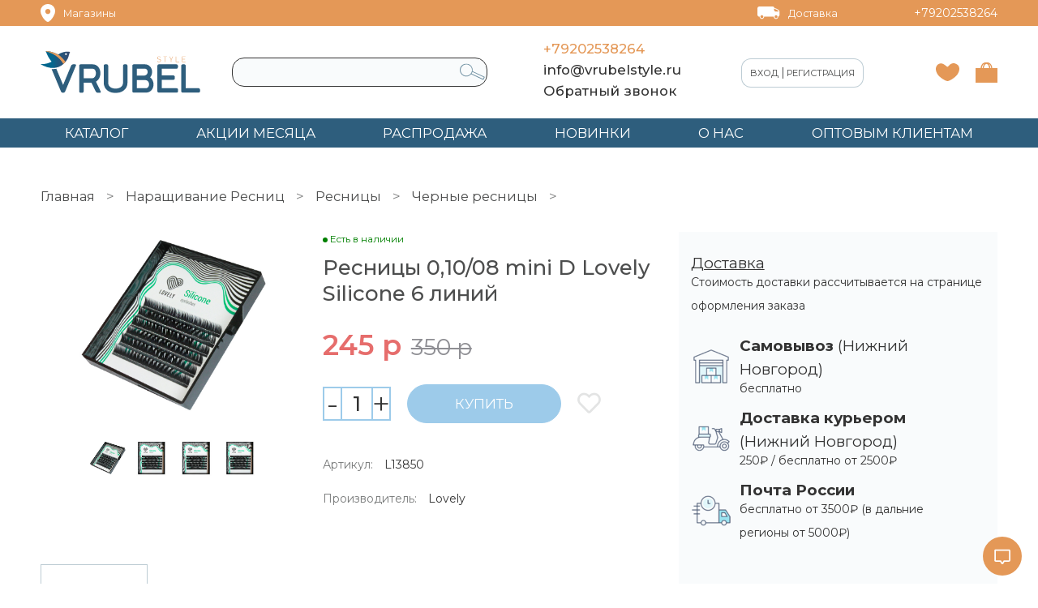

--- FILE ---
content_type: text/html; charset=utf-8
request_url: https://www.vrubelstyle.ru/product/resnitsy-018-mm-mini-d-izgib-lovely
body_size: 48982
content:
<!DOCTYPE html>
<html>

<head><meta data-config="{&quot;product_id&quot;:117313817}" name="page-config" content="" /><meta data-config="{&quot;money_with_currency_format&quot;:{&quot;delimiter&quot;:&quot;&quot;,&quot;separator&quot;:&quot;.&quot;,&quot;format&quot;:&quot;%n\u0026nbsp;%u&quot;,&quot;unit&quot;:&quot;р&quot;,&quot;show_price_without_cents&quot;:1},&quot;currency_code&quot;:&quot;RUR&quot;,&quot;currency_iso_code&quot;:&quot;RUB&quot;,&quot;default_currency&quot;:{&quot;title&quot;:&quot;Российский рубль&quot;,&quot;code&quot;:&quot;RUR&quot;,&quot;rate&quot;:1.0,&quot;format_string&quot;:&quot;%n\u0026nbsp;%u&quot;,&quot;unit&quot;:&quot;р&quot;,&quot;price_separator&quot;:&quot;&quot;,&quot;is_default&quot;:true,&quot;price_delimiter&quot;:&quot;&quot;,&quot;show_price_with_delimiter&quot;:false,&quot;show_price_without_cents&quot;:true},&quot;facebook&quot;:{&quot;pixelActive&quot;:true,&quot;currency_code&quot;:&quot;RUB&quot;,&quot;use_variants&quot;:false},&quot;vk&quot;:{&quot;pixel_active&quot;:null,&quot;price_list_id&quot;:null},&quot;new_ya_metrika&quot;:true,&quot;ecommerce_data_container&quot;:&quot;dataLayer&quot;,&quot;common_js_version&quot;:null,&quot;vue_ui_version&quot;:null,&quot;feedback_captcha_enabled&quot;:&quot;1&quot;,&quot;account_id&quot;:187712,&quot;hide_items_out_of_stock&quot;:true,&quot;forbid_order_over_existing&quot;:true,&quot;minimum_items_price&quot;:null,&quot;enable_comparison&quot;:true,&quot;locale&quot;:&quot;ru&quot;,&quot;client_group&quot;:null,&quot;consent_to_personal_data&quot;:{&quot;active&quot;:true,&quot;obligatory&quot;:true,&quot;description&quot;:&quot;\u003cp\u003eНастоящим подтверждаю, что я ознакомлен и согласен с условиями \u003cspan style=\&quot;text-decoration: underline;\&quot;\u003e\u003ca rel=\&quot;noopener\&quot; href=\&quot;https://static-eu.insales.ru/files/1/2652/3500636/original/Политика_в_отношении_персональных_данных.pdf\&quot; target=\&quot;_blank\&quot;\u003eоферты и политики конфиденциальности\u003c/a\u003e.\u003c/span\u003e\u003c/p\u003e&quot;},&quot;recaptcha_key&quot;:&quot;6LfXhUEmAAAAAOGNQm5_a2Ach-HWlFKD3Sq7vfFj&quot;,&quot;recaptcha_key_v3&quot;:&quot;6LcZi0EmAAAAAPNov8uGBKSHCvBArp9oO15qAhXa&quot;,&quot;yandex_captcha_key&quot;:&quot;ysc1_ec1ApqrRlTZTXotpTnO8PmXe2ISPHxsd9MO3y0rye822b9d2&quot;,&quot;checkout_float_order_content_block&quot;:false,&quot;available_products_characteristics_ids&quot;:null,&quot;sber_id_app_id&quot;:&quot;5b5a3c11-72e5-4871-8649-4cdbab3ba9a4&quot;,&quot;theme_generation&quot;:2,&quot;quick_checkout_captcha_enabled&quot;:false,&quot;max_order_lines_count&quot;:500,&quot;sber_bnpl_min_amount&quot;:1000,&quot;sber_bnpl_max_amount&quot;:150000,&quot;counter_settings&quot;:{&quot;data_layer_name&quot;:&quot;dataLayer&quot;,&quot;new_counters_setup&quot;:false,&quot;add_to_cart_event&quot;:true,&quot;remove_from_cart_event&quot;:true,&quot;add_to_wishlist_event&quot;:true},&quot;site_setting&quot;:{&quot;show_cart_button&quot;:true,&quot;show_service_button&quot;:false,&quot;show_marketplace_button&quot;:false,&quot;show_quick_checkout_button&quot;:false},&quot;warehouses&quot;:[{&quot;id&quot;:973,&quot;title&quot;:&quot;Склад&quot;,&quot;array_index&quot;:0}],&quot;captcha_type&quot;:&quot;google&quot;,&quot;human_readable_urls&quot;:false}" name="shop-config" content="" /><meta name='js-evnvironment' content='production' /><meta name='default-locale' content='ru' /><meta name='insales-redefined-api-methods' content="[]" /><script type="text/javascript" src="https://static.insales-cdn.com/assets/static-versioned/v3.72/static/libs/lodash/4.17.21/lodash.min.js"></script>
<!--InsalesCounter -->
<script type="text/javascript">
(function() {
  if (typeof window.__insalesCounterId !== 'undefined') {
    return;
  }

  try {
    Object.defineProperty(window, '__insalesCounterId', {
      value: 187712,
      writable: true,
      configurable: true
    });
  } catch (e) {
    console.error('InsalesCounter: Failed to define property, using fallback:', e);
    window.__insalesCounterId = 187712;
  }

  if (typeof window.__insalesCounterId === 'undefined') {
    console.error('InsalesCounter: Failed to set counter ID');
    return;
  }

  let script = document.createElement('script');
  script.async = true;
  script.src = '/javascripts/insales_counter.js?7';
  let firstScript = document.getElementsByTagName('script')[0];
  firstScript.parentNode.insertBefore(script, firstScript);
})();
</script>
<!-- /InsalesCounter -->
    <script type="text/javascript">
      (function() {
          (function() { var d=document; var s = d.createElement('script');
  s.type = 'text/javascript'; s.async = true;
  s.src = '//code.jivosite.com/widget/Xx5LT1aFlq'; d.head.appendChild(s); })();

      })();
    </script>

    <script type="text/javascript">
      (function() {
        
													var script = document.createElement('script');
													script.src = 'https://cdn.callbackkiller.com/widget/cbk.js';
													script.type='text/javascript';
													script.charset='UTF-8';
													document.getElementsByTagName('head')[0].appendChild(script);
													var css = document.createElement('link');
													css.rel = 'stylesheet';
													css.href='https://cdn.callbackkiller.com/widget/cbk.css';
													document.getElementsByTagName('head')[0].appendChild(css);
													window.whitesaas_code=57641;
												
      })();
    </script>

  
  



  <title>
    
        Ресницы 0,10/08 mini D Lovely Silicone 6 линий – купить за 350 р | Vrubel Style
    
  </title>





<meta name="keywords" content='Ресницы 0,10/08 mini D Lovely Silicone 6 линий – купить за 350 р | Vrubel Style'/>

<meta name="description" content='Ресницы 0,10/08 mini D Lovely Silicone 6 линий ⭐️ Цена - 350 р 🚚 Быстрая доставка. Описание, характеристики, отзывы. Смотрите все товары в разделе «Черные ресницы». 
'/>
<!-- meta -->
<meta charset="UTF-8" />
<meta name="robots" content="index,follow" />
<meta http-equiv="X-UA-Compatible" content="IE=edge,chrome=1" />
<meta name="viewport" content="width=device-width, initial-scale=1.0" />
<meta name="SKYPE_TOOLBAR" content="SKYPE_TOOLBAR_PARSER_COMPATIBLE" />


<link rel="apple-touch-icon" sizes="180x180" href="https://static.insales-cdn.com/assets/1/4889/1782553/1762088511/apple-touch-icon-1.png">
<link rel="icon" type="image/png" sizes="32x32" href="https://static.insales-cdn.com/assets/1/4889/1782553/1762088511/favicon-32x32-1.png">
<link rel="icon" type="image/png" sizes="16x16" href="https://static.insales-cdn.com/assets/1/4889/1782553/1762088511/favicon-16x16-1.png">
<link rel="manifest" href="https://static.insales-cdn.com/assets/1/4889/1782553/1762088511/site1.webmanifest">
<link rel="mask-icon" href="https://static.insales-cdn.com/assets/1/4889/1782553/1762088511/safari-pinned-tab-1.svg" color="#969696">
<meta name="apple-mobile-web-app-title" content="Vrubel Style">
<meta name="application-name" content="Vrubel Style">
<meta name="msapplication-TileColor" content="#ffffff">
<meta name="theme-color" content="#ffffff">


    <link rel="canonical" href="https://www.vrubelstyle.ru/product/resnitsy-018-mm-mini-d-izgib-lovely" />
    <meta property="og:title" content="Ресницы 0,10/08 mini D Lovely Silicone 6 линий" />
	<meta property="og:description" content="Ресницы серии «Silicone» изготавливаются из высококачественного волокна, упругие, на срезе имеют круглое основание. У ресниц «Silicone» мягкий естественный блеск и недлинные кончики. Они легкие и эластичные, не деформируются в процессе работы и отлично держат форму во время носки." />
    <meta property="og:type" content="website" /> 
    <meta property="og:url" content="https://www.vrubelstyle.ru/product/resnitsy-018-mm-mini-d-izgib-lovely" />
    
      <meta property="og:image" content="https://static.insales-cdn.com/images/products/1/4548/178164164/ресницы_на_ленте_мини.jpg" />
    
  

<!-- fixes -->
<!--[if IE]>
<script src="//html5shiv.googlecode.com/svn/trunk/html5.js"></script><![endif]-->
<!--[if lt IE 9]>
<script src="//css3-mediaqueries-js.googlecode.com/svn/trunk/css3-mediaqueries.js"></script>
<![endif]-->

<meta name="google-site-verification" content="6uwOLPqZq5LdnAt9ga1ybi1yq7LlMoNR7c9oYayBMEY" />

<meta name="google-site-verification" content="8R6PhJ0pTOYDZ_o7DZ_c4gIYUPiEuE6h9xuCkst6D6E" />



  <link rel="stylesheet" href="https://use.fontawesome.com/releases/v5.8.1/css/all.css" integrity="sha384-50oBUHEmvpQ+1lW4y57PTFmhCaXp0ML5d60M1M7uH2+nqUivzIebhndOJK28anvf" crossorigin="anonymous" />

<link rel="preconnect" href="https://fonts.gstatic.com">
<link href="https://fonts.googleapis.com/css2?family=Montserrat:wght@300;400;500;600;700;800&display=swap" rel="stylesheet" /> 


	<link href="https://fonts.googleapis.com/css?family=Open+Sans:300,400,700" rel="stylesheet" /> 

<link href="//code.ionicframework.com/ionicons/2.0.1/css/ionicons.min.css" crossorigin="anonymous" rel="stylesheet" />
<link rel="stylesheet" type="text/css" href="https://static.insales-cdn.com/assets/1/4889/1782553/1762088511/theme.css" />


<meta name='product-id' content='117313817' />
</head>





<body class="template-is-product not-index-page">
  <header class="main-header relative">
  <div class="header-top-section main-bg-color p-t-5 p-b-5 p-t-5-m p-b-5-m p-l-0-m p-r-0-m" >
  <div class="container">
    <div class="row flex-middle">
      <div class="cell-2 cell-6-sm header-top-left-1">
  <div class="row is-grid flex-middle flex-center-sm">
    <div class="cell- show-flex flex-middle">
      

<svg width="18" height="22" viewBox="0 0 18 22" fill="none" xmlns="http://www.w3.org/2000/svg">
<path d="M8.99811 0C4.06366 0 0 3.92357 0 8.6879C0 14.4331 6.38576 22 8.99811 22C11.6105 22 17.9962 14.4331 17.9962 8.6879C18.1414 3.92357 14.0777 0 8.99811 0ZM8.99811 12.3312C7.25654 12.3312 5.80524 10.9299 5.80524 9.10828C5.80524 7.28662 7.25654 6.02548 8.99811 6.02548C10.7397 6.02548 12.191 7.42675 12.191 9.10828C12.191 10.7898 10.8848 12.3312 8.99811 12.3312Z" fill="white"/>
</svg>

















































      <a class="m-l-10 header-top-text-color fw-400 fs-info" href="https://www.vrubelstyle.ru/page/nashi-magaziny">Магазины</a>
    </div>
    <div class="cell-"></div>
  </div>
</div>

<div class="cell-2 hide-m header-top-left-2">
  
  <!--<div class="row is-grid flex-center flex-middle">
    <div class="cell- show-flex flex-middle">
      




<svg width="30" height="17" viewBox="0 0 30 17" fill="none" xmlns="http://www.w3.org/2000/svg">
<path fill-rule="evenodd" clip-rule="evenodd" d="M4 0C1.79086 0 0 1.79086 0 4V6H30V4C30 1.79086 28.2091 0 26 0H4ZM30 9H0V13C0 15.2091 1.79086 17 4 17H26C28.2091 17 30 15.2091 30 13V9Z" fill="white"/>
</svg>














































      <a class="m-l-10 header-top-text-color fw-400 fs-info" href=""></a>
    </div>
    <div class="cell-"></div>
  </div>
  -->
</div>

<div class="cell-4 hide-m header-top-center">
</div>

<div class="cell-2 hide-m header-top-right-1">
  <div class="row is-grid flex-middle flex-end">
      <div class="cell- show-flex flex-middle">
      



<svg width="28" height="16" viewBox="0 0 28 16" fill="none" xmlns="http://www.w3.org/2000/svg">
<path d="M22.1 2.3C21.3 2.1 20.6 1.3 20.5 1C20.4 0.1 18.6 0 18 0H2.5C1.1 0 0 1.1 0 2.5V10.1C0 11.5 1.1 12.6 2.5 12.6H2.7C2.7 14.1 4 15.4 5.5 15.4C7 15.4 8.3 14.1 8.3 12.6H20.1C20.1 14.1 21.4 15.4 22.9 15.4C24.4 15.4 25.7 14.1 25.7 12.6C25.7 12.5 25.7 12.5 25.7 12.4C26.6 12 27.3 11.1 27.3 10.1V6.7C27.4 3.7 22.3 2.3 22.1 2.3ZM5.5 14.4C4.5 14.4 3.7 13.6 3.7 12.6C3.7 11.6 4.5 10.8 5.5 10.8C6.5 10.8 7.3 11.6 7.3 12.6C7.3 13.6 6.5 14.4 5.5 14.4ZM23 14.4C22 14.4 21.2 13.6 21.2 12.6C21.2 11.6 22 10.8 23 10.8C24 10.8 24.8 11.6 24.8 12.6C24.8 13.6 24 14.4 23 14.4ZM24.9 6.3H22.6C21.5 6.3 20.6 5.4 20.6 4.3V2.5C21 2.8 21.4 3.1 21.9 3.2C23 3.6 26 4.7 26.3 6.4C26 6.3 25.4 6.3 24.9 6.3Z" fill="white"/>
</svg>















































      <a class="m-l-10 header-top-text-color fw-400 fs-info" href="https://www.vrubelstyle.ru/page/delivery">Доставка</a>
    </div>
  </div>
</div>
<div class="cell-2 cell-6-sm header-top-right-2">
  <div class="row is-grid flex-middle flex-end flex-center-sm">
      <div class="cell- show-flex">
        
        <a class="m-l-10 header-top-text-color fw-400" href="tel:+79202538264">+79202538264</a>
      </div>
  </div>
</div>
    </div>
  </div>
</div>
  <div class="header-middle-section text-center p-t-15 p-b-15 p-t-0-m p-b-0-m ">
  <div class="container p-l-0-m p-r-0-m">

    <div class="row flex-middle hide show-flex-m mobile-header p-t-15 p-b-15 p-l-10 p-r-10 p-t-5-m p-b-5-m">
  <div class="cell-2 flex-start">
    <a href="#" class="js-open-main-menu show-inline" custom-popup-link="mobile-menu">
      <div class="burger inline-middle"><div></div></div>
    </a>
  </div>
  <div class="cell-5 flex-middle flex-center">
    <a class="" href="/" title="Vrubel Style">
      
  
  <img class="show" src="https://static.insales-cdn.com/assets/1/4889/1782553/1762088511/logo.svg" alt="Vrubel Style" title="Vrubel Style" />
  






    </a>
  </div>

  <div class="cell-5 row flex-middle flex-center">
    <div class="cell-6 show-flex flex-center">
      <a class="izbr-link show-flex" href="/#">
        





















<svg width="29" height="22" viewBox="0 0 29 22" fill="none" xmlns="http://www.w3.org/2000/svg">
<path d="M14.4497 22C17.2716 22 24.5279 17.247 26.9467 13.3089C29.6342 8.96331 30.0374 3.93876 26.0061 1.35858C19.1529 -2.98698 15.3903 4.48195 14.3153 4.48195C13.2403 4.48195 8.134 -2.44379 2.89331 1.35858C-1.00361 4.21036 -0.600475 8.96331 1.95268 13.3089C4.37146 17.247 11.6278 22 14.4497 22Z" fill="#e49857"/>
</svg>





























      </a>
    </div>
    
    <div class="cell- ">
  <a class="header-basket hover-opacity show-flex flex-center relative" href="/cart_items">
  
    <span class="h4-like absolute fs-info" data-cartman-positions-count></span>
    <span class="inline-middle show-flex">























<svg width="27" height="25" viewBox="0 0 27 25" fill="none" xmlns="http://www.w3.org/2000/svg">
<path d="M20.5979 7C20.1804 2.28571 17.3969 0 14.7526 0C14.3351 0 13.9175 0 13.5 0.142857C13.0825 0 12.6649 0 12.2474 0C9.46392 0 6.68041 2.42857 6.26289 7H0V25H27V7H20.5979ZM17.8144 3C18.6495 4 19.067 5.42857 19.2062 7H18.232C18.0928 4.57143 17.2577 2.85714 16.1443 1.71429C16.701 2 17.2577 2.42857 17.8144 3ZM13.5 1.71429C14.1959 2 14.8918 2.42857 15.3093 3C16.1443 4 16.5619 5.42857 16.701 7H10.1598C10.4381 4 11.8299 2.28571 13.5 1.71429ZM10.8557 1.71429C9.74227 2.85714 9.04639 4.71429 8.76804 7H7.79381C8.07216 4 9.32474 2.28571 10.8557 1.71429Z" fill="#e49857"/>
</svg>


























</span>
  </a>
</div>
    
  </div>
</div>
<div class="row flex-middle hide show-flex-m mobile-header-bottom p-t-5 p-b-5" style="background-color:#2e5e7d;">
  <div class="cell-6 p-l-10">
    <form action="/search" method="get" class="search_widget">
  <div class="inpt-group relative row">
    <input type="text" autocomplete="off" class="inpt inpt-search cell-12 b-top b-right b-bottom b-left input-bg-color br-15 p-l-10 p-r-30" name="q" value="" placeholder="" data-search-field />
    <button type="submit" class="bttn-link transition absolute button-search right-10-middle right-1" style="margin-top: 3px;">




















<svg width="31" height="21" viewBox="0 0 31 21" fill="none" xmlns="http://www.w3.org/2000/svg">
<path d="M30.8614 16.38L15.7614 9.28002C16.3614 5.88002 14.6614 2.28002 11.3614 0.780022C7.46138 -1.11998 2.66138 0.580022 0.761383 4.48002C-1.13862 8.38002 0.661383 13.18 4.56138 15.08C5.66138 15.58 6.76138 15.88 7.96138 15.88C8.86138 15.88 9.76138 15.68 10.6614 15.38C11.9614 14.88 13.0614 14.08 13.9614 13.08L29.0614 20.18L30.8614 16.38ZM10.3614 14.48C8.66138 15.08 6.76138 14.98 5.06138 14.18C1.56138 12.58 0.0613823 8.38002 1.76138 4.98002C2.96138 2.48002 5.46138 0.980022 8.06138 0.980022C9.06138 0.980022 10.0614 1.18002 11.0614 1.68002C14.5614 3.28002 15.9614 7.48002 14.3614 10.88C13.4614 12.58 12.0614 13.78 10.3614 14.48ZM14.5614 12.28C14.7614 11.98 14.9614 11.68 15.1614 11.28C15.3614 10.98 15.4614 10.58 15.5614 10.18L29.5614 16.78L28.5614 18.78L14.5614 12.28Z" fill="#7393A4"/>
</svg>





























</button>
  </div>
  <input type="hidden" name="lang" value="ru">
  
        <div class="search_widget-result relative">
          <div data-search-result class="search_widget-result-inner"></div>
        </div>
</form>
  </div>
  
  
  <div class="cell-6 main-second-font-color" style="color:white;">
    <a class="login-link p-l-10 p-r-5 p-t-10 p-b-10 p-t-5-sm p-b-5-sm fs-small login-bg-color main-second-font-color b-top b-bottom b-left text-uppercase" href="/client_account/login"  style="border-color:#BDCCD4;border-top-left-radius: 8px;; border-bottom-left-radius: 8px;;margin-right: -2px;color:white;">Вход</a>|
<a class="login-link p-l-5 p-r-10 p-t-10 p-b-10 p-t-5-sm p-b-5-sm fs-small login-bg-color main-second-font-color b-top b-right b-bottom text-uppercase" href="/client_account/login" style="border-color:#BDCCD4;border-top-right-radius: 8px;; border-bottom-right-radius: 8px;;margin-left: -7px;color:white;">Регистрация</a>
  </div>
</div>





    <div class="row flex-middle hide-m">
      <div class="header-middle-left cell-2 flex-start">

        
        <a class="" href="/" title="Vrubel Style">
          
  
  <img class="show" src="https://static.insales-cdn.com/assets/1/4889/1782553/1762088511/logo.svg" alt="Vrubel Style" title="Vrubel Style" />
  






        </a>
        

      </div>
      <div class="header-middle-center cell-4 show-flex flex-center">
        
        
        <div class="search-inner w-80">
          <form action="/search" method="get" class="search_widget">
  <div class="inpt-group relative row">
    <input type="text" autocomplete="off" class="inpt inpt-search cell-12 b-top b-right b-bottom b-left input-bg-color br-15 p-l-10 p-r-30" name="q" value="" placeholder="" data-search-field />
    <button type="submit" class="bttn-link transition absolute button-search right-10-middle right-1" style="margin-top: 3px;">




















<svg width="31" height="21" viewBox="0 0 31 21" fill="none" xmlns="http://www.w3.org/2000/svg">
<path d="M30.8614 16.38L15.7614 9.28002C16.3614 5.88002 14.6614 2.28002 11.3614 0.780022C7.46138 -1.11998 2.66138 0.580022 0.761383 4.48002C-1.13862 8.38002 0.661383 13.18 4.56138 15.08C5.66138 15.58 6.76138 15.88 7.96138 15.88C8.86138 15.88 9.76138 15.68 10.6614 15.38C11.9614 14.88 13.0614 14.08 13.9614 13.08L29.0614 20.18L30.8614 16.38ZM10.3614 14.48C8.66138 15.08 6.76138 14.98 5.06138 14.18C1.56138 12.58 0.0613823 8.38002 1.76138 4.98002C2.96138 2.48002 5.46138 0.980022 8.06138 0.980022C9.06138 0.980022 10.0614 1.18002 11.0614 1.68002C14.5614 3.28002 15.9614 7.48002 14.3614 10.88C13.4614 12.58 12.0614 13.78 10.3614 14.48ZM14.5614 12.28C14.7614 11.98 14.9614 11.68 15.1614 11.28C15.3614 10.98 15.4614 10.58 15.5614 10.18L29.5614 16.78L28.5614 18.78L14.5614 12.28Z" fill="#7393A4"/>
</svg>





























</button>
  </div>
  <input type="hidden" name="lang" value="ru">
  
        <div class="search_widget-result relative">
          <div data-search-result class="search_widget-result-inner"></div>
        </div>
</form>
        </div>
        
        
      </div>
      <div class="header-middle-center cell-2">
        <div class="row flex-middle flex-left p-l-30">
          <div class="cell- show-flex">
            
            <a class="font-color-orange h4-like fw-500" href="tel:+79202538264">+79202538264</a>
          </div>
          <div class="cell- show-flex">
            <a class="main-text-color h4-like fw-500" href="mailto:info@vrubelstyle.ru">info@vrubelstyle.ru</a>
          </div>
          <div class="text-center-xs">
            <a class="js-modal bttn-underline hover-opacity main-text-color h4-like fw-500" href="#feedback-modal">Обратный звонок</a>
          </div>
          <div class="social-header-wrap row">
            









<a class="social-header m-t-5 m-b-0 m-r-8 show-flex flex-middle" href="https://wapp.click/79202538264" title="https://wapp.click/79202538264" target="_blank">
 <img src="https://static.insales-cdn.com/assets/1/4889/1782553/1762088511/icon_whatsapp.png" />
</a>





<a class="social-header m-t-5 m-b-0 m-r-8 show-flex flex-middle" href="https://viber.click/79202538264" title="https://viber.click/79202538264" target="_blank">
 <img src="https://static.insales-cdn.com/assets/1/4889/1782553/1762088511/icon_viber.png" />
</a>





<a class="social-header m-t-5 m-b-0 m-r-8 show-flex flex-middle" href="https://t.me/vrubel_stylenn" title="https://t.me/vrubel_stylenn" target="_blank">
 <img src="https://static.insales-cdn.com/assets/1/4889/1782553/1762088511/icon_telegram.png" />
</a>





<a class="social-header m-t-5 m-b-0 m-r-8 show-flex flex-middle" href="https://vk.com/vrubelstyle" title="https://vk.com/vrubelstyle" target="_blank">
 <img src="https://static.insales-cdn.com/assets/1/4889/1782553/1762088511/icon_vk.png" />
</a>








                                                                                                 
          </div>
        </div>
      </div>
      <div class="header-middle-right cell-4">
        <div class="row is-grid flex-middle flex-end">
          
          
          
          <div class="cell-  main-second-font-color">
            
            <a class="login-link p-l-10 p-r-5 p-t-10 p-b-10 p-t-5-sm p-b-5-sm fs-small login-bg-color main-second-font-color b-top b-bottom b-left text-uppercase" href="/client_account/login"  style="border-color:#BDCCD4;border-top-left-radius: 12px;; border-bottom-left-radius: 12px;;margin-right: -2px;">Вход</a>|
<a class="login-link p-l-5 p-r-10 p-t-10 p-b-10 p-t-5-sm p-b-5-sm fs-small login-bg-color main-second-font-color b-top b-right b-bottom text-uppercase" href="/client_account/login" style="border-color:#BDCCD4;border-top-right-radius: 12px;; border-bottom-right-radius: 12px;;margin-left: -7px;">Регистрация</a>
            
          </div>
          
          
          <div class="cell-2"></div> 
          <div class="cell-">
            <a class="izbr-link hover-opacity show-flex flex-center relative" href="/page/k-favorite">
              <span class="h4-like absolute fs-info" data-favorites-counter></span>
              <span class="inline-middle show-flex">





















<svg width="29" height="22" viewBox="0 0 29 22" fill="none" xmlns="http://www.w3.org/2000/svg">
<path d="M14.4497 22C17.2716 22 24.5279 17.247 26.9467 13.3089C29.6342 8.96331 30.0374 3.93876 26.0061 1.35858C19.1529 -2.98698 15.3903 4.48195 14.3153 4.48195C13.2403 4.48195 8.134 -2.44379 2.89331 1.35858C-1.00361 4.21036 -0.600475 8.96331 1.95268 13.3089C4.37146 17.247 11.6278 22 14.4497 22Z" fill="#e49857"/>
</svg>




























</span>
            </a>
          </div>
          
          <div class="cell- ">
  <a class="header-basket hover-opacity show-flex flex-center relative" href="/cart_items">
  
    <span class="h4-like absolute fs-info" data-cartman-positions-count></span>
    <span class="inline-middle show-flex">























<svg width="27" height="25" viewBox="0 0 27 25" fill="none" xmlns="http://www.w3.org/2000/svg">
<path d="M20.5979 7C20.1804 2.28571 17.3969 0 14.7526 0C14.3351 0 13.9175 0 13.5 0.142857C13.0825 0 12.6649 0 12.2474 0C9.46392 0 6.68041 2.42857 6.26289 7H0V25H27V7H20.5979ZM17.8144 3C18.6495 4 19.067 5.42857 19.2062 7H18.232C18.0928 4.57143 17.2577 2.85714 16.1443 1.71429C16.701 2 17.2577 2.42857 17.8144 3ZM13.5 1.71429C14.1959 2 14.8918 2.42857 15.3093 3C16.1443 4 16.5619 5.42857 16.701 7H10.1598C10.4381 4 11.8299 2.28571 13.5 1.71429ZM10.8557 1.71429C9.74227 2.85714 9.04639 4.71429 8.76804 7H7.79381C8.07216 4 9.32474 2.28571 10.8557 1.71429Z" fill="#e49857"/>
</svg>


























</span>
  </a>
</div>
          
        </div>
      </div>
    </div>
  </div>
</div>
  <div class="header-bottom-section text-center transition p-b-0 p-t-0 hide-m  main-second-bg-color ">
  <div class="container">

    
    <ul class="no-list-style no-pad m-t-0 m-b-0 row flex-middle flex-between megamenu relative" >
  
  
  
  <li class="level-1 cell- ">

    <a href="/collection/all" class="show-flex">
      <span class="menu-title main-menu-font-color h4-like menu-bg-hover-color p-l-30 p-r-30 p-t-5 p-b-5 text-uppercase">Каталог</span>
    </a>
    
    


<div class="submenu row p-b-0">
  <ul class="submenu-ul cell-3 no-list-style p-t-10 p-l-20 p-b-10 m-t-0 m-b-0">
    
    <li class="level-2">
      <a title="НОВИНКИ" href="/collection/novinki" class="show-flex p-r-10">
        <span class="submenu_title fw-400 h4-like col-title-font-color p-t-5 p-b-5">НОВИНКИ</span>
      </a>
      
    </li>
    
    <li class="level-2">
      <a title="ТОВАРЫ СО СКИДКАМИ" href="/collection/popular" class="show-flex p-r-10">
        <span class="submenu_title fw-400 h4-like col-title-font-color p-t-5 p-b-5">ТОВАРЫ СО СКИДКАМИ</span>
      </a>
      
    </li>
    
    <li class="level-2">
      <a title="РАСПРОДАЖА" href="/collection/rasprodazha" class="show-flex p-r-10">
        <span class="submenu_title fw-400 h4-like col-title-font-color p-t-5 p-b-5">РАСПРОДАЖА</span>
      </a>
      
      <ul class="submenu2 no-list-style no-pad row">
        
        <li class="level-3 cell-4 p-t-20 p-b-0 p-l-30 p-r-30">
          <a title="Маникюр/Педикюр" href="/collection/manikyurpedikyur-2" class="show-flex">
            <span class="submenu2_title text-uppercase fw-500 h4-like main-second-font-color">Маникюр/Педикюр</span>
          </a>
          
          
        </li>
        
        <li class="level-3 cell-4 p-t-20 p-b-0 p-l-30 p-r-30">
          <a title="Базы/Топы/Праймеры" href="/collection/bazy-dlya-gel-lakov" class="show-flex">
            <span class="submenu2_title text-uppercase fw-500 h4-like main-second-font-color">Базы/Топы/Праймеры</span>
          </a>
          
          
        </li>
        
        <li class="level-3 cell-4 p-t-20 p-b-0 p-l-30 p-r-30">
          <a title="Гель-лаки" href="/collection/gel-laki-2" class="show-flex">
            <span class="submenu2_title text-uppercase fw-500 h4-like main-second-font-color">Гель-лаки</span>
          </a>
          
          
        </li>
        
        <li class="level-3 cell-4 p-t-20 p-b-0 p-l-30 p-r-30">
          <a title="Наращивание ногтей" href="/collection/naraschivanie-nogtey" class="show-flex">
            <span class="submenu2_title text-uppercase fw-500 h4-like main-second-font-color">Наращивание ногтей</span>
          </a>
          
          
        </li>
        
        <li class="level-3 cell-4 p-t-20 p-b-0 p-l-30 p-r-30">
          <a title="Дизайн" href="/collection/dizayn" class="show-flex">
            <span class="submenu2_title text-uppercase fw-500 h4-like main-second-font-color">Дизайн</span>
          </a>
          
          
        </li>
        
        <li class="level-3 cell-4 p-t-20 p-b-0 p-l-30 p-r-30">
          <a title="Депиляция" href="/collection/katalog-1-cf2c84" class="show-flex">
            <span class="submenu2_title text-uppercase fw-500 h4-like main-second-font-color">Депиляция</span>
          </a>
          
          
        </li>
        
      </ul>
      
    </li>
    
    <li class="level-2">
      <a title="Фирменная продукция Vrubel Style" href="/collection/firmennaya-produktsiya-vrubel-style" class="show-flex p-r-10">
        <span class="submenu_title fw-400 h4-like col-title-font-color p-t-5 p-b-5">Фирменная продукция Vrubel Style</span>
      </a>
      
      <ul class="submenu2 no-list-style no-pad row">
        
        <li class="level-3 cell-4 p-t-20 p-b-0 p-l-30 p-r-30">
          <a title="Гель-лаки" href="/collection/katalog-1-b8629f" class="show-flex">
            <span class="submenu2_title text-uppercase fw-500 h4-like main-second-font-color">Гель-лаки</span>
          </a>
          
          
          <ul class="submenu3 no-list-style no-pad">
            
            <a title="Гель-лак Vrubel Style "Классическая линейка"" href="/collection/gel-lak-vrubel-style-klassicheskaya-lineyka" class="show-flex p-b-5">
              <span class="submenu3_title h5-like font-color-grey ">Гель-лак Vrubel Style "Классическая линейка"</span>
            </a>
            
            <a title="Гель-лаки V-PRO" href="/collection/gel-laki-v-pro-2" class="show-flex p-b-5">
              <span class="submenu3_title h5-like font-color-grey ">Гель-лаки V-PRO</span>
            </a>
            
            
          </ul>
          
        </li>
        
        <li class="level-3 cell-4 p-t-20 p-b-0 p-l-30 p-r-30">
          <a title="Базы/Топы/Праймеры" href="/collection/bazytopy" class="show-flex">
            <span class="submenu2_title text-uppercase fw-500 h4-like main-second-font-color">Базы/Топы/Праймеры</span>
          </a>
          
          
          <ul class="submenu3 no-list-style no-pad">
            
            <a title="Праймеры/Дегидраторы" href="/collection/praymerydegidratory" class="show-flex p-b-5">
              <span class="submenu3_title h5-like font-color-grey ">Праймеры/Дегидраторы</span>
            </a>
            
            <a title="Базы Vrubel" href="/collection/bazy-vrubel" class="show-flex p-b-5">
              <span class="submenu3_title h5-like font-color-grey ">Базы Vrubel</span>
            </a>
            
            <a title="Топы Vrubel" href="/collection/katalog-1-f94247" class="show-flex p-b-5">
              <span class="submenu3_title h5-like font-color-grey ">Топы Vrubel</span>
            </a>
            
            
          </ul>
          
        </li>
        
        <li class="level-3 cell-4 p-t-20 p-b-0 p-l-30 p-r-30">
          <a title="Гели для моделирования" href="/collection/geli-dlya-dizayna-i-modelirovaniya-vrubel" class="show-flex">
            <span class="submenu2_title text-uppercase fw-500 h4-like main-second-font-color">Гели для моделирования</span>
          </a>
          
          
          <ul class="submenu3 no-list-style no-pad">
            
            <a title="UV Гель  V-PRO" href="/collection/gel-uv-v-pro" class="show-flex p-b-5">
              <span class="submenu3_title h5-like font-color-grey ">UV Гель  V-PRO</span>
            </a>
            
            <a title="Гель GLAMOUR" href="/collection/gel-glamour" class="show-flex p-b-5">
              <span class="submenu3_title h5-like font-color-grey ">Гель GLAMOUR</span>
            </a>
            
            <a title="Гель NEO multi" href="/collection/gel-neo-multi" class="show-flex p-b-5">
              <span class="submenu3_title h5-like font-color-grey ">Гель NEO multi</span>
            </a>
            
            <a title="Гель KRUZHEVO" href="/collection/gel-kruzhevo" class="show-flex p-b-5">
              <span class="submenu3_title h5-like font-color-grey ">Гель KRUZHEVO</span>
            </a>
            
            <a title="Гель Prima" href="/collection/gel-muss-prima" class="show-flex p-b-5">
              <span class="submenu3_title h5-like font-color-grey ">Гель Prima</span>
            </a>
            
            <a title="Гель-желе Marlen" href="/collection/gel-zhele-marlen" class="show-flex p-b-5">
              <span class="submenu3_title h5-like font-color-grey ">Гель-желе Marlen</span>
            </a>
            
            <a title="Гель Vrubel Pro "Grace"" href="/collection/gel-vrubel-pro-grace" class="show-flex p-b-5">
              <span class="submenu3_title h5-like font-color-grey ">Гель Vrubel Pro "Grace"</span>
            </a>
            
            
            <a title="Гели для моделирования" href="/collection/geli-dlya-dizayna-i-modelirovaniya-vrubel" class="show-flex">
              <span class="submenu3_title h5-like font-color-grey ">ещё...</span>
            </a>
            
          </ul>
          
        </li>
        
        <li class="level-3 cell-4 p-t-20 p-b-0 p-l-30 p-r-30">
          <a title="Полигель Vrubel Style" href="/collection/poligel-vrubel-style" class="show-flex">
            <span class="submenu2_title text-uppercase fw-500 h4-like main-second-font-color">Полигель Vrubel Style</span>
          </a>
          
          
          <ul class="submenu3 no-list-style no-pad">
            
            <a title="Poly Gel в банке 15 мл" href="/collection/poly-gel-v-banke-15-ml" class="show-flex p-b-5">
              <span class="submenu3_title h5-like font-color-grey ">Poly Gel в банке 15 мл</span>
            </a>
            
            <a title="Poly Gel V-PRO в тубе 30 мл" href="/collection/poly-gel-v-tube-30-ml" class="show-flex p-b-5">
              <span class="submenu3_title h5-like font-color-grey ">Poly Gel V-PRO в тубе 30 мл</span>
            </a>
            
            
          </ul>
          
        </li>
        
        <li class="level-3 cell-4 p-t-20 p-b-0 p-l-30 p-r-30">
          <a title="Гели для Дизайна" href="/collection/geli-dlya-dizayna" class="show-flex">
            <span class="submenu2_title text-uppercase fw-500 h4-like main-second-font-color">Гели для Дизайна</span>
          </a>
          
          
          <ul class="submenu3 no-list-style no-pad">
            
            <a title="Гель-краска Vrubel Style" href="/collection/katalog-1-330e30" class="show-flex p-b-5">
              <span class="submenu3_title h5-like font-color-grey ">Гель-краска Vrubel Style</span>
            </a>
            
            <a title="Декоративный гель Celebrity" href="/collection/dekorativnyy-gel-selebrity" class="show-flex p-b-5">
              <span class="submenu3_title h5-like font-color-grey ">Декоративный гель Celebrity</span>
            </a>
            
            
          </ul>
          
        </li>
        
        <li class="level-3 cell-4 p-t-20 p-b-0 p-l-30 p-r-30">
          <a title="Жидкости Vrubel Style" href="/collection/zhidkosti-vrubel-style" class="show-flex">
            <span class="submenu2_title text-uppercase fw-500 h4-like main-second-font-color">Жидкости Vrubel Style</span>
          </a>
          
          
        </li>
        
        <li class="level-3 cell-4 p-t-20 p-b-0 p-l-30 p-r-30">
          <a title="Пилки/Блоки/Шлифовки/Полировки" href="/collection/pilkiblokishlifovkipolirovki" class="show-flex">
            <span class="submenu2_title text-uppercase fw-500 h4-like main-second-font-color">Пилки/Блоки/Шлифовки/Полировки</span>
          </a>
          
          
          <ul class="submenu3 no-list-style no-pad">
            
            <a title="Пилки для ногтей" href="/collection/pilki-dlya-nogtey" class="show-flex p-b-5">
              <span class="submenu3_title h5-like font-color-grey ">Пилки для ногтей</span>
            </a>
            
            <a title="Пилки-основы/Сменные файлы" href="/collection/pilki-osnovysmennye-fayly" class="show-flex p-b-5">
              <span class="submenu3_title h5-like font-color-grey ">Пилки-основы/Сменные файлы</span>
            </a>
            
            <a title="Диск-основа/Сменные файлы для педикюра" href="/collection/disk-osnovasmennye-fayly-dlya-pedikyura" class="show-flex p-b-5">
              <span class="submenu3_title h5-like font-color-grey ">Диск-основа/Сменные файлы для педикюра</span>
            </a>
            
            
          </ul>
          
        </li>
        
        <li class="level-3 cell-4 p-t-20 p-b-0 p-l-30 p-r-30">
          <a title="Уход за ногтями и кутикулой" href="/collection/uhod-za-nogtyami-i-kutikuloy-2" class="show-flex">
            <span class="submenu2_title text-uppercase fw-500 h4-like main-second-font-color">Уход за ногтями и кутикулой</span>
          </a>
          
          
          <ul class="submenu3 no-list-style no-pad">
            
            <a title="Средства для ногтей и кутикулы" href="/collection/lechebnaya-seriya-dlya-nogtey" class="show-flex p-b-5">
              <span class="submenu3_title h5-like font-color-grey ">Средства для ногтей и кутикулы</span>
            </a>
            
            <a title="Масло для ногтей и кутикулы" href="/collection/maslo-dlya-nogtey-i-kutikuly-vrubel" class="show-flex p-b-5">
              <span class="submenu3_title h5-like font-color-grey ">Масло для ногтей и кутикулы</span>
            </a>
            
            
          </ul>
          
        </li>
        
        <li class="level-3 cell-4 p-t-20 p-b-0 p-l-30 p-r-30">
          <a title="Уход за руками и ногами" href="/collection/kosmetika-vrubel" class="show-flex">
            <span class="submenu2_title text-uppercase fw-500 h4-like main-second-font-color">Уход за руками и ногами</span>
          </a>
          
          
        </li>
        
        <li class="level-3 cell-4 p-t-20 p-b-0 p-l-30 p-r-30">
          <a title="Уход за губами" href="/collection/uhod-za-gubami" class="show-flex">
            <span class="submenu2_title text-uppercase fw-500 h4-like main-second-font-color">Уход за губами</span>
          </a>
          
          
        </li>
        
        <li class="level-3 cell-4 p-t-20 p-b-0 p-l-30 p-r-30">
          <a title="Ресничная продукция" href="/collection/resnichnaya-produktsiya-2" class="show-flex">
            <span class="submenu2_title text-uppercase fw-500 h4-like main-second-font-color">Ресничная продукция</span>
          </a>
          
          
        </li>
        
        <li class="level-3 cell-4 p-t-20 p-b-0 p-l-30 p-r-30">
          <a title="Средства для депиляции Vrubel" href="/collection/sredstva-dlya-depilyatsii-vrubel" class="show-flex">
            <span class="submenu2_title text-uppercase fw-500 h4-like main-second-font-color">Средства для депиляции Vrubel</span>
          </a>
          
          
        </li>
        
      </ul>
      
    </li>
    
    <li class="level-2">
      <a title="Гель-лаки" href="/collection/gel-laki" class="show-flex p-r-10">
        <span class="submenu_title fw-400 h4-like col-title-font-color p-t-5 p-b-5">Гель-лаки</span>
      </a>
      
      <ul class="submenu2 no-list-style no-pad row">
        
        <li class="level-3 cell-4 p-t-20 p-b-0 p-l-30 p-r-30">
          <a title="СHARME" href="/collection/sharme" class="show-flex">
            <span class="submenu2_title text-uppercase fw-500 h4-like main-second-font-color">СHARME</span>
          </a>
          
          
          <ul class="submenu3 no-list-style no-pad">
            
            <a title="Гель-лаки Светоотражающие" href="/collection/svetootrazhayuschie-dc6ef7" class="show-flex p-b-5">
              <span class="submenu3_title h5-like font-color-grey ">Гель-лаки Светоотражающие</span>
            </a>
            
            <a title="Гель-лак Fantasy" href="/collection/gel-lak-fantasy" class="show-flex p-b-5">
              <span class="submenu3_title h5-like font-color-grey ">Гель-лак Fantasy</span>
            </a>
            
            
          </ul>
          
        </li>
        
        <li class="level-3 cell-4 p-t-20 p-b-0 p-l-30 p-r-30">
          <a title="INGARDEN" href="/collection/ingarden" class="show-flex">
            <span class="submenu2_title text-uppercase fw-500 h4-like main-second-font-color">INGARDEN</span>
          </a>
          
          
          <ul class="submenu3 no-list-style no-pad">
            
            <a title="Гель-лаки Х-GEL" href="/collection/gel-laki-h-gel" class="show-flex p-b-5">
              <span class="submenu3_title h5-like font-color-grey ">Гель-лаки Х-GEL</span>
            </a>
            
            <a title="Гель-лаки JUNGLE" href="/collection/gel-laki-jungle" class="show-flex p-b-5">
              <span class="submenu3_title h5-like font-color-grey ">Гель-лаки JUNGLE</span>
            </a>
            
            
          </ul>
          
        </li>
        
        <li class="level-3 cell-4 p-t-20 p-b-0 p-l-30 p-r-30">
          <a title="GRATTOL" href="/collection/grattol-2" class="show-flex">
            <span class="submenu2_title text-uppercase fw-500 h4-like main-second-font-color">GRATTOL</span>
          </a>
          
          
          <ul class="submenu3 no-list-style no-pad">
            
            <a title="Гель-лак Opal" href="/collection/gel-lak-opal" class="show-flex p-b-5">
              <span class="submenu3_title h5-like font-color-grey ">Гель-лак Opal</span>
            </a>
            
            <a title="Гель-лак One Step ОДНОФАЗНЫЙ" href="/collection/gel-lak-one-step-odnofaznyy" class="show-flex p-b-5">
              <span class="submenu3_title h5-like font-color-grey ">Гель-лак One Step ОДНОФАЗНЫЙ</span>
            </a>
            
            <a title="Гель-лак One Step NEON ОДНОФАЗНЫЙ" href="/collection/gel-lak-one-step-neon-odnofaznyy" class="show-flex p-b-5">
              <span class="submenu3_title h5-like font-color-grey ">Гель-лак One Step NEON ОДНОФАЗНЫЙ</span>
            </a>
            
            
          </ul>
          
        </li>
        
        <li class="level-3 cell-4 p-t-20 p-b-0 p-l-30 p-r-30">
          <a title="MOJO" href="/collection/mojo" class="show-flex">
            <span class="submenu2_title text-uppercase fw-500 h4-like main-second-font-color">MOJO</span>
          </a>
          
          
          <ul class="submenu3 no-list-style no-pad">
            
            <a title="Гель-лаки" href="/collection/gel-laki-3" class="show-flex p-b-5">
              <span class="submenu3_title h5-like font-color-grey ">Гель-лаки</span>
            </a>
            
            <a title="Гель-лаки "Кошачий Глаз"" href="/collection/koshachiy-glaz-2" class="show-flex p-b-5">
              <span class="submenu3_title h5-like font-color-grey ">Гель-лаки "Кошачий Глаз"</span>
            </a>
            
            <a title="Гель-лаки Светоотражающие" href="/collection/svetootrazhayuschie-3" class="show-flex p-b-5">
              <span class="submenu3_title h5-like font-color-grey ">Гель-лаки Светоотражающие</span>
            </a>
            
            
          </ul>
          
        </li>
        
        <li class="level-3 cell-4 p-t-20 p-b-0 p-l-30 p-r-30">
          <a title="NAIL REPUBLIC" href="/collection/nail-republic" class="show-flex">
            <span class="submenu2_title text-uppercase fw-500 h4-like main-second-font-color">NAIL REPUBLIC</span>
          </a>
          
          
          <ul class="submenu3 no-list-style no-pad">
            
            <a title="Гель-лаки 10мл" href="/collection/gel-laki-10ml" class="show-flex p-b-5">
              <span class="submenu3_title h5-like font-color-grey ">Гель-лаки 10мл</span>
            </a>
            
            <a title="Гель-лаки "Кошачий Глаз"" href="/collection/koshachiy-glaz" class="show-flex p-b-5">
              <span class="submenu3_title h5-like font-color-grey ">Гель-лаки "Кошачий Глаз"</span>
            </a>
            
            <a title="Гель-лаки Светоотражающие" href="/collection/svetootrazhayuschie-2" class="show-flex p-b-5">
              <span class="submenu3_title h5-like font-color-grey ">Гель-лаки Светоотражающие</span>
            </a>
            
            <a title="Гель-лаки Pearl Print" href="/collection/gel-laki-pearl-print" class="show-flex p-b-5">
              <span class="submenu3_title h5-like font-color-grey ">Гель-лаки Pearl Print</span>
            </a>
            
            <a title="Гель-лаки Stone crumb" href="/collection/gel-laki-stone-crumb" class="show-flex p-b-5">
              <span class="submenu3_title h5-like font-color-grey ">Гель-лаки Stone crumb</span>
            </a>
            
            <a title="Гель-лаки Opal Ocean" href="/collection/gel-laki-opal-ocean" class="show-flex p-b-5">
              <span class="submenu3_title h5-like font-color-grey ">Гель-лаки Opal Ocean</span>
            </a>
            
            <a title="Гель-лаки Sahara" href="/collection/gel-laki-sahara" class="show-flex p-b-5">
              <span class="submenu3_title h5-like font-color-grey ">Гель-лаки Sahara</span>
            </a>
            
            
            <a title="NAIL REPUBLIC" href="/collection/nail-republic" class="show-flex">
              <span class="submenu3_title h5-like font-color-grey ">ещё...</span>
            </a>
            
          </ul>
          
        </li>
        
        <li class="level-3 cell-4 p-t-20 p-b-0 p-l-30 p-r-30">
          <a title="TA2" href="/collection/ta2" class="show-flex">
            <span class="submenu2_title text-uppercase fw-500 h4-like main-second-font-color">TA2</span>
          </a>
          
          
          <ul class="submenu3 no-list-style no-pad">
            
            <a title="Гель-лак 9мл" href="/collection/gel-lak-9ml" class="show-flex p-b-5">
              <span class="submenu3_title h5-like font-color-grey ">Гель-лак 9мл</span>
            </a>
            
            <a title="Гель-лак VINO" href="/collection/gel-lak-vino" class="show-flex p-b-5">
              <span class="submenu3_title h5-like font-color-grey ">Гель-лак VINO</span>
            </a>
            
            <a title="Гель-лак VIBE" href="/collection/gel-lak-vibe" class="show-flex p-b-5">
              <span class="submenu3_title h5-like font-color-grey ">Гель-лак VIBE</span>
            </a>
            
            <a title="Гель-лак LUME UP" href="/collection/gel-lak-lume-up" class="show-flex p-b-5">
              <span class="submenu3_title h5-like font-color-grey ">Гель-лак LUME UP</span>
            </a>
            
            <a title="Гель лак LUV" href="/collection/gel-lak-luv" class="show-flex p-b-5">
              <span class="submenu3_title h5-like font-color-grey ">Гель лак LUV</span>
            </a>
            
            <a title="Гель-лаки "Кошачий Глаз"" href="/collection/koshachiy-glaz-5c1b3b" class="show-flex p-b-5">
              <span class="submenu3_title h5-like font-color-grey ">Гель-лаки "Кошачий Глаз"</span>
            </a>
            
            
            <a title="TA2" href="/collection/ta2" class="show-flex">
              <span class="submenu3_title h5-like font-color-grey ">ещё...</span>
            </a>
            
          </ul>
          
        </li>
        
        <li class="level-3 cell-4 p-t-20 p-b-0 p-l-30 p-r-30">
          <a title="VOQUE NAILS" href="/collection/voque-nails" class="show-flex">
            <span class="submenu2_title text-uppercase fw-500 h4-like main-second-font-color">VOQUE NAILS</span>
          </a>
          
          
          <ul class="submenu3 no-list-style no-pad">
            
            <a title="Гель-лак  10мл" href="/collection/gel-lak-10ml" class="show-flex p-b-5">
              <span class="submenu3_title h5-like font-color-grey ">Гель-лак  10мл</span>
            </a>
            
            <a title="Гель-лаки "Кошачий глаз"" href="/collection/koshachiy-glaz-3" class="show-flex p-b-5">
              <span class="submenu3_title h5-like font-color-grey ">Гель-лаки "Кошачий глаз"</span>
            </a>
            
            
          </ul>
          
        </li>
        
        <li class="level-3 cell-4 p-t-20 p-b-0 p-l-30 p-r-30">
          <a title="VRUBEL STYLE" href="/collection/vrubel-style" class="show-flex">
            <span class="submenu2_title text-uppercase fw-500 h4-like main-second-font-color">VRUBEL STYLE</span>
          </a>
          
          
          <ul class="submenu3 no-list-style no-pad">
            
            <a title="Гель-лаки Vrubel Style 10мл" href="/collection/gel-laki-vrubel-style-10ml" class="show-flex p-b-5">
              <span class="submenu3_title h5-like font-color-grey ">Гель-лаки Vrubel Style 10мл</span>
            </a>
            
            <a title="Гель-лаки V-PRO" href="/collection/gel-laki-v-pro" class="show-flex p-b-5">
              <span class="submenu3_title h5-like font-color-grey ">Гель-лаки V-PRO</span>
            </a>
            
            
          </ul>
          
        </li>
        
      </ul>
      
    </li>
    
    <li class="level-2">
      <a title="Базы/Топы/Праймеры" href="/collection/bazy-i-topy" class="show-flex p-r-10">
        <span class="submenu_title fw-400 h4-like col-title-font-color p-t-5 p-b-5">Базы/Топы/Праймеры</span>
      </a>
      
      <ul class="submenu2 no-list-style no-pad row">
        
        <li class="level-3 cell-4 p-t-20 p-b-0 p-l-30 p-r-30">
          <a title="Дегидраторы" href="/collection/degidratory-dlya-nogtey" class="show-flex">
            <span class="submenu2_title text-uppercase fw-500 h4-like main-second-font-color">Дегидраторы</span>
          </a>
          
          
        </li>
        
        <li class="level-3 cell-4 p-t-20 p-b-0 p-l-30 p-r-30">
          <a title="Праймеры" href="/collection/praymery-dlya-nogtey" class="show-flex">
            <span class="submenu2_title text-uppercase fw-500 h4-like main-second-font-color">Праймеры</span>
          </a>
          
          
          <ul class="submenu3 no-list-style no-pad">
            
            <a title="Безкислотные" href="/collection/katalog-1-b88144" class="show-flex p-b-5">
              <span class="submenu3_title h5-like font-color-grey ">Безкислотные</span>
            </a>
            
            <a title="Кислотные" href="/collection/kislotnye-praymery-dlya-nogtey" class="show-flex p-b-5">
              <span class="submenu3_title h5-like font-color-grey ">Кислотные</span>
            </a>
            
            
          </ul>
          
        </li>
        
        <li class="level-3 cell-4 p-t-20 p-b-0 p-l-30 p-r-30">
          <a title="Базы" href="/collection/bazy" class="show-flex">
            <span class="submenu2_title text-uppercase fw-500 h4-like main-second-font-color">Базы</span>
          </a>
          
          
          <ul class="submenu3 no-list-style no-pad">
            
            <a title="Базы прозрачные" href="/collection/baza-kauchukovaya" class="show-flex p-b-5">
              <span class="submenu3_title h5-like font-color-grey ">Базы прозрачные</span>
            </a>
            
            <a title="Базы камуфлирующие/цветные/декоративные" href="/collection/baza-kamufliruyuschaya" class="show-flex p-b-5">
              <span class="submenu3_title h5-like font-color-grey ">Базы камуфлирующие/цветные/декоративные</span>
            </a>
            
            
          </ul>
          
        </li>
        
        <li class="level-3 cell-4 p-t-20 p-b-0 p-l-30 p-r-30">
          <a title="Топы" href="/collection/topy" class="show-flex">
            <span class="submenu2_title text-uppercase fw-500 h4-like main-second-font-color">Топы</span>
          </a>
          
          
          <ul class="submenu3 no-list-style no-pad">
            
            <a title="Топы без липкого слоя" href="/collection/top-bez-lipkogo-sloya" class="show-flex p-b-5">
              <span class="submenu3_title h5-like font-color-grey ">Топы без липкого слоя</span>
            </a>
            
            <a title="Топы матовые/с эффектами" href="/collection/topy-s-effetami" class="show-flex p-b-5">
              <span class="submenu3_title h5-like font-color-grey ">Топы матовые/с эффектами</span>
            </a>
            
            
          </ul>
          
        </li>
        
      </ul>
      
    </li>
    
    <li class="level-2">
      <a title="Наращивание и моделирование ногтей" href="/collection/naraschivanie-i-modelirovanie-nogtey" class="show-flex p-r-10">
        <span class="submenu_title fw-400 h4-like col-title-font-color p-t-5 p-b-5">Наращивание и моделирование ногтей</span>
      </a>
      
      <ul class="submenu2 no-list-style no-pad row">
        
        <li class="level-3 cell-4 p-t-20 p-b-0 p-l-30 p-r-30">
          <a title="Акрилы" href="/collection/akrily" class="show-flex">
            <span class="submenu2_title text-uppercase fw-500 h4-like main-second-font-color">Акрилы</span>
          </a>
          
          
          <ul class="submenu3 no-list-style no-pad">
            
            <a title="Акриловые пудры" href="/collection/katalog-1-7e6236" class="show-flex p-b-5">
              <span class="submenu3_title h5-like font-color-grey ">Акриловые пудры</span>
            </a>
            
            <a title="Мономеры" href="/collection/monomery-2" class="show-flex p-b-5">
              <span class="submenu3_title h5-like font-color-grey ">Мономеры</span>
            </a>
            
            
          </ul>
          
        </li>
        
        <li class="level-3 cell-4 p-t-20 p-b-0 p-l-30 p-r-30">
          <a title="Гели для наращивания" href="/collection/geli-dlya-naraschivaniya" class="show-flex">
            <span class="submenu2_title text-uppercase fw-500 h4-like main-second-font-color">Гели для наращивания</span>
          </a>
          
          
          <ul class="submenu3 no-list-style no-pad">
            
            <a title="BLOOM" href="/collection/bloom-8c9483" class="show-flex p-b-5">
              <span class="submenu3_title h5-like font-color-grey ">BLOOM</span>
            </a>
            
            <a title="BSG" href="/collection/bsg-2" class="show-flex p-b-5">
              <span class="submenu3_title h5-like font-color-grey ">BSG</span>
            </a>
            
            <a title="GRATTOL" href="/collection/grattol" class="show-flex p-b-5">
              <span class="submenu3_title h5-like font-color-grey ">GRATTOL</span>
            </a>
            
            <a title="LUNA LINE" href="/collection/luna-line-2" class="show-flex p-b-5">
              <span class="submenu3_title h5-like font-color-grey ">LUNA LINE</span>
            </a>
            
            <a title="MOJO" href="/collection/mojo-2" class="show-flex p-b-5">
              <span class="submenu3_title h5-like font-color-grey ">MOJO</span>
            </a>
            
            <a title="NAIL REPUBLIC" href="/collection/katalog-1-ec9ce9" class="show-flex p-b-5">
              <span class="submenu3_title h5-like font-color-grey ">NAIL REPUBLIC</span>
            </a>
            
            <a title="RUNA RICHES" href="/collection/luna-line" class="show-flex p-b-5">
              <span class="submenu3_title h5-like font-color-grey ">RUNA RICHES</span>
            </a>
            
            
            <a title="Гели для наращивания" href="/collection/geli-dlya-naraschivaniya" class="show-flex">
              <span class="submenu3_title h5-like font-color-grey ">ещё...</span>
            </a>
            
          </ul>
          
        </li>
        
        <li class="level-3 cell-4 p-t-20 p-b-0 p-l-30 p-r-30">
          <a title="Полигель/Акригель" href="/collection/akrigelpoligel" class="show-flex">
            <span class="submenu2_title text-uppercase fw-500 h4-like main-second-font-color">Полигель/Акригель</span>
          </a>
          
          
          <ul class="submenu3 no-list-style no-pad">
            
            <a title="BLOOM" href="/collection/bloom-65f9f4" class="show-flex p-b-5">
              <span class="submenu3_title h5-like font-color-grey ">BLOOM</span>
            </a>
            
            <a title="LUNA LINE" href="/collection/luna-line-3" class="show-flex p-b-5">
              <span class="submenu3_title h5-like font-color-grey ">LUNA LINE</span>
            </a>
            
            <a title="SOLINE SHARMS" href="/collection/soline-sharms" class="show-flex p-b-5">
              <span class="submenu3_title h5-like font-color-grey ">SOLINE SHARMS</span>
            </a>
            
            <a title="VRUBEL STYLE" href="/collection/vrubel-style-ae3e14" class="show-flex p-b-5">
              <span class="submenu3_title h5-like font-color-grey ">VRUBEL STYLE</span>
            </a>
            
            
          </ul>
          
        </li>
        
        <li class="level-3 cell-4 p-t-20 p-b-0 p-l-30 p-r-30">
          <a title="Формы и типсы" href="/collection/katalog-1-cfadaa" class="show-flex">
            <span class="submenu2_title text-uppercase fw-500 h4-like main-second-font-color">Формы и типсы</span>
          </a>
          
          
          <ul class="submenu3 no-list-style no-pad">
            
            <a title="Верхние формы" href="/collection/verhnie-formy" class="show-flex p-b-5">
              <span class="submenu3_title h5-like font-color-grey ">Верхние формы</span>
            </a>
            
            <a title="Гелевые типсы" href="/collection/gelevye-tipsy" class="show-flex p-b-5">
              <span class="submenu3_title h5-like font-color-grey ">Гелевые типсы</span>
            </a>
            
            <a title="Пластиковые типсы" href="/collection/tipsy-dlya-naraschivaniya-nogtey" class="show-flex p-b-5">
              <span class="submenu3_title h5-like font-color-grey ">Пластиковые типсы</span>
            </a>
            
            <a title="Формы" href="/collection/katalog-1-bbedcb" class="show-flex p-b-5">
              <span class="submenu3_title h5-like font-color-grey ">Формы</span>
            </a>
            
            
          </ul>
          
        </li>
        
        <li class="level-3 cell-4 p-t-20 p-b-0 p-l-30 p-r-30">
          <a title="Аксесуары" href="/collection/aksesuary" class="show-flex">
            <span class="submenu2_title text-uppercase fw-500 h4-like main-second-font-color">Аксесуары</span>
          </a>
          
          
          <ul class="submenu3 no-list-style no-pad">
            
            <a title="Палитры" href="/collection/palitry" class="show-flex p-b-5">
              <span class="submenu3_title h5-like font-color-grey ">Палитры</span>
            </a>
            
            <a title="Зажимы" href="/collection/zazhimy" class="show-flex p-b-5">
              <span class="submenu3_title h5-like font-color-grey ">Зажимы</span>
            </a>
            
            <a title="Стаканчики" href="/collection/stakanchiki" class="show-flex p-b-5">
              <span class="submenu3_title h5-like font-color-grey ">Стаканчики</span>
            </a>
            
            
          </ul>
          
        </li>
        
      </ul>
      
    </li>
    
    <li class="level-2">
      <a title="Жидкости для маникюра" href="/collection/zhidkosti-dlya-manikyura" class="show-flex p-r-10">
        <span class="submenu_title fw-400 h4-like col-title-font-color p-t-5 p-b-5">Жидкости для маникюра</span>
      </a>
      
      <ul class="submenu2 no-list-style no-pad row">
        
        <li class="level-3 cell-4 p-t-20 p-b-0 p-l-30 p-r-30">
          <a title="Для обезжиривания и снятия липкого слоя" href="/collection/dlya-obezzhirivaniya-i-snyatiya-lipkogo-sloya" class="show-flex">
            <span class="submenu2_title text-uppercase fw-500 h4-like main-second-font-color">Для обезжиривания и снятия липкого слоя</span>
          </a>
          
          
        </li>
        
        <li class="level-3 cell-4 p-t-20 p-b-0 p-l-30 p-r-30">
          <a title="Для полигеля" href="/collection/zhidkosti-dlya-poligelya" class="show-flex">
            <span class="submenu2_title text-uppercase fw-500 h4-like main-second-font-color">Для полигеля</span>
          </a>
          
          
        </li>
        
        <li class="level-3 cell-4 p-t-20 p-b-0 p-l-30 p-r-30">
          <a title="Для снятия гель-лака" href="/collection/dlya-snyatiya-gel-laka" class="show-flex">
            <span class="submenu2_title text-uppercase fw-500 h4-like main-second-font-color">Для снятия гель-лака</span>
          </a>
          
          
        </li>
        
        <li class="level-3 cell-4 p-t-20 p-b-0 p-l-30 p-r-30">
          <a title="Для снятия лака" href="/collection/dlya-snyatiya-laka" class="show-flex">
            <span class="submenu2_title text-uppercase fw-500 h4-like main-second-font-color">Для снятия лака</span>
          </a>
          
          
        </li>
        
        <li class="level-3 cell-4 p-t-20 p-b-0 p-l-30 p-r-30">
          <a title="Тоники для маникюра" href="/collection/toniki-dlya-manikyura" class="show-flex">
            <span class="submenu2_title text-uppercase fw-500 h4-like main-second-font-color">Тоники для маникюра</span>
          </a>
          
          
        </li>
        
      </ul>
      
    </li>
    
    <li class="level-2">
      <a title="Дизайн ногтей" href="/collection/dizayn-nogtey" class="show-flex p-r-10">
        <span class="submenu_title fw-400 h4-like col-title-font-color p-t-5 p-b-5">Дизайн ногтей</span>
      </a>
      
      <ul class="submenu2 no-list-style no-pad row">
        
        <li class="level-3 cell-4 p-t-20 p-b-0 p-l-30 p-r-30">
          <a title="Гели для дизайна ногтей" href="/collection/katalog-1-2e237c" class="show-flex">
            <span class="submenu2_title text-uppercase fw-500 h4-like main-second-font-color">Гели для дизайна ногтей</span>
          </a>
          
          
          <ul class="submenu3 no-list-style no-pad">
            
            <a title="Гели с декором" href="/collection/geli-s-dekorom" class="show-flex p-b-5">
              <span class="submenu3_title h5-like font-color-grey ">Гели с декором</span>
            </a>
            
            <a title="Гель-краски" href="/collection/gel-kraski-2" class="show-flex p-b-5">
              <span class="submenu3_title h5-like font-color-grey ">Гель-краски</span>
            </a>
            
            
          </ul>
          
        </li>
        
        <li class="level-3 cell-4 p-t-20 p-b-0 p-l-30 p-r-30">
          <a title="Слайдер-дизайн, Наклейки" href="/collection/slayder-dizayn-nakleyki-trafarety" class="show-flex">
            <span class="submenu2_title text-uppercase fw-500 h4-like main-second-font-color">Слайдер-дизайн, Наклейки</span>
          </a>
          
          
          <ul class="submenu3 no-list-style no-pad">
            
            <a title="Альбом для слайдеров" href="/collection/albom-dlya-slayderov" class="show-flex p-b-5">
              <span class="submenu3_title h5-like font-color-grey ">Альбом для слайдеров</span>
            </a>
            
            <a title="Слайдер-дизайны" href="/collection/slayder-dizayny" class="show-flex p-b-5">
              <span class="submenu3_title h5-like font-color-grey ">Слайдер-дизайны</span>
            </a>
            
            
          </ul>
          
        </li>
        
        <li class="level-3 cell-4 p-t-20 p-b-0 p-l-30 p-r-30">
          <a title="Декор и материалы для дизайна ногтей" href="/collection/dekor-i-materialy-dlya-dizayna-nogtey" class="show-flex">
            <span class="submenu2_title text-uppercase fw-500 h4-like main-second-font-color">Декор и материалы для дизайна ногтей</span>
          </a>
          
          
          <ul class="submenu3 no-list-style no-pad">
            
            <a title="Фольга" href="/collection/folga-2" class="show-flex p-b-5">
              <span class="submenu3_title h5-like font-color-grey ">Фольга</span>
            </a>
            
            <a title="Пигменты и втирки" href="/collection/pigmenty-i-vtirki" class="show-flex p-b-5">
              <span class="submenu3_title h5-like font-color-grey ">Пигменты и втирки</span>
            </a>
            
            <a title="Блестки и глиттер" href="/collection/blestki-i-glitter" class="show-flex p-b-5">
              <span class="submenu3_title h5-like font-color-grey ">Блестки и глиттер</span>
            </a>
            
            <a title="Стразы" href="/collection/strazy-2" class="show-flex p-b-5">
              <span class="submenu3_title h5-like font-color-grey ">Стразы</span>
            </a>
            
            <a title="Хлопья" href="/collection/hlopya-2" class="show-flex p-b-5">
              <span class="submenu3_title h5-like font-color-grey ">Хлопья</span>
            </a>
            
            <a title="Пайетки" href="/collection/payetki" class="show-flex p-b-5">
              <span class="submenu3_title h5-like font-color-grey ">Пайетки</span>
            </a>
            
            <a title="Ленты для дизайна" href="/collection/lenty-dlya-dizayna" class="show-flex p-b-5">
              <span class="submenu3_title h5-like font-color-grey ">Ленты для дизайна</span>
            </a>
            
            
            <a title="Декор и материалы для дизайна ногтей" href="/collection/dekor-i-materialy-dlya-dizayna-nogtey" class="show-flex">
              <span class="submenu3_title h5-like font-color-grey ">ещё...</span>
            </a>
            
          </ul>
          
        </li>
        
        <li class="level-3 cell-4 p-t-20 p-b-0 p-l-30 p-r-30">
          <a title="Стемпинг" href="/collection/stemping" class="show-flex">
            <span class="submenu2_title text-uppercase fw-500 h4-like main-second-font-color">Стемпинг</span>
          </a>
          
          
          <ul class="submenu3 no-list-style no-pad">
            
            <a title="Лак для стемпинга" href="/collection/lak-dlya-stempinga" class="show-flex p-b-5">
              <span class="submenu3_title h5-like font-color-grey ">Лак для стемпинга</span>
            </a>
            
            <a title="Пластины для стемпинга" href="/collection/plastiny-dlya-stempinga" class="show-flex p-b-5">
              <span class="submenu3_title h5-like font-color-grey ">Пластины для стемпинга</span>
            </a>
            
            
          </ul>
          
        </li>
        
        <li class="level-3 cell-4 p-t-20 p-b-0 p-l-30 p-r-30">
          <a title="Магниты для гель-лаков" href="/collection/magnity-dlya-gel-lakov" class="show-flex">
            <span class="submenu2_title text-uppercase fw-500 h4-like main-second-font-color">Магниты для гель-лаков</span>
          </a>
          
          
        </li>
        
        <li class="level-3 cell-4 p-t-20 p-b-0 p-l-30 p-r-30">
          <a title="Кисти для дизайна и моделирования ногтей" href="/collection/kisti-dlya-manikyura-i-dizayna-nogtey" class="show-flex">
            <span class="submenu2_title text-uppercase fw-500 h4-like main-second-font-color">Кисти для дизайна и моделирования ногтей</span>
          </a>
          
          
          <ul class="submenu3 no-list-style no-pad">
            
            <a title="Кисти для дизайна" href="/collection/kisti-dlya-dizayna-e03dd3" class="show-flex p-b-5">
              <span class="submenu3_title h5-like font-color-grey ">Кисти для дизайна</span>
            </a>
            
            <a title="Кисти для геля" href="/collection/katalog-1-3ce293" class="show-flex p-b-5">
              <span class="submenu3_title h5-like font-color-grey ">Кисти для геля</span>
            </a>
            
            <a title="Кисти для полигеля" href="/collection/katalog-1-5d725f" class="show-flex p-b-5">
              <span class="submenu3_title h5-like font-color-grey ">Кисти для полигеля</span>
            </a>
            
            <a title="Жидкости для очистки кистей" href="/collection/zhidkosti-dlya-ochistki-kistey-2" class="show-flex p-b-5">
              <span class="submenu3_title h5-like font-color-grey ">Жидкости для очистки кистей</span>
            </a>
            
            
          </ul>
          
        </li>
        
        <li class="level-3 cell-4 p-t-20 p-b-0 p-l-30 p-r-30">
          <a title="Акварельные краски" href="/collection/akvarelnye-kraski" class="show-flex">
            <span class="submenu2_title text-uppercase fw-500 h4-like main-second-font-color">Акварельные краски</span>
          </a>
          
          
        </li>
        
      </ul>
      
    </li>
    
    <li class="level-2">
      <a title="Дезинфекция и стерилизация" href="/collection/dezinfektsiya-i-sterilizatsiya" class="show-flex p-r-10">
        <span class="submenu_title fw-400 h4-like col-title-font-color p-t-5 p-b-5">Дезинфекция и стерилизация</span>
      </a>
      
    </li>
    
    <li class="level-2">
      <a title="ПРИБОРЫ" href="/collection/pribory-1" class="show-flex p-r-10">
        <span class="submenu_title fw-400 h4-like col-title-font-color p-t-5 p-b-5">ПРИБОРЫ</span>
      </a>
      
      <ul class="submenu2 no-list-style no-pad row">
        
        <li class="level-3 cell-4 p-t-20 p-b-0 p-l-30 p-r-30">
          <a title="Аппараты для маникюра и педикюра" href="/collection/apparaty-dlya-manikyura-i-pedikyura-2" class="show-flex">
            <span class="submenu2_title text-uppercase fw-500 h4-like main-second-font-color">Аппараты для маникюра и педикюра</span>
          </a>
          
          
        </li>
        
        <li class="level-3 cell-4 p-t-20 p-b-0 p-l-30 p-r-30">
          <a title="Лампы" href="/collection/lampy-2" class="show-flex">
            <span class="submenu2_title text-uppercase fw-500 h4-like main-second-font-color">Лампы</span>
          </a>
          
          
        </li>
        
        <li class="level-3 cell-4 p-t-20 p-b-0 p-l-30 p-r-30">
          <a title="Пылесосы" href="/collection/pylesborniki-2" class="show-flex">
            <span class="submenu2_title text-uppercase fw-500 h4-like main-second-font-color">Пылесосы</span>
          </a>
          
          
          <ul class="submenu3 no-list-style no-pad">
            
            <a title="Мешки для пылесосов" href="/collection/meshki-dlya-pylesosov" class="show-flex p-b-5">
              <span class="submenu3_title h5-like font-color-grey ">Мешки для пылесосов</span>
            </a>
            
            
          </ul>
          
        </li>
        
        <li class="level-3 cell-4 p-t-20 p-b-0 p-l-30 p-r-30">
          <a title="Стерилизаторы" href="/collection/sterilizatory-2" class="show-flex">
            <span class="submenu2_title text-uppercase fw-500 h4-like main-second-font-color">Стерилизаторы</span>
          </a>
          
          
        </li>
        
        <li class="level-3 cell-4 p-t-20 p-b-0 p-l-30 p-r-30">
          <a title="Ванны для парафинотерапии" href="/collection/vanny-dlya-parafinoterapii" class="show-flex">
            <span class="submenu2_title text-uppercase fw-500 h4-like main-second-font-color">Ванны для парафинотерапии</span>
          </a>
          
          
        </li>
        
      </ul>
      
    </li>
    
    <li class="level-2">
      <a title="Маникюр/Педикюр" href="/collection/manikyurpedikyur" class="show-flex p-r-10">
        <span class="submenu_title fw-400 h4-like col-title-font-color p-t-5 p-b-5">Маникюр/Педикюр</span>
      </a>
      
      <ul class="submenu2 no-list-style no-pad row">
        
        <li class="level-3 cell-4 p-t-20 p-b-0 p-l-30 p-r-30">
          <a title="Инструменты для маникюра и педикюра" href="/collection/instrumenty-dlya-manikyura-i-pedikyura" class="show-flex">
            <span class="submenu2_title text-uppercase fw-500 h4-like main-second-font-color">Инструменты для маникюра и педикюра</span>
          </a>
          
          
          <ul class="submenu3 no-list-style no-pad">
            
            <a title="Ножницы для маникюра" href="/collection/nozhnitsy-dlya-manikyura" class="show-flex p-b-5">
              <span class="submenu3_title h5-like font-color-grey ">Ножницы для маникюра</span>
            </a>
            
            <a title="Кусачки для маникюра и педикюра" href="/collection/kusachki-dlya-manikyura-i-pedikyura" class="show-flex p-b-5">
              <span class="submenu3_title h5-like font-color-grey ">Кусачки для маникюра и педикюра</span>
            </a>
            
            <a title="Книпсеры" href="/collection/knipsery-2" class="show-flex p-b-5">
              <span class="submenu3_title h5-like font-color-grey ">Книпсеры</span>
            </a>
            
            <a title="Шаберы, триммеры, лопатки" href="/collection/shabery-lopatki" class="show-flex p-b-5">
              <span class="submenu3_title h5-like font-color-grey ">Шаберы, триммеры, лопатки</span>
            </a>
            
            <a title="Наборы инструментов для маникюра и педикюра" href="/collection/nabory-instrumentov-dlya-manikyura-i-pedikyura" class="show-flex p-b-5">
              <span class="submenu3_title h5-like font-color-grey ">Наборы инструментов для маникюра и педикюра</span>
            </a>
            
            <a title="Основы для маникюра" href="/collection/osnovy-dlya-manikyura-i-pedikyura" class="show-flex p-b-5">
              <span class="submenu3_title h5-like font-color-grey ">Основы для маникюра</span>
            </a>
            
            <a title="Сменные файлы" href="/collection/smennye-fayly" class="show-flex p-b-5">
              <span class="submenu3_title h5-like font-color-grey ">Сменные файлы</span>
            </a>
            
            
            <a title="Инструменты для маникюра и педикюра" href="/collection/instrumenty-dlya-manikyura-i-pedikyura" class="show-flex">
              <span class="submenu3_title h5-like font-color-grey ">ещё...</span>
            </a>
            
          </ul>
          
        </li>
        
        <li class="level-3 cell-4 p-t-20 p-b-0 p-l-30 p-r-30">
          <a title="Фрезы, Боры, Полировщики" href="/collection/frezy-bory-polirovschiki-2" class="show-flex">
            <span class="submenu2_title text-uppercase fw-500 h4-like main-second-font-color">Фрезы, Боры, Полировщики</span>
          </a>
          
          
          <ul class="submenu3 no-list-style no-pad">
            
            <a title="Фрезы твердосплавные" href="/collection/frezy-tverdosplavnye" class="show-flex p-b-5">
              <span class="submenu3_title h5-like font-color-grey ">Фрезы твердосплавные</span>
            </a>
            
            <a title="Боры алмазные" href="/collection/bory-almaznye" class="show-flex p-b-5">
              <span class="submenu3_title h5-like font-color-grey ">Боры алмазные</span>
            </a>
            
            <a title="Полировщики" href="/collection/polirovschiki" class="show-flex p-b-5">
              <span class="submenu3_title h5-like font-color-grey ">Полировщики</span>
            </a>
            
            <a title="Фрезы керамические" href="/collection/frezy-keramicheskie-2" class="show-flex p-b-5">
              <span class="submenu3_title h5-like font-color-grey ">Фрезы керамические</span>
            </a>
            
            
          </ul>
          
        </li>
        
        <li class="level-3 cell-4 p-t-20 p-b-0 p-l-30 p-r-30">
          <a title="Пилки" href="/collection/pilki" class="show-flex">
            <span class="submenu2_title text-uppercase fw-500 h4-like main-second-font-color">Пилки</span>
          </a>
          
          
          <ul class="submenu3 no-list-style no-pad">
            
            <a title="Для искусственных ногтей" href="/collection/dlya-iskusstvennyh-nogtey-3" class="show-flex p-b-5">
              <span class="submenu3_title h5-like font-color-grey ">Для искусственных ногтей</span>
            </a>
            
            <a title="Для натуральных ногтей" href="/collection/dlya-naturalnyh-nogtey-3" class="show-flex p-b-5">
              <span class="submenu3_title h5-like font-color-grey ">Для натуральных ногтей</span>
            </a>
            
            <a title="Керамические" href="/collection/keramicheskie" class="show-flex p-b-5">
              <span class="submenu3_title h5-like font-color-grey ">Керамические</span>
            </a>
            
            <a title="Стеклянные" href="/collection/steklyannye" class="show-flex p-b-5">
              <span class="submenu3_title h5-like font-color-grey ">Стеклянные</span>
            </a>
            
            
          </ul>
          
        </li>
        
        <li class="level-3 cell-4 p-t-20 p-b-0 p-l-30 p-r-30">
          <a title="Уход за ногтями и кутикулой" href="/collection/uhod-za-nogtyami-i-kutikuloy" class="show-flex">
            <span class="submenu2_title text-uppercase fw-500 h4-like main-second-font-color">Уход за ногтями и кутикулой</span>
          </a>
          
          
          <ul class="submenu3 no-list-style no-pad">
            
            <a title="Укрепители для ногтей" href="/collection/uhod-za-nogtyami-2" class="show-flex p-b-5">
              <span class="submenu3_title h5-like font-color-grey ">Укрепители для ногтей</span>
            </a>
            
            <a title="Средства для ногтей" href="/collection/sredstva-dlya-nogtey" class="show-flex p-b-5">
              <span class="submenu3_title h5-like font-color-grey ">Средства для ногтей</span>
            </a>
            
            <a title="Средства для кутикулы" href="/collection/katalog-1-93b606" class="show-flex p-b-5">
              <span class="submenu3_title h5-like font-color-grey ">Средства для кутикулы</span>
            </a>
            
            <a title="Масло для ногтей и кутикулы" href="/collection/maslo-dlya-nogtey-i-kutikuly" class="show-flex p-b-5">
              <span class="submenu3_title h5-like font-color-grey ">Масло для ногтей и кутикулы</span>
            </a>
            
            <a title="Кровоостанавливающие средства" href="/collection/katalog-1-468e60" class="show-flex p-b-5">
              <span class="submenu3_title h5-like font-color-grey ">Кровоостанавливающие средства</span>
            </a>
            
            
          </ul>
          
        </li>
        
        <li class="level-3 cell-4 p-t-20 p-b-0 p-l-30 p-r-30">
          <a title="Базы/Топы под лак" href="/collection/bazytopy-pod-lak" class="show-flex">
            <span class="submenu2_title text-uppercase fw-500 h4-like main-second-font-color">Базы/Топы под лак</span>
          </a>
          
          
        </li>
        
        <li class="level-3 cell-4 p-t-20 p-b-0 p-l-30 p-r-30">
          <a title="Сушки для лака" href="/collection/sushki-dlya-laka" class="show-flex">
            <span class="submenu2_title text-uppercase fw-500 h4-like main-second-font-color">Сушки для лака</span>
          </a>
          
          
        </li>
        
        <li class="level-3 cell-4 p-t-20 p-b-0 p-l-30 p-r-30">
          <a title="Лаки" href="/collection/laki-3" class="show-flex">
            <span class="submenu2_title text-uppercase fw-500 h4-like main-second-font-color">Лаки</span>
          </a>
          
          
          <ul class="submenu3 no-list-style no-pad">
            
            <a title="GRATTOL" href="/collection/grattol-e65d0a" class="show-flex p-b-5">
              <span class="submenu3_title h5-like font-color-grey ">GRATTOL</span>
            </a>
            
            <a title="IQ Beauty" href="/collection/iq-beauty" class="show-flex p-b-5">
              <span class="submenu3_title h5-like font-color-grey ">IQ Beauty</span>
            </a>
            
            <a title="Wula" href="/collection/wula" class="show-flex p-b-5">
              <span class="submenu3_title h5-like font-color-grey ">Wula</span>
            </a>
            
            <a title="Aurelia Magnifique" href="/collection/aurelia-magnifique" class="show-flex p-b-5">
              <span class="submenu3_title h5-like font-color-grey ">Aurelia Magnifique</span>
            </a>
            
            <a title="Brigitte Bottier" href="/collection/brigitte-bottier" class="show-flex p-b-5">
              <span class="submenu3_title h5-like font-color-grey ">Brigitte Bottier</span>
            </a>
            
            <a title="Dance Legend" href="/collection/dance-legend" class="show-flex p-b-5">
              <span class="submenu3_title h5-like font-color-grey ">Dance Legend</span>
            </a>
            
            
            <a title="Лаки" href="/collection/laki-3" class="show-flex">
              <span class="submenu3_title h5-like font-color-grey ">ещё...</span>
            </a>
            
          </ul>
          
        </li>
        
        <li class="level-3 cell-4 p-t-20 p-b-0 p-l-30 p-r-30">
          <a title="Разбавитель лака" href="/collection/razbavitel-laka" class="show-flex">
            <span class="submenu2_title text-uppercase fw-500 h4-like main-second-font-color">Разбавитель лака</span>
          </a>
          
          
        </li>
        
        <li class="level-3 cell-4 p-t-20 p-b-0 p-l-30 p-r-30">
          <a title="Клей для ногтей" href="/collection/kley-dlya-tipsov-2" class="show-flex">
            <span class="submenu2_title text-uppercase fw-500 h4-like main-second-font-color">Клей для ногтей</span>
          </a>
          
          
        </li>
        
        <li class="level-3 cell-4 p-t-20 p-b-0 p-l-30 p-r-30">
          <a title="Уход за руками и ногами" href="/collection/uhod-za-rukami-i-nogami" class="show-flex">
            <span class="submenu2_title text-uppercase fw-500 h4-like main-second-font-color">Уход за руками и ногами</span>
          </a>
          
          
        </li>
        
        <li class="level-3 cell-4 p-t-20 p-b-0 p-l-30 p-r-30">
          <a title="Удаление мозолей и натоптышей" href="/collection/udalenie-mozoley-i-natoptyshey" class="show-flex">
            <span class="submenu2_title text-uppercase fw-500 h4-like main-second-font-color">Удаление мозолей и натоптышей</span>
          </a>
          
          
          <ul class="submenu3 no-list-style no-pad">
            
            <a title="Кератолитики" href="/collection/keratolitiki" class="show-flex p-b-5">
              <span class="submenu3_title h5-like font-color-grey ">Кератолитики</span>
            </a>
            
            <a title="Тёрки для педикюра" href="/collection/tyorki-dlya-pedikyura" class="show-flex p-b-5">
              <span class="submenu3_title h5-like font-color-grey ">Тёрки для педикюра</span>
            </a>
            
            <a title="Диск-основа для педикюра" href="/collection/disk-osnova-dlya-pedikyura" class="show-flex p-b-5">
              <span class="submenu3_title h5-like font-color-grey ">Диск-основа для педикюра</span>
            </a>
            
            <a title="Сменные файла для диска" href="/collection/smennye-fayla-dlya-diska" class="show-flex p-b-5">
              <span class="submenu3_title h5-like font-color-grey ">Сменные файла для диска</span>
            </a>
            
            <a title="Основы резиновые" href="/collection/osnovy-rezinovye" class="show-flex p-b-5">
              <span class="submenu3_title h5-like font-color-grey ">Основы резиновые</span>
            </a>
            
            <a title="Колпачки песочные" href="/collection/kolpachki-pesochnye-2" class="show-flex p-b-5">
              <span class="submenu3_title h5-like font-color-grey ">Колпачки песочные</span>
            </a>
            
            
            <a title="Удаление мозолей и натоптышей" href="/collection/udalenie-mozoley-i-natoptyshey" class="show-flex">
              <span class="submenu3_title h5-like font-color-grey ">ещё...</span>
            </a>
            
          </ul>
          
        </li>
        
        <li class="level-3 cell-4 p-t-20 p-b-0 p-l-30 p-r-30">
          <a title="Аксессуары" href="/collection/aksessuary" class="show-flex">
            <span class="submenu2_title text-uppercase fw-500 h4-like main-second-font-color">Аксессуары</span>
          </a>
          
          
          <ul class="submenu3 no-list-style no-pad">
            
            <a title="Щеточки для удаления пыли" href="/collection/schetochki-dlya-udaleniya-pyli" class="show-flex p-b-5">
              <span class="submenu3_title h5-like font-color-grey ">Щеточки для удаления пыли</span>
            </a>
            
            <a title="Дозаторы" href="/collection/dozatory" class="show-flex p-b-5">
              <span class="submenu3_title h5-like font-color-grey ">Дозаторы</span>
            </a>
            
            <a title="Очки защитные" href="/collection/ochki-zaschitnye-3" class="show-flex p-b-5">
              <span class="submenu3_title h5-like font-color-grey ">Очки защитные</span>
            </a>
            
            
          </ul>
          
        </li>
        
      </ul>
      
    </li>
    
    <li class="level-2">
      <a title="УХОД ЗА ЛИЦОМ" href="/collection/uhod-za-litsom" class="show-flex p-r-10">
        <span class="submenu_title fw-400 h4-like col-title-font-color p-t-5 p-b-5">УХОД ЗА ЛИЦОМ</span>
      </a>
      
    </li>
    
    <li class="level-2">
      <a title="Наращивание Ресниц" href="/collection/resnitsy-2" class="show-flex p-r-10">
        <span class="submenu_title fw-400 h4-like col-title-font-color p-t-5 p-b-5">Наращивание Ресниц</span>
      </a>
      
      <ul class="submenu2 no-list-style no-pad row">
        
        <li class="level-3 cell-4 p-t-20 p-b-0 p-l-30 p-r-30">
          <a title="Ресницы" href="/collection/katalog-1-9fbd97" class="show-flex">
            <span class="submenu2_title text-uppercase fw-500 h4-like main-second-font-color">Ресницы</span>
          </a>
          
          
          <ul class="submenu3 no-list-style no-pad">
            
            <a title="Черные ресницы" href="/collection/chernye-resnitsy" class="show-flex p-b-5">
              <span class="submenu3_title h5-like font-color-grey ">Черные ресницы</span>
            </a>
            
            <a title="Коричневые ресницы" href="/collection/katalog-1-f43c9b" class="show-flex p-b-5">
              <span class="submenu3_title h5-like font-color-grey ">Коричневые ресницы</span>
            </a>
            
            <a title="Цветные ресницы" href="/collection/katalog-1-e87d60" class="show-flex p-b-5">
              <span class="submenu3_title h5-like font-color-grey ">Цветные ресницы</span>
            </a>
            
            
          </ul>
          
        </li>
        
        <li class="level-3 cell-4 p-t-20 p-b-0 p-l-30 p-r-30">
          <a title="Клей для наращивания ресниц" href="/collection/kley-dlya-naraschivaniya" class="show-flex">
            <span class="submenu2_title text-uppercase fw-500 h4-like main-second-font-color">Клей для наращивания ресниц</span>
          </a>
          
          
          <ul class="submenu3 no-list-style no-pad">
            
            <a title="BARBARA" href="/collection/barbara" class="show-flex p-b-5">
              <span class="submenu3_title h5-like font-color-grey ">BARBARA</span>
            </a>
            
            <a title="BE PERFECT" href="/collection/be-perfect" class="show-flex p-b-5">
              <span class="submenu3_title h5-like font-color-grey ">BE PERFECT</span>
            </a>
            
            <a title="ENIGMA" href="/collection/katalog-1-4087f3" class="show-flex p-b-5">
              <span class="submenu3_title h5-like font-color-grey ">ENIGMA</span>
            </a>
            
            <a title="EXTREME LOOK" href="/collection/extreme-look" class="show-flex p-b-5">
              <span class="submenu3_title h5-like font-color-grey ">EXTREME LOOK</span>
            </a>
            
            <a title="LOVELY" href="/collection/lovely" class="show-flex p-b-5">
              <span class="submenu3_title h5-like font-color-grey ">LOVELY</span>
            </a>
            
            <a title="RILI" href="/collection/rili" class="show-flex p-b-5">
              <span class="submenu3_title h5-like font-color-grey ">RILI</span>
            </a>
            
            
            <a title="Клей для наращивания ресниц" href="/collection/kley-dlya-naraschivaniya" class="show-flex">
              <span class="submenu3_title h5-like font-color-grey ">ещё...</span>
            </a>
            
          </ul>
          
        </li>
        
        <li class="level-3 cell-4 p-t-20 p-b-0 p-l-30 p-r-30">
          <a title="Расходные материалы" href="/collection/katalog-1-22070a" class="show-flex">
            <span class="submenu2_title text-uppercase fw-500 h4-like main-second-font-color">Расходные материалы</span>
          </a>
          
          
          <ul class="submenu3 no-list-style no-pad">
            
            <a title="Патчи" href="/collection/patchi" class="show-flex p-b-5">
              <span class="submenu3_title h5-like font-color-grey ">Патчи</span>
            </a>
            
            <a title="Палетки/Кольца/Камни для клея" href="/collection/paletkikoltsakamni-dlya-kleya" class="show-flex p-b-5">
              <span class="submenu3_title h5-like font-color-grey ">Палетки/Кольца/Камни для клея</span>
            </a>
            
            <a title="Скотч" href="/collection/katalog-1-6213a4" class="show-flex p-b-5">
              <span class="submenu3_title h5-like font-color-grey ">Скотч</span>
            </a>
            
            <a title="Щёточки/Микробраши" href="/collection/katalog-1-29e498" class="show-flex p-b-5">
              <span class="submenu3_title h5-like font-color-grey ">Щёточки/Микробраши</span>
            </a>
            
            <a title="Наклейки виниловые" href="/collection/nakleyki-vinilovye-2" class="show-flex p-b-5">
              <span class="submenu3_title h5-like font-color-grey ">Наклейки виниловые</span>
            </a>
            
            
          </ul>
          
        </li>
        
        <li class="level-3 cell-4 p-t-20 p-b-0 p-l-30 p-r-30">
          <a title="Средства для наращивания" href="/collection/preparaty-dlya-naraschivaniya" class="show-flex">
            <span class="submenu2_title text-uppercase fw-500 h4-like main-second-font-color">Средства для наращивания</span>
          </a>
          
          
          <ul class="submenu3 no-list-style no-pad">
            
            <a title="Ремуверы" href="/collection/katalog-1-aba2ad" class="show-flex p-b-5">
              <span class="submenu3_title h5-like font-color-grey ">Ремуверы</span>
            </a>
            
            <a title="Обезжириватели" href="/collection/katalog-1-60e567" class="show-flex p-b-5">
              <span class="submenu3_title h5-like font-color-grey ">Обезжириватели</span>
            </a>
            
            <a title="Праймеры" href="/collection/praymery-3" class="show-flex p-b-5">
              <span class="submenu3_title h5-like font-color-grey ">Праймеры</span>
            </a>
            
            <a title="Усилители клея" href="/collection/katalog-1-6b3e6f" class="show-flex p-b-5">
              <span class="submenu3_title h5-like font-color-grey ">Усилители клея</span>
            </a>
            
            <a title="Закрепители" href="/collection/katalog-1-99fb77" class="show-flex p-b-5">
              <span class="submenu3_title h5-like font-color-grey ">Закрепители</span>
            </a>
            
            <a title="Защита от аллергии" href="/collection/katalog-1-1909d8" class="show-flex p-b-5">
              <span class="submenu3_title h5-like font-color-grey ">Защита от аллергии</span>
            </a>
            
            <a title="Уход за ресницами" href="/collection/uhod-za-resnitsami-2" class="show-flex p-b-5">
              <span class="submenu3_title h5-like font-color-grey ">Уход за ресницами</span>
            </a>
            
            
            <a title="Средства для наращивания" href="/collection/preparaty-dlya-naraschivaniya" class="show-flex">
              <span class="submenu3_title h5-like font-color-grey ">ещё...</span>
            </a>
            
          </ul>
          
        </li>
        
        <li class="level-3 cell-4 p-t-20 p-b-0 p-l-30 p-r-30">
          <a title="Инструменты для наращивания ресниц" href="/collection/katalog-1-4cfd5f" class="show-flex">
            <span class="submenu2_title text-uppercase fw-500 h4-like main-second-font-color">Инструменты для наращивания ресниц</span>
          </a>
          
          
          <ul class="submenu3 no-list-style no-pad">
            
            <a title="Пинцеты прямые" href="/collection/pintsety-pryamye" class="show-flex p-b-5">
              <span class="submenu3_title h5-like font-color-grey ">Пинцеты прямые</span>
            </a>
            
            <a title="Пинцеты изогнутые" href="/collection/pincet_izognut" class="show-flex p-b-5">
              <span class="submenu3_title h5-like font-color-grey ">Пинцеты изогнутые</span>
            </a>
            
            <a title="Наборы пинцетов" href="/collection/nabory-pintsetov" class="show-flex p-b-5">
              <span class="submenu3_title h5-like font-color-grey ">Наборы пинцетов</span>
            </a>
            
            
          </ul>
          
        </li>
        
        <li class="level-3 cell-4 p-t-20 p-b-0 p-l-30 p-r-30">
          <a title="Вспомогательные аксессуары для наращивания ресниц" href="/collection/vspomogatelnye-aksessuary-dlya-naraschivaniya-resnits" class="show-flex">
            <span class="submenu2_title text-uppercase fw-500 h4-like main-second-font-color">Вспомогательные аксессуары для наращивания ресниц</span>
          </a>
          
          
        </li>
        
      </ul>
      
    </li>
    
    <li class="level-2">
      <a title="Накладные ресницы" href="/collection/nakladnye-resnitsy" class="show-flex p-r-10">
        <span class="submenu_title fw-400 h4-like col-title-font-color p-t-5 p-b-5">Накладные ресницы</span>
      </a>
      
      <ul class="submenu2 no-list-style no-pad row">
        
        <li class="level-3 cell-4 p-t-20 p-b-0 p-l-30 p-r-30">
          <a title="Накладные ресницы" href="/collection/katalog-1-5c6375" class="show-flex">
            <span class="submenu2_title text-uppercase fw-500 h4-like main-second-font-color">Накладные ресницы</span>
          </a>
          
          
        </li>
        
        <li class="level-3 cell-4 p-t-20 p-b-0 p-l-30 p-r-30">
          <a title="Накладные пучки" href="/collection/nakladnye-puchki-2" class="show-flex">
            <span class="submenu2_title text-uppercase fw-500 h4-like main-second-font-color">Накладные пучки</span>
          </a>
          
          
        </li>
        
        <li class="level-3 cell-4 p-t-20 p-b-0 p-l-30 p-r-30">
          <a title="Клей для накладных ресниц" href="/collection/katalog-1-be7025" class="show-flex">
            <span class="submenu2_title text-uppercase fw-500 h4-like main-second-font-color">Клей для накладных ресниц</span>
          </a>
          
          
        </li>
        
      </ul>
      
    </li>
    
    <li class="level-2">
      <a title="Брови" href="/collection/brovi-2" class="show-flex p-r-10">
        <span class="submenu_title fw-400 h4-like col-title-font-color p-t-5 p-b-5">Брови</span>
      </a>
      
      <ul class="submenu2 no-list-style no-pad row">
        
        <li class="level-3 cell-4 p-t-20 p-b-0 p-l-30 p-r-30">
          <a title="Окрашивание бровей" href="/collection/okrashivanie-brovey" class="show-flex">
            <span class="submenu2_title text-uppercase fw-500 h4-like main-second-font-color">Окрашивание бровей</span>
          </a>
          
          
          <ul class="submenu3 no-list-style no-pad">
            
            <a title="Хна для бровей" href="/collection/hna-dlya-brovey" class="show-flex p-b-5">
              <span class="submenu3_title h5-like font-color-grey ">Хна для бровей</span>
            </a>
            
            <a title="Краска для бровей" href="/collection/katalog-1-706d63" class="show-flex p-b-5">
              <span class="submenu3_title h5-like font-color-grey ">Краска для бровей</span>
            </a>
            
            <a title="Оксиды и окислители" href="/collection/katalog-1-871af4" class="show-flex p-b-5">
              <span class="submenu3_title h5-like font-color-grey ">Оксиды и окислители</span>
            </a>
            
            <a title="Наборы для окрашивания" href="/collection/nabory-dlya-okrashivaniya" class="show-flex p-b-5">
              <span class="submenu3_title h5-like font-color-grey ">Наборы для окрашивания</span>
            </a>
            
            <a title="Кисти для окрашивания бровей" href="/collection/kisti-dlya-okrashivaniya-brovey" class="show-flex p-b-5">
              <span class="submenu3_title h5-like font-color-grey ">Кисти для окрашивания бровей</span>
            </a>
            
            
          </ul>
          
        </li>
        
        <li class="level-3 cell-4 p-t-20 p-b-0 p-l-30 p-r-30">
          <a title="Сопутствующие средства для бровей" href="/collection/katalog-1-50e095" class="show-flex">
            <span class="submenu2_title text-uppercase fw-500 h4-like main-second-font-color">Сопутствующие средства для бровей</span>
          </a>
          
          
        </li>
        
        <li class="level-3 cell-4 p-t-20 p-b-0 p-l-30 p-r-30">
          <a title="Наборы для укладки бровей" href="/collection/nabory-dlya-ukladki-brovey" class="show-flex">
            <span class="submenu2_title text-uppercase fw-500 h4-like main-second-font-color">Наборы для укладки бровей</span>
          </a>
          
          
        </li>
        
        <li class="level-3 cell-4 p-t-20 p-b-0 p-l-30 p-r-30">
          <a title="Уход за бровями" href="/collection/uhod-2" class="show-flex">
            <span class="submenu2_title text-uppercase fw-500 h4-like main-second-font-color">Уход за бровями</span>
          </a>
          
          
        </li>
        
        <li class="level-3 cell-4 p-t-20 p-b-0 p-l-30 p-r-30">
          <a title="Инструменты и аксессуары" href="/collection/instrumenty-i-aksessuary" class="show-flex">
            <span class="submenu2_title text-uppercase fw-500 h4-like main-second-font-color">Инструменты и аксессуары</span>
          </a>
          
          
          <ul class="submenu3 no-list-style no-pad">
            
            <a title="Пинцеты для бровей" href="/collection/pintsety-dlya-brovey-2" class="show-flex p-b-5">
              <span class="submenu3_title h5-like font-color-grey ">Пинцеты для бровей</span>
            </a>
            
            <a title="Щеточки" href="/collection/katalog-1-236c24" class="show-flex p-b-5">
              <span class="submenu3_title h5-like font-color-grey ">Щеточки</span>
            </a>
            
            <a title="Линейки" href="/collection/lineyki-i-trafarety" class="show-flex p-b-5">
              <span class="submenu3_title h5-like font-color-grey ">Линейки</span>
            </a>
            
            <a title="Другое" href="/collection/drugoe" class="show-flex p-b-5">
              <span class="submenu3_title h5-like font-color-grey ">Другое</span>
            </a>
            
            
          </ul>
          
        </li>
        
        <li class="level-3 cell-4 p-t-20 p-b-0 p-l-30 p-r-30">
          <a title="Фартуки" href="/collection/fartuki-3" class="show-flex">
            <span class="submenu2_title text-uppercase fw-500 h4-like main-second-font-color">Фартуки</span>
          </a>
          
          
        </li>
        
      </ul>
      
    </li>
    
    <li class="level-2">
      <a title="Ламинирование ресниц/бровей" href="/collection/1laminirovanie-resnits" class="show-flex p-r-10">
        <span class="submenu_title fw-400 h4-like col-title-font-color p-t-5 p-b-5">Ламинирование ресниц/бровей</span>
      </a>
      
      <ul class="submenu2 no-list-style no-pad row">
        
        <li class="level-3 cell-4 p-t-20 p-b-0 p-l-30 p-r-30">
          <a title="Краска для ламинирования" href="/collection/kraska-dlya-laminirovaniya" class="show-flex">
            <span class="submenu2_title text-uppercase fw-500 h4-like main-second-font-color">Краска для ламинирования</span>
          </a>
          
          
        </li>
        
        <li class="level-3 cell-4 p-t-20 p-b-0 p-l-30 p-r-30">
          <a title="Клей для ламинирования" href="/collection/kley-dlya-laminirovaniya-2" class="show-flex">
            <span class="submenu2_title text-uppercase fw-500 h4-like main-second-font-color">Клей для ламинирования</span>
          </a>
          
          
        </li>
        
        <li class="level-3 cell-4 p-t-20 p-b-0 p-l-30 p-r-30">
          <a title="Составы для ламинирования" href="/collection/sostavy-dlya-laminirovaniya" class="show-flex">
            <span class="submenu2_title text-uppercase fw-500 h4-like main-second-font-color">Составы для ламинирования</span>
          </a>
          
          
        </li>
        
        <li class="level-3 cell-4 p-t-20 p-b-0 p-l-30 p-r-30">
          <a title="Ботокс для ресниц" href="/collection/katalog-1-1f060c" class="show-flex">
            <span class="submenu2_title text-uppercase fw-500 h4-like main-second-font-color">Ботокс для ресниц</span>
          </a>
          
          
        </li>
        
        <li class="level-3 cell-4 p-t-20 p-b-0 p-l-30 p-r-30">
          <a title="Инструменты для ламинирования" href="/collection/instrumenty-3" class="show-flex">
            <span class="submenu2_title text-uppercase fw-500 h4-like main-second-font-color">Инструменты для ламинирования</span>
          </a>
          
          
          <ul class="submenu3 no-list-style no-pad">
            
            <a title="Универсальный инструмент" href="/collection/universalnyy-instrument" class="show-flex p-b-5">
              <span class="submenu3_title h5-like font-color-grey ">Универсальный инструмент</span>
            </a>
            
            <a title="Прищепки" href="/collection/prischepki" class="show-flex p-b-5">
              <span class="submenu3_title h5-like font-color-grey ">Прищепки</span>
            </a>
            
            <a title="Щёточки" href="/collection/katalog-1-a48dd6" class="show-flex p-b-5">
              <span class="submenu3_title h5-like font-color-grey ">Щёточки</span>
            </a>
            
            <a title="Браши" href="/collection/brashi" class="show-flex p-b-5">
              <span class="submenu3_title h5-like font-color-grey ">Браши</span>
            </a>
            
            <a title="Аппликаторы" href="/collection/applikatory" class="show-flex p-b-5">
              <span class="submenu3_title h5-like font-color-grey ">Аппликаторы</span>
            </a>
            
            <a title="Валики" href="/collection/valiki-2" class="show-flex p-b-5">
              <span class="submenu3_title h5-like font-color-grey ">Валики</span>
            </a>
            
            
            <a title="Инструменты для ламинирования" href="/collection/instrumenty-3" class="show-flex">
              <span class="submenu3_title h5-like font-color-grey ">ещё...</span>
            </a>
            
          </ul>
          
        </li>
        
      </ul>
      
    </li>
    
    <li class="level-2">
      <a title="ДЕПИЛЯЦИЯ" href="/collection/kosmetikadepilyatsiya" class="show-flex p-r-10">
        <span class="submenu_title fw-400 h4-like col-title-font-color p-t-5 p-b-5">ДЕПИЛЯЦИЯ</span>
      </a>
      
      <ul class="submenu2 no-list-style no-pad row">
        
        <li class="level-3 cell-4 p-t-20 p-b-0 p-l-30 p-r-30">
          <a title="Cредства до депиляции" href="/collection/credstva-do-depilyatsii" class="show-flex">
            <span class="submenu2_title text-uppercase fw-500 h4-like main-second-font-color">Cредства до депиляции</span>
          </a>
          
          
        </li>
        
        <li class="level-3 cell-4 p-t-20 p-b-0 p-l-30 p-r-30">
          <a title="Средства после депиляции" href="/collection/posle_depil" class="show-flex">
            <span class="submenu2_title text-uppercase fw-500 h4-like main-second-font-color">Средства после депиляции</span>
          </a>
          
          
        </li>
        
        <li class="level-3 cell-4 p-t-20 p-b-0 p-l-30 p-r-30">
          <a title="Воск для депиляции" href="/collection/vosk-dlya-depilyatsii" class="show-flex">
            <span class="submenu2_title text-uppercase fw-500 h4-like main-second-font-color">Воск для депиляции</span>
          </a>
          
          
          <ul class="submenu3 no-list-style no-pad">
            
            <a title="Воск в картридже" href="/collection/katalog-1-bddeda" class="show-flex p-b-5">
              <span class="submenu3_title h5-like font-color-grey ">Воск в картридже</span>
            </a>
            
            <a title="Воск пленочный" href="/collection/katalog-1-cbf366" class="show-flex p-b-5">
              <span class="submenu3_title h5-like font-color-grey ">Воск пленочный</span>
            </a>
            
            
          </ul>
          
        </li>
        
        <li class="level-3 cell-4 p-t-20 p-b-0 p-l-30 p-r-30">
          <a title="Паста для шугаринга" href="/collection/pasta-dlya-shugaringa" class="show-flex">
            <span class="submenu2_title text-uppercase fw-500 h4-like main-second-font-color">Паста для шугаринга</span>
          </a>
          
          
          <ul class="submenu3 no-list-style no-pad">
            
            <a title="Сахарная паста" href="/collection/saharnaya-pasta" class="show-flex p-b-5">
              <span class="submenu3_title h5-like font-color-grey ">Сахарная паста</span>
            </a>
            
            <a title="Сахарная паста в картридже" href="/collection/saharnaya-pasta-v-kartridzhe" class="show-flex p-b-5">
              <span class="submenu3_title h5-like font-color-grey ">Сахарная паста в картридже</span>
            </a>
            
            
          </ul>
          
        </li>
        
        <li class="level-3 cell-4 p-t-20 p-b-0 p-l-30 p-r-30">
          <a title="Полоски и салфетки для депиляции" href="/collection/poloski-i-salfetki-dlya-depilyatsii" class="show-flex">
            <span class="submenu2_title text-uppercase fw-500 h4-like main-second-font-color">Полоски и салфетки для депиляции</span>
          </a>
          
          
        </li>
        
        <li class="level-3 cell-4 p-t-20 p-b-0 p-l-30 p-r-30">
          <a title="Шпатели для депиляции" href="/collection/shpateli-dlya-depilyatsii" class="show-flex">
            <span class="submenu2_title text-uppercase fw-500 h4-like main-second-font-color">Шпатели для депиляции</span>
          </a>
          
          
        </li>
        
        <li class="level-3 cell-4 p-t-20 p-b-0 p-l-30 p-r-30">
          <a title="Воскоплавы" href="/collection/voskoplavy-2" class="show-flex">
            <span class="submenu2_title text-uppercase fw-500 h4-like main-second-font-color">Воскоплавы</span>
          </a>
          
          
        </li>
        
      </ul>
      
    </li>
    
    <li class="level-2">
      <a title="Одноразовая продукция" href="/collection/odnorazovaya-produktsiya" class="show-flex p-r-10">
        <span class="submenu_title fw-400 h4-like col-title-font-color p-t-5 p-b-5">Одноразовая продукция</span>
      </a>
      
      <ul class="submenu2 no-list-style no-pad row">
        
        <li class="level-3 cell-4 p-t-20 p-b-0 p-l-30 p-r-30">
          <a title="Расширители для пальцев" href="/collection/rasshiriteli-dlya-paltsev-2" class="show-flex">
            <span class="submenu2_title text-uppercase fw-500 h4-like main-second-font-color">Расширители для пальцев</span>
          </a>
          
          
        </li>
        
        <li class="level-3 cell-4 p-t-20 p-b-0 p-l-30 p-r-30">
          <a title="Палочки апельсиновые" href="/collection/palochki-apelsinovye" class="show-flex">
            <span class="submenu2_title text-uppercase fw-500 h4-like main-second-font-color">Палочки апельсиновые</span>
          </a>
          
          
        </li>
        
        <li class="level-3 cell-4 p-t-20 p-b-0 p-l-30 p-r-30">
          <a title="Перчатки" href="/collection/perchatki-2" class="show-flex">
            <span class="submenu2_title text-uppercase fw-500 h4-like main-second-font-color">Перчатки</span>
          </a>
          
          
        </li>
        
        <li class="level-3 cell-4 p-t-20 p-b-0 p-l-30 p-r-30">
          <a title="Маски" href="/collection/maski" class="show-flex">
            <span class="submenu2_title text-uppercase fw-500 h4-like main-second-font-color">Маски</span>
          </a>
          
          
        </li>
        
        <li class="level-3 cell-4 p-t-20 p-b-0 p-l-30 p-r-30">
          <a title="Простыни" href="/collection/katalog-1-781b23" class="show-flex">
            <span class="submenu2_title text-uppercase fw-500 h4-like main-second-font-color">Простыни</span>
          </a>
          
          
        </li>
        
        <li class="level-3 cell-4 p-t-20 p-b-0 p-l-30 p-r-30">
          <a title="Шапочки" href="/collection/shapochki" class="show-flex">
            <span class="submenu2_title text-uppercase fw-500 h4-like main-second-font-color">Шапочки</span>
          </a>
          
          
        </li>
        
        <li class="level-3 cell-4 p-t-20 p-b-0 p-l-30 p-r-30">
          <a title="Полотенца" href="/collection/polotentsa" class="show-flex">
            <span class="submenu2_title text-uppercase fw-500 h4-like main-second-font-color">Полотенца</span>
          </a>
          
          
        </li>
        
        <li class="level-3 cell-4 p-t-20 p-b-0 p-l-30 p-r-30">
          <a title="Крафт-пакеты" href="/collection/katalog-1-5e0185" class="show-flex">
            <span class="submenu2_title text-uppercase fw-500 h4-like main-second-font-color">Крафт-пакеты</span>
          </a>
          
          
        </li>
        
        <li class="level-3 cell-4 p-t-20 p-b-0 p-l-30 p-r-30">
          <a title="Салфетки" href="/collection/katalog-1-e12c81" class="show-flex">
            <span class="submenu2_title text-uppercase fw-500 h4-like main-second-font-color">Салфетки</span>
          </a>
          
          
        </li>
        
        <li class="level-3 cell-4 p-t-20 p-b-0 p-l-30 p-r-30">
          <a title="Носки одноразовые" href="/collection/noski-odnorazovye-2" class="show-flex">
            <span class="submenu2_title text-uppercase fw-500 h4-like main-second-font-color">Носки одноразовые</span>
          </a>
          
          
        </li>
        
        <li class="level-3 cell-4 p-t-20 p-b-0 p-l-30 p-r-30">
          <a title="Бахилы" href="/collection/bahily-3" class="show-flex">
            <span class="submenu2_title text-uppercase fw-500 h4-like main-second-font-color">Бахилы</span>
          </a>
          
          
        </li>
        
        <li class="level-3 cell-4 p-t-20 p-b-0 p-l-30 p-r-30">
          <a title="Трусики бикини" href="/collection/trusiki-bikini-2" class="show-flex">
            <span class="submenu2_title text-uppercase fw-500 h4-like main-second-font-color">Трусики бикини</span>
          </a>
          
          
        </li>
        
        <li class="level-3 cell-4 p-t-20 p-b-0 p-l-30 p-r-30">
          <a title="Тапочки одноразовые" href="/collection/tapochki-odnorazovye-2" class="show-flex">
            <span class="submenu2_title text-uppercase fw-500 h4-like main-second-font-color">Тапочки одноразовые</span>
          </a>
          
          
        </li>
        
        <li class="level-3 cell-4 p-t-20 p-b-0 p-l-30 p-r-30">
          <a title="Халат одноразовый" href="/collection/halat-odnorazovyy-2" class="show-flex">
            <span class="submenu2_title text-uppercase fw-500 h4-like main-second-font-color">Халат одноразовый</span>
          </a>
          
          
        </li>
        
        <li class="level-3 cell-4 p-t-20 p-b-0 p-l-30 p-r-30">
          <a title="Пакеты для ванн" href="/collection/pakety-dlya-vann-2" class="show-flex">
            <span class="submenu2_title text-uppercase fw-500 h4-like main-second-font-color">Пакеты для ванн</span>
          </a>
          
          
        </li>
        
      </ul>
      
    </li>
    
  </ul>

</div>

     
  </li>
  
  
  
  <li class="level-1 cell- ">

    <a href="https://www.vrubelstyle.ru/page/aktsii-magazina-vrubel-style" class="show-flex">
      <span class="menu-title main-menu-font-color h4-like menu-bg-hover-color p-l-30 p-r-30 p-t-5 p-b-5 text-uppercase">Акции месяца</span>
    </a>
     
  </li>
  
  
  
  <li class="level-1 cell- ">

    <a href="https://www.vrubelstyle.ru/collection/rasprodazha-tovarov" class="show-flex">
      <span class="menu-title main-menu-font-color h4-like menu-bg-hover-color p-l-30 p-r-30 p-t-5 p-b-5 text-uppercase">Распродажа</span>
    </a>
     
  </li>
  
  
  
  <li class="level-1 cell- ">

    <a href="https://www.vrubelstyle.ru/collection/novinki" class="show-flex">
      <span class="menu-title main-menu-font-color h4-like menu-bg-hover-color p-l-30 p-r-30 p-t-5 p-b-5 text-uppercase">Новинки</span>
    </a>
     
  </li>
  
  
  
  <li class="level-1 cell- ">

    <a href="/page/internet-magazin-vrubelstyle" class="show-flex">
      <span class="menu-title main-menu-font-color h4-like menu-bg-hover-color p-l-30 p-r-30 p-t-5 p-b-5 text-uppercase">О нас</span>
    </a>
     
  </li>
  
  
  
  <li class="level-1 cell- ">

    <a href="/page/opt" class="show-flex">
      <span class="menu-title main-menu-font-color h4-like menu-bg-hover-color p-l-30 p-r-30 p-t-5 p-b-5 text-uppercase">Оптовым клиентам</span>
    </a>
     
  </li>
  
</ul><!-- /.collection-menu-horizontal -->

<style>
  .submenu {
    position: absolute;
    z-index: 1001;
    text-align: left;
    display: none;
    /*left: 0;*/
    background: white;
    width: 100%;
    top: 100%;
    /*right: 0;*/
    margin: 0 auto;
    border: 1px solid #7393A4;
    min-height: 620px;
  }
  .submenu2 {
    display: none;
    position: absolute;
    left: 25%;
    width: 75%;
    margin: 0px;
    top: 0;
    z-index: 1002;
    overflow-x: hidden;
    overflow-y: auto;
    max-height: 616px;
    bottom: 0;
  }
  .megamenu .level-1:hover {
    /*background-color: black;*/
  }
  .megamenu .level-1:hover .hover-color{
    /*color: white;*/
  }
  .megamenu .level-1:hover .submenu {
    display: flex;
  }
  .megamenu .submenu .submenu-ul{
    background: #F4F4F4;
    border-right: 1px solid #7393A4;
  }
  .megamenu .level-2:hover {
    color: #154A7B;
  }
  .megamenu .level-2:hover .submenu2 {
    display: flex;
  }
  .submenu_title:hover {
    border-bottom: 1px solid transparent;
  }
  .submenu_title:hover, .level-2.active-link .submenu_title {
    color: #4286b3;
    border-bottom: 1px solid #4286b3;
  }
    .submenu2_title:hover{
    color: #4286b3;
  }
  .submenu3_title{
    border-bottom: 1px solid transparent;
  }
  .submenu3_title:hover, .submenu3_title.is-active {
    color: #4286b3;
    border-bottom: 1px solid #4286b3;
  }
</style>
<script type="text/javascript">
  $(document).ready(function() {
    $('.megamenu .level-1 .menu-title').hover(
      function() { 
        $('.submenu2').first().css('display','flex');
      }, function() {
        $('.submenu2').first().css('display','');
      });

    $( ".submenu2" ).hover(
      function() { 
        $( this ).closest('li').addClass( "active-link" );
      }, function() {
        $( this ).closest('li').removeClass( "active-link" );
      });
  });
</script>
    
  </div>
</div>
</header>
<div data-option-variant class="hide">option-span</div>

  

<div class="product-wrapper">
  





<div class="breadcrumb-wrapper container p-t-30 p-t-10-sm p-b-10-sm">

    <ul class="breadcrumb no-list-style no-pad m-b-15 h4-like fw-400 main-second-font-color">

      <li class="breadcrumb-item home">
        <a class="breadcrumb-link bttn-underline" title="Главная" href="/">Главная</a>
      </li>

      
        
        

        
        
          
          

          
        
          
          
            <li class="breadcrumb-item" data-breadcrumbs="2">
              <a class="breadcrumb-link bttn-underline" title="Наращивание Ресниц" href="/collection/resnitsy-2">Наращивание Ресниц</a>
            </li>
          
            
              <li class="breadcrumb-item button-breadcrumb">
                <button class="bttn-hidden-breadcrumbs hidden-breadcrumbs js-hidden-bread" > ... </button>
              </li>
            
          

          
        
          
          
            <li class="breadcrumb-item" data-breadcrumbs="3">
              <a class="breadcrumb-link bttn-underline" title="Ресницы" href="/collection/katalog-1-9fbd97">Ресницы</a>
            </li>
          
            
          

          
        
          
          
            <li class="breadcrumb-item" data-breadcrumbs="4">
              <a class="breadcrumb-link bttn-underline" title="Черные ресницы" href="/collection/chernye-resnitsy">Черные ресницы</a>
            </li>
          
          <li class="breadcrumb-item" data-breadcrumbs="4">
            <a class="breadcrumb-link breadcrumb-last" title="Ресницы 0,10/08 mini D Lovely Silicone 6 линий" href="#" style="opacity: 0.7;"><span>Ресницы 0,10/08 mini D Lovely Silicone 6 линий</span></a>
          </li>
          
            
          

          
        

      

    </ul>

</div>





  <div class="container m-t-30 m-b-50">

    <div class="row flex-center">
      <div class="cell-8 cell-12-sm row">
        <div class="cell-5 cell-12-sm m-b-20-sm flex-first-sm">
          
          


<div class="gallery-wrapper pallette_1 no_bg relative" id="gallery-wrapper" style="opacity: 0;">
  

  
    
    
<div class="gallery-top m-b-20">
  <div class="swiper-container js-product-gallery-main" data-first-image="https://static.insales-cdn.com/images/products/1/4548/178164164/ресницы_на_ленте_мини.jpg">
    <div class="swiper-wrapper">
        
          
          
          <div class="swiper-slide gallery-slide">
            

            <a href="https://static.insales-cdn.com/images/products/1/4548/178164164/ресницы_на_ленте_мини.jpg" data-fancybox="gallery" id="image_gallery_1">
              
              <img itemprop="image" src="https://static.insales-cdn.com/images/products/1/4548/178164164/ресницы_на_ленте_мини.jpg" alt="Ресницы 0,10/08 mini D Lovely Silicone 6 линий">
            </a>
          </div>
        
          
          
          <div class="swiper-slide gallery-slide">
            

            <a href="https://static.insales-cdn.com/images/products/1/6561/500521377/import_files_5f_5fa19351-c8fb-11e7-ab4f-704d7b6ea752.jpeg" data-fancybox="gallery" id="image_gallery_2">
              
              <img  src="https://static.insales-cdn.com/images/products/1/6561/500521377/import_files_5f_5fa19351-c8fb-11e7-ab4f-704d7b6ea752.jpeg" alt="Ресницы 0,10/08 mini D Lovely Silicone 6 линий">
            </a>
          </div>
        
          
          
          <div class="swiper-slide gallery-slide">
            

            <a href="https://static.insales-cdn.com/images/products/1/1869/531294029/import_files_5f_5fa19351-c8fb-11e7-ab4f-704d7b6ea752.jpeg" data-fancybox="gallery" id="image_gallery_3">
              
              <img  src="https://static.insales-cdn.com/images/products/1/1869/531294029/import_files_5f_5fa19351-c8fb-11e7-ab4f-704d7b6ea752.jpeg" alt="Ресницы 0,10/08 mini D Lovely Silicone 6 линий">
            </a>
          </div>
        
          
          
          <div class="swiper-slide gallery-slide">
            

            <a href="https://static.insales-cdn.com/images/products/1/2943/660474751/import_files_5f_5fa19351-c8fb-11e7-ab4f-704d7b6ea752.jpeg" data-fancybox="gallery" id="image_gallery_4">
              
              <img  src="https://static.insales-cdn.com/images/products/1/2943/660474751/import_files_5f_5fa19351-c8fb-11e7-ab4f-704d7b6ea752.jpeg" alt="Ресницы 0,10/08 mini D Lovely Silicone 6 линий">
            </a>
          </div>
        
    </div>
  </div>
</div>


<div class="gallery-thumbs-wrap relative">
  <div class="swiper-container gallery-thumbs js-gallery-thumbs">
      <div class="swiper-wrapper">
        
          <div class="swiper-slide js-gallery-trigger">
            <div class="gallery-thumb image-container is-cover js-image-variant" style="background-image: url(https://static.insales-cdn.com/images/products/1/4548/178164164/medium_ресницы_на_ленте_мини.jpg);"></div>
          </div>
        
          <div class="swiper-slide js-gallery-trigger">
            <div class="gallery-thumb image-container is-cover js-image-variant" style="background-image: url(https://static.insales-cdn.com/images/products/1/6561/500521377/medium_import_files_5f_5fa19351-c8fb-11e7-ab4f-704d7b6ea752.jpeg);"></div>
          </div>
        
          <div class="swiper-slide js-gallery-trigger">
            <div class="gallery-thumb image-container is-cover js-image-variant" style="background-image: url(https://static.insales-cdn.com/images/products/1/1869/531294029/medium_import_files_5f_5fa19351-c8fb-11e7-ab4f-704d7b6ea752.jpeg);"></div>
          </div>
        
          <div class="swiper-slide js-gallery-trigger">
            <div class="gallery-thumb image-container is-cover js-image-variant" style="background-image: url(https://static.insales-cdn.com/images/products/1/2943/660474751/medium_import_files_5f_5fa19351-c8fb-11e7-ab4f-704d7b6ea752.jpeg);"></div>
          </div>
        
      </div>
      <!-- Add Arrows -->
  </div>
  
</div>

</div>

          
          

        </div>
        <div class="cell-7 text-left cell-12-sm p-l-20 p-r-20 p-l-10-sm p-r-10-sm js-768-to ">
          <div class="product-info">
  <form class="" action="/cart_items" method="post" data-product-id="117313817" data-recently-view="117313817" data-product-gallery=".js-product-gallery-main">

    <div class="product-introtext on-page">
      <div class="product-introtext-first-block fs-small" style="color: #555555;">
        <div data-product-available="" class="product-available p-l-0 p-r-20 m-b-10 h5-like"></div>
      </div>
      


<div class="m-b-20">
  <div class="row flex-middle flex-between">
    <div class="cell- cell-12-sm">
      <h1 class="h23-like fw-500 m-t-0 m-b-0 col-title-font-color lh-32">Ресницы 0,10/08 mini D Lovely Silicone 6 линий</h1>
    </div>
  </div>
</div>





  
  
      
    </div><!-- /.product-introtext -->

    <div class="product-prices p-r-20 m-b-20">
      <div class="inline-middle h2-like ">
        <span class="pr-price-font-color fw-600">
        
          245&nbsp;р
        
        </span>
      </div>
      &nbsp;
      <div class="inline-middle h2-like">
        <small><span class="pr-price-old-font-color">
          
              
                  350&nbsp;р
              
            
        </span></small>
      </div>
    </div>

    <div class="product-variants p-l-20 p-r-20">
      
      <input type="hidden" name="variant_id" value="200285135" >
      
    </div>

    
    
    

    <div class="product-buy row is-grid flex-middle p-r-20 p-b-20">
      <div class="cell-3 cell-12-m m-b-20-sm">
        





<div data-quantity class="quantity is-product product_info row flex-middle flex-beetwen">

    <button data-quantity-change="-1" class="quantity-control bttn-count cell-3 show-flex flex-middle flex-center">-</button>

    <input class="quantity-input cell-6 b-left b-right h23-like fw-500" type="text" name="quantity" value="1"  />

    <button data-quantity-change="1" class="quantity-control bttn-count cell-3 show-flex flex-middle flex-center">+</button>

</div>



      </div>
      <div class="cell-6 cell-11-m">
        <button type="submit" data-item-add class="in-product js-basket show-flex w-100 flex-center h4-like p-t-10 p-b-10 p-l-20 p-r-20 product-button-font-color product-button-bg-color b-top b-right b-bottom b-left br-25 text-uppercase" custom-popup-link="modal_add_cart" style="background-color:#9dcbea; border-color:#9dcbea;" onmouseover="this.style.backgroundColor='#4286b3';" onmouseout="this.style.backgroundColor='#9dcbea';">Купить</button>
      </div>
      <div class="cell-1 flex-center">
          <button type="submit" class="bttn-favorite" data-favorites-trigger="117313817" style="font-size:1.8rem;">
            <i class="far fa-heart"></i>
            <i class="fas fa-heart"></i>
          </button>
        </div>
      
      
    </div>

    <div class="product-sku m-t-20 m-b-20">
      <span class="font-color-grey">Артикул:</span> <span class="p-l-10" data-product-sku></span>
    </div>
    <div class="product-vendor m-t-20 m-b-20">
      <span class="font-color-grey">Производитель:</span> <span class="p-l-10">Lovely</span>
    </div>

  </form>
</div>

        </div>
        <div class="cell-12 m-t-50 m-b-50 m-t-20-sm js-768-from">
          
          <div class="container container-small no-pad no-marg flex-left">
  <ul class="tabs-menu no-list-style no-pad no-marg text-left z-1 relative">

    
    <li class="tabs-item inline-middle p-r-20 p-l-20 p-t-20 p-b-20 p-t-10-sm p-b-10-sm p-r-5-sm p-l-5-sm active">
      <a href="#product-description" data-toggle="tabs" class="tabs-link h4-like">Описание</a>
    </li>
    

    
    
    <li class="tabs-item inline-middle p-r-20 p-l-20 p-t-20 p-b-20 p-t-10-sm p-b-10-sm p-r-5-sm p-l-5-sm ">
      <a href="#product-characteristics" data-toggle="tabs" class="tabs-link h4-like">Характеристики</a>
    </li>
    

    

    

    
    <li class="tabs-item inline-middle p-r-20 p-l-20 p-t-20 p-b-20 p-t-10-sm p-b-10-sm p-r-5-sm p-l-5-sm">
      <a href="#product-reviews" data-toggle="tabs" class="tabs-link h4-like">Отзывы</a>
    </li>
    

  </ul><!-- /.product-tabs-menu -->

  <div class="tabs-list product-tabs-list text-left inline-middle w-100 relative">

    
    <div id="product-description" class="tab-block active p-r-20 p-l-20 p-t-20 p-b-20">
      <p>Ресницы серии «Silicone» изготавливаются из высококачественного волокна, упругие, на срезе имеют круглое основание. У ресниц «Silicone» мягкий естественный блеск и недлинные кончики. Они легкие и эластичные, не деформируются в процессе работы и отлично держат форму во время носки.</p>
    </div><!-- /#product-description -->
    

    
    
    <div id="product-characteristics" class="tab-block p-r-20 p-l-20 p-t-20 p-b-20 ">
      
      
      <div class="product-property h4-like lh-24 p-t-5 p-b-5 p-l-20 p-r-20 p-l-0-sm p-r-0-sm line-background">
        <span class="property-name">Бренд </span><span class="property-value fw-600 p-l-3">Lovely</span></div>
      
      
      <div class="product-property h4-like lh-24 p-t-5 p-b-5 p-l-20 p-r-20 p-l-0-sm p-r-0-sm ">
        <span class="property-name">Цвет </span><span class="property-value fw-600 p-l-3">Чёрный</span></div>
      
      
      <div class="product-property h4-like lh-24 p-t-5 p-b-5 p-l-20 p-r-20 p-l-0-sm p-r-0-sm line-background">
        <span class="property-name">Количество линий </span><span class="property-value fw-600 p-l-3">6 линий</span></div>
      
      
      <div class="product-property h4-like lh-24 p-t-5 p-b-5 p-l-20 p-r-20 p-l-0-sm p-r-0-sm ">
        <span class="property-name">Длина ресниц, мм </span><span class="property-value fw-600 p-l-3">8</span></div>
      
      
      <div class="product-property h4-like lh-24 p-t-5 p-b-5 p-l-20 p-r-20 p-l-0-sm p-r-0-sm line-background">
        <span class="property-name">Изгиб ресниц </span><span class="property-value fw-600 p-l-3">D</span></div>
      
      
      <div class="product-property h4-like lh-24 p-t-5 p-b-5 p-l-20 p-r-20 p-l-0-sm p-r-0-sm ">
        <span class="property-name">Толщина ресниц, мм </span><span class="property-value fw-600 p-l-3">0.10</span></div>
      
    </div>
    

    

    

    
    <div id="product-reviews" class="tab-block p-r-20 p-l-20 p-t-20 p-b-20">
      <div data-parent-accordeon="false">
	<div class="reviews-items-wrap">
	  <div class="reviews-empty notice is-info text-center c_special_bg">
	    Оставьте первый отзыв! <a class="js-accordeon underline" href="#review-modal">Написать отзыв</a>
	  </div>
	</div>

	<form class="review-form" method="post" action="/product/resnitsy-018-mm-mini-d-izgib-lovely/reviews#review_form" enctype="multipart/form-data">

	  <div class="m-t-30 m-b-30 hide" data-href="#review-modal">
	    <div class="reviews-wrapper">
  <div class="reviews-form">
    

    

    <div id="review_form" class="form row is-grid flex-top js-review-wrapper">

      <div class="form-row  is-required cell-6 cell-12-sm ">
        <label class="form-label">Ваше имя <span class="text-error">*</span></label>

        <input name="review[author]" value="" type="text" class="form-field text-field inpt p-l-10 p-r-10"/>
      </div>

      <div class="form-row is-required cell-6 cell-12-sm ">
        <label class="form-label">E-mail <span class="text-error">*</span></label>

        <input name="review[email]" value="" type="text" class="form-field text-field inpt p-l-10 p-r-10"/>
      </div>

      <div class="form-row is-required cell-12 ">
        <label class="form-label">Комментарий <span class="text-error">*</span></label>

        <textarea name="review[content]" class="form-field text-field is-textarea inpt p-l-10 p-r-10"></textarea>
      </div>

      

      
        <div class="form-row is-required cell-6 cell-12-sm ">
        
          <div id="captcha_challenge" class="captcha-recaptcha">
            <script src='https://www.google.com/recaptcha/api.js?hl=ru' async defer></script><div class='g-recaptcha' data-sitekey='6LfXhUEmAAAAAOGNQm5_a2Ach-HWlFKD3Sq7vfFj' data-callback='onReCaptchaSuccess'></div>
          </div>
        </div>
      

      <div class="form-row is-required cell-6 cell-12-sm star-rating-row">
        <label class="form-label">Оценка</label>

        <div class="star-rating-wrapper">
          <div class="star-rating">
            
            
              <input name="review[rating]" id="star5-117313817" type="radio" name="reviewStars" class="star-radio" value="5"/>
              <label title="5" for="star5-117313817" class="star-label"></label>
              
            
              <input name="review[rating]" id="star4-117313817" type="radio" name="reviewStars" class="star-radio" value="4"/>
              <label title="4" for="star4-117313817" class="star-label"></label>
              
            
              <input name="review[rating]" id="star3-117313817" type="radio" name="reviewStars" class="star-radio" value="3"/>
              <label title="3" for="star3-117313817" class="star-label"></label>
              
            
              <input name="review[rating]" id="star2-117313817" type="radio" name="reviewStars" class="star-radio" value="2"/>
              <label title="2" for="star2-117313817" class="star-label"></label>
              
            
              <input name="review[rating]" id="star1-117313817" type="radio" name="reviewStars" class="star-radio" value="1"/>
              <label title="1" for="star1-117313817" class="star-label"></label>
              
            
          </div>
        </div>
      </div>

      <div class="form-controls cell-12">
        <button type="submit" class="bttn-reg p-l-20 p-r-20">Отправить</button>
      </div>

    </div><!-- /.review_form -->

    
    <div class="m-t-10">
      <small>Перед публикацией отзывы проходят модерацию</small>
    </div>
    

  </div>
</div>
	  </div>
	
</form>

	
</div>

    </div><!-- /#product-comment -->
    


  </div><!-- /.product-tabs-list -->
</div>

        </div>
      </div>
      <div class="product-block-dostavka cell-4 hide-sm">
        <div class="p-t-10 p-d-10 p-l-15 p-r-15 text-left" style="background: #F9FBFC;">
      <p><span style="font-size: 12pt;"><span style="text-decoration: underline; font-size: 14pt;"><a href="https://www.vrubelstyle.ru/page/delivery">Доставка</a></span><br><span style="font-size: 14pt;"><sup>Стоимость доставки рассчитывается на странице оформления заказа</sup></span><br></span></p>
<table style="height: 101px; width: 340px;">
<tbody>
<tr>
<td style="width: 56.1493px;"><img src='https://static.insales-cdn.com/files/1/5637/16569861/original/warehouse_116463.png' alt=""></td>
<td style="width: 266.851px;"><span style="font-size: 12pt;"><span style="font-size: 14pt;"><strong>Самовывоз</strong> (Нижний Новгород)</span><br><span style="font-size: 14pt;"><sup>бесплатно</sup></span><br></span></td>
</tr>
<tr>
<td style="width: 56.1493px;"><img src='https://static.insales-cdn.com/files/1/5455/16569679/original/delivery_116465__1_.png' alt=""></td>
<td style="width: 266.851px;"><span style="font-size: 14pt;"><strong>Доставка курьером</strong> (Нижний Новгород)<br><sup>250₽ / бесплатно от 2500₽</sup></span></td>
</tr>
<tr>
<td style="width: 56.1493px;"><img src='https://static.insales-cdn.com/files/1/3870/16740126/original/fast-delivery_116471__1__11eb2fc3fde818dd59d00c3c4867a3d2.png' width="48" height="48"></td>
<td style="width: 266.851px;"><span style="font-size: 14pt;"><strong>Почта России</strong><br><sup>бесплатно от 3500₽ (в дальние регионы от 5000₽)<br></sup></span></td>
</tr>
</tbody>
</table>
<p>&nbsp;</p>
<p><sup>&nbsp;</sup><sup><br></sup></p>
      </div>
        </div>
    </div>
  </div>

  

  
</div>

  







<footer class="footer-bg-color">

<div class="container footer-font-main-color marg-0">
  <div class="row is-grid p-t-20 p-b-20 p-l-10-sm p-r-10-sm">
    <div class="cell-3 cell-4-sm cell-12-xs m-b-20-sm">
      <div class="m-b-50 m-b-20-sm p-r-100 p-r-0-sm p-l-60-xs p-r-60-xs">
        <a class="footer-logotype" href="/" title="Vrubel Style">
          


  
  <img class="show" src="https://static.insales-cdn.com/assets/1/4889/1782553/1762088511/logo_footer.svg" alt="Vrubel Style" title="Vrubel Style" />
  




        </a>
      </div>
      <div class="m-b-10 text-center-xs hide hide-sm">
        <span class="h4-like fw-800 footer-font-info-color">Нижний Новгород</span>
      </div>
      <div class="m-b-10 m-b-10-sm text-center-xs ">
        <a class="footer-font-info-color h4-like" href="tel:+79202538264">+79202538264</a>
      </div>
      <div class="text-center-xs ">
        <a class="p-l-10-xs footer-font-info-color h4-like" href="mailto:info@vrubelstyle.ru">info@vrubelstyle.ru</a>
      </div>
      <!-- <div class="m-t-10 m-b-10 text-center-xs">
        <a class="js-modal bttn-underline hover-opacity footer-font-info-color" href="#feedback-modal">Обратный звонок</a>
      </div> -->
    </div>
    <div class="cell-3 cell-4-sm cell-6-xs m-b-20-sm">
      
      <div class="footer-menu">
        <div class="footer-font-title-color text-uppercase h4-like fw-500 m-b-10">Меню</div>
        <ul class="no-list-style no-pad fw-400">
          
          <li class="m-t-5 m-b-5"><a href="https://www.vrubelstyle.ru/">Главная</a></li>
          
          <li class="m-t-5 m-b-5"><a href="https://www.vrubelstyle.ru/collection/all">Каталог</a></li>
          
          <li class="m-t-5 m-b-5"><a href="https://www.vrubelstyle.ru/page/aktsii-magazina-vrubel-style">Акции месяца</a></li>
          
          <li class="m-t-5 m-b-5"><a href="https://www.vrubelstyle.ru/collection/rasprodazha-tovarov">Распродажа</a></li>
          
          <li class="m-t-5 m-b-5"><a href="https://www.vrubelstyle.ru/collection/novinki">Новинки</a></li>
          
          <li class="m-t-5 m-b-5"><a href="/client_account/login">Личный кабинет</a></li>
          
          <li class="m-t-5 m-b-5"><a href="https://www.vrubelstyle.ru/page/opt">Оптовым клиентам</a></li>
          
        </ul>
      </div>
      
    </div>
    <div class="cell-3 cell-4-sm cell-6-xs m-b-20-sm">
      
      <div class="footer-menu">
        <div class="footer-font-title-color text-uppercase h4-like fw-500 m-b-10">Информация</div>
        <ul class="no-list-style no-pad fw-400">
          
          <li class="m-t-5 m-b-5"><a href="/page/nashi-magaziny">НАШИ МАГАЗИНЫ</a></li>
          
          <li class="m-t-5 m-b-5"><a href="/page/delivery">Доставка и оплата</a></li>
          
          <li class="m-t-5 m-b-5"><a href="/page/zatochka-instrumenta">Заточка Инструмента</a></li>
          
          <li class="m-t-5 m-b-5"><a href="https://www.vrubelstyle.ru/blogs/aktsii">Новости</a></li>
          
          <li class="m-t-5 m-b-5"><a href="https://www.vrubelstyle.ru/page/internet-magazin-vrubelstyle">О нас</a></li>
          
          <li class="m-t-5 m-b-5"><a href="/page/contacts">Контакты</a></li>
          
          <li class="m-t-5 m-b-5"><a href="/page/k-delivery">Доставка</a></li>
          
        </ul>
      </div>
      
    </div>
    <div class="cell-3 cell-12-sm m-b-0-sm row flex-middle-sm flex-center-xs">
      <div class="cell-12 cell-8-sm cell-12-xs flex-last-sm flex-last-xs">
        <div class="footer-font-title-color text-uppercase h4-like fw-500 m-b-10">Принимаем к оплате</div>
        <div class="buy-vars">
          
          
          
          
          <span class="inline-middle m-t-10 m-b-10 m-r-10"><img src="https://static.insales-cdn.com/assets/1/4889/1782553/1762088511/buy-var-1.png" /></span>
          
          
          
          
          
          <span class="inline-middle m-t-10 m-b-10 m-r-10"><img src="https://static.insales-cdn.com/assets/1/4889/1782553/1762088511/buy-var-2.png" /></span>
          
          
          
          
          
          <span class="inline-middle m-t-10 m-b-10 m-r-10"><img src="https://static.insales-cdn.com/assets/1/4889/1782553/1762088511/buy-var-3.png" /></span>
          
          
          
          
          
          
          
          
          
          
        </div>
      </div>
      <div class="cell-12 cell-4-sm cell-12-xs">
        <div class="footer-font-title-color text-uppercase h4-like fw-500 m-t-10 m-b-10 m-t-0-sm">Будь в курсе</div>
        <div class="row flex-center-xs">
          












<div class="social-footer m-t-10 m-b-10 m-r-10 show-flex flex-middle">
  
  <a class="h4-like" target="_blank" href="https://vk.com/vrubelstyle" title="https://vk.com/vrubelstyle" title="https://vk.com/vrubelstyle">














<svg width="37" height="21" viewBox="0 0 37 21" fill="none" xmlns="http://www.w3.org/2000/svg">
<path d="M18.2847 20.4496H20.4574C20.4574 20.4496 21.1135 20.3783 21.449 20.0224C21.7571 19.6953 21.7475 19.0811 21.7475 19.0811C21.7475 19.0811 21.7049 16.2056 23.0578 15.7821C24.3918 15.3649 26.1045 18.5615 27.9197 19.7905C29.2925 20.7203 30.3358 20.5168 30.3358 20.5168L35.19 20.4499C35.19 20.4499 37.7292 20.2953 36.5251 18.3261C36.4266 18.1652 35.8236 16.8693 32.9159 14.2068C29.8718 11.42 30.2799 11.8711 33.9463 7.05069C36.1791 4.11514 37.0716 2.32313 36.7927 1.55571C36.527 0.824507 34.8846 1.01763 34.8846 1.01763L29.4191 1.05096C29.4191 1.05096 29.0136 0.9964 28.7135 1.17371C28.4196 1.34705 28.2311 1.75217 28.2311 1.75217C28.2311 1.75217 27.3657 4.02355 26.2124 5.95547C23.7788 10.0316 22.8056 10.2476 22.4077 9.99402C21.4822 9.404 21.7134 7.62436 21.7134 6.35978C21.7134 2.4093 22.3209 0.76209 20.5306 0.335835C19.9366 0.194472 19.4989 0.100893 17.9795 0.0855375C16.0293 0.0661171 14.3792 0.091409 13.4446 0.543047C12.8228 0.843386 12.3431 1.51262 12.6355 1.55119C12.9966 1.59861 13.8145 1.76888 14.2482 2.35095C14.8085 3.10275 14.7889 4.79061 14.7889 4.79061C14.7889 4.79061 15.1107 9.44085 14.0372 10.0184C13.3006 10.4147 12.29 9.60579 10.1203 5.9076C9.00876 4.01316 8.16913 1.91919 8.16913 1.91919C8.16913 1.91919 8.00751 1.52789 7.71878 1.31842C7.36852 1.06451 6.87925 0.984296 6.87925 0.984296L1.68567 1.01772C1.68567 1.01772 0.906114 1.03922 0.619678 1.37361C0.36465 1.67124 0.599074 2.28619 0.599074 2.28619C0.599074 2.28619 4.66486 11.6694 9.26909 16.3983C13.4912 20.7341 18.2847 20.4496 18.2847 20.4496Z" fill="#e49857"/></svg>



































</a>
                                                                                                   </div>
                                                                                                 
                                                                                                 


                                                                                                 


                                                                                                 


<div class="social-footer m-t-10 m-b-10 m-r-10 show-flex flex-middle">
  
  <a class="h4-like" target="_blank" href="https://t.me/vrubel_stylenn" title="https://t.me/vrubel_stylenn" title="https://t.me/vrubel_stylenn">












<svg width="35" height="34" viewBox="0 0 35 34" fill="none" xmlns="http://www.w3.org/2000/svg">
<path d="M15.13,20.84l-.36,5.86a1.22,1.22,0,0,0,1-.56l2.44-2.67,5.05,4.24c.93.59,1.58.28,1.83-1L28.43,8.91h0c.29-1.57-.5-2.18-1.4-1.8L7.53,15.67c-1.33.59-1.31,1.44-.23,1.83l5,1.78L23.87,11c.54-.41,1-.19.63.23Z" fill="#e49857"/>
</svg>





































</a>
                                                                                                   </div>
                                                                                                 
                                                                                                 


                                                                                                 


                                                                                                 
                                                                                                 

                                                                                                 
        </div>
      </div>
    </div>
  </div>
</div>
<div class="footer-bg-second-color footer-font-second-color ">
  <div class="container fs-small">
    <div class="row is-grid">
      <div class="cell-12 text-center">
        <div class="p-t-5 p-b-5 footer-font-title-color">
          &copy; Vrubel Style, 2026
        </div>
      </div>
    </div>
  </div>
</div>
</div>



  <!-- START Cookie-Alert -->
<div id="cookie_note">
    <p>Мы используем файлы cookies для улучшения работы сайта. Оставаясь на нашем сайте, вы соглашаетесь с условиями
        использования файлов cookies. Чтобы ознакомиться с нашими Положениями о конфиденциальности и об использовании
        файлов cookie, <a href="#" target="_blank">нажмите здесь</a>.</p>
    <button class="button cookie_accept btn btn-primary btn-sm">Я согласен</button>
</div>
<!-- END Cookie-Alert -->
</footer>

  <script type="text/javascript" src="https://static.insales-cdn.com/assets/common-js/common.v2.25.28.js"></script>
  <script type="text/javascript">
  Site.messages = {
    "js_label_article": "",
    "js_available": "Есть в наличии",
    "js_notAvailable": "Нет в наличии",
    "js_quantityEnds": "Заканчивается",
    "js_quantityAlot": "Много",
    "js_quantityNotAvailable": "Нет в наличии",
    "successReviewSend": "Форма успешно отправлена! Ваш отзыв скоро опубликуют",
    "feedback_sent": "Отправлено со страницы",
    "error_from": "Поле e-mail имеет неверное значение",
    "error_phone": "Укажите номер в международном формате",
    "error_name": "Не заполнено поле имя",
    "error_subject": "Не заполнено поле тема сообщения",
    "error_agree": "Необходимо принять условия передачи информации",
    "error_content": "Не заполнено поле текст сообщения",
    "success_success": "Сообщение успешно отправлено!",
    "success_fail": "Сообщение не отправлено, попробуйте ещё раз!",
    "success_error": "Неверно заполнены поля!",
    "feedback_name": "не заполнено",
    "feedback_phone": "не заполнено",
    "feedback_subject": "Заказ обратного звонка.",
    "feedback_content": "Заказ обратного звонка.",
    "t_errorMessages_from": "Поле e-mail имеет неверное значение",
    "t_errorMessages_phone": "Укажите номер в правильном формате!",
    "t_errorMessages_name": "Не заполнено поле имя",
    "t_errorMessages_subject": "Не заполнено поле тема сообщения",
    "t_errorMessages_agree": "Необходимо принять условия передачи информации",
    "t_errorMessages_content": "Не заполнено поле текст сообщения",
    "feedback_sent": "Отправлено со страницы",
    "label_product": "Товар",
    "label_article": "Артикул",
    "feedback_name": "не заполнено",
    "t_errorMessages_success": "Сообщение успешно отправлено!",
    "t_errorMessages_fail": "Сообщение не отправлено, попробуйте ещё раз!",
    "t_errorMessages_error": "Неверно заполнены поля!",
    "reviews_are_moderated": "Перед публикацией отзывы проходят модерацию",
    "promo_autoplay": "10000",
    "slides_per_view": "1"
  };
</script>


<script src="https://static.insales-cdn.com/assets/1/4889/1782553/1762088511/jquery.min.js"></script>

<script src="https://static.insales-cdn.com/assets/1/4889/1782553/1762088511/insales_theme_settings.js"></script>
<script src="https://static.insales-cdn.com/assets/1/4889/1782553/1762088511/plugins.js"></script>
<script src="https://static.insales-cdn.com/assets/1/4889/1782553/1762088511/theme.js"></script>
<script src="https://static.insales-cdn.com/assets/1/4889/1782553/1762088511/mask.js"></script>

<script type="text/template" data-template-id="option-select">
 <div class="<%= classes.option %> is-select">
   <label class="<%= classes.label %>"><%= title %></label>
   <div class="relative">
     <select class="<%= classes.values %> slct relative" data-option-bind="<%= option.id %>">
       <% _.forEach(values, function (value){ %>
         <option
           <%= value.controls %>
           <%= value.state %>
         >
           <%= value.title %>
         </option>
       <% }) %>
     </select>
   </div>
 </div>
</script>

<script type="text/template" data-template-id="option-span">
 <div class="<%= classes.option %> is-span">
   <label class="<%= classes.label %>"><%= title %></label>
   <div class="<%= classes.values %>">
     <% _.forEach(values, function (value){ %>
       <button class="<%= value.classes.all %> is-span"
         <%= value.controls %>
         <%= value.state %>
       >
         <%= value.title %>
       </button>
     <% }) %>
   </div>
 </div>
</script>

<script type="text/template" data-template-id="option-radio">
 <div class="<%= classes.option %> is-radio">
   <label class="<%= classes.label %>"><%= title %></label>
   <div class="<%= classes.values %>">
     <% _.forEach(values, function (value){ %>
       <label class="<%= value.classes.all %> is-radio">
         <input class="<%= value.classes.state %>"
           type="radio"
           name="<%= handle %>"
           <%= value.state %>
           <%= value.controls %>
         >
         <span><%= value.title %></span>
       </label>
     <% }) %>
   </div>
 </div>
</script>

<script type="text/template" data-template-id="option-image">
  <div class="<%= classes.option %> option-<%= option.handle %>">
    <label class="<%= classes.label %>"><%= title %></label>
    <div>
      <% _.forEach(option.values, function (value){ %>
        <span
          data-option-bind="<%= option.id %>"
          data-value-position="<%= value.position %>"
          class="option-image
          <% if (option.selected == value.position & initOption) { %>active<% } %>
          <% if (value.disabled) { %>disabled<% } %>"
        >
          <% if (images[value.name]) { %>
            <img src="<%= images[value.name].small_url %>" alt="<%= value.title %>">
          <% }else{ %>
            <span><%= value.title %></span>
          <% } %>
        </span>
      <% }) %>
    </div>
  </div>
</script>

<div id="feedback-modal" class="modal-hide feedback-modal mfp-with-anim pallette_1 modal-color">
  <div class="feedback-inner">
    <div class="h4-like text-center m-b-20">Обратный звонок</div>

    <form class="feedback js-feedback" action="/client_account/feedback" method="post">

      <div class="feedback-row m-b-15" data-feedback-field>
        <label class="form-label m-b-5">Ваше имя</label>
        <div class="feedback-field-wrap">
          <input placeholder="" name="name" type="text" class="feedback-field inpt text-field p-l-10 p-r-10 w-100" />
        </div>
      </div>

      <div class="feedback-row is-required m-b-15" data-feedback-field>
        <label class="form-label m-b-5">Телефон</label>
        <div class="feedback-field-wrap">
          <input placeholder="" name="phone" type="text" class="feedback-field inpt text-field p-l-10 p-r-10 w-100" value="" />
        </div>
      </div>

      <div class="feedback-row form-error notice notice-error m-b-15" data-feedback-errors style="display: none;">
      </div>
      <div class="feedback-row form-done" data-feedback-success>
      </div>

      <div class="feedback-row m-b-15" data-feedback-field>
        <label class="feedback-agree chkbx-label">
          <input checked class="chkbx" type="checkbox" name="" value="" data-feedback-agree>
          <span class="chkbx-control">
            












































<svg  class="unchecked" width="18" height="18" viewBox="0 0 18 18" fill="none" xmlns="http://www.w3.org/2000/svg">
<rect x="0.5" y="0.5" width="17" height="17" rx="2.5" fill="white" stroke="#D6D6D6"/>
</svg>







            














































<svg class="checked" width="18" height="18" viewBox="0 0 18 18" fill="none" xmlns="http://www.w3.org/2000/svg">
<rect x="0.5" y="0.5" width="17" height="17" rx="3" fill="#154A7B"/>
<path transform="translate(-2.5, -2.5)" d="M17 8L10.125 15L7 11.8182" stroke="white" stroke-width="2"/>
</svg>





          </span>
          <span>Cогласиться на обработку <a href='/page/oferta'>персональных данных</a></span>
        </label>
      </div>

<div class="feedback-row is-required m-b-15" data-feedback-field>
  <label class="form-label m-b-5">Капча</label>
  
    <div class="feedback-field-wrap " data-feedback-form-recaptcha></div>
  </div>
</div>

      <div class="feedback-row">
        <button class="w-100 h5-like p-t-10 p-b-10 p-l-20 p-r-20 product-button-font-color product-button-bg-color b-top b-right b-bottom b-left br-25 text-uppercase" type="submit" name="bttn" data-feedback-submit>
          Отправить
        </button>
      </div>

      
      <input type="hidden" name="subject" value="Обратный звонок">

    </form>
  </div>
</div>

<div class="cart-popup side-popup top w-100 transition pallette_2" custom-popup-modal="dynamic_basket">
  <div class="container p-t-50 p-b-50">
    <div class="cart-title h2-like p-b-20">Корзина</div>
    <div class="cart-items dynamic_basket js-dynamic_basket"></div>
  </div>
</div>

<div class="popup-bg" custom-popup-bg="dynamic_basket"></div>

<script type="text/template" data-template-id="dynamic_basket">
  <form action="/cart_items" method="post" data-ajax-cart>
    <input type="hidden" name="_method" value="put">
    <input type="hidden" name="make_order" value="">

    <a class="button-close dynamic_basket-close opacity-hover pallette_1" href="#" custom-popup-close="dynamic_basket">
      


























	<svg style="width: 100%; height: auto;" viewBox="0 0 133 48" fill="none" xmlns="http://www.w3.org/2000/svg">
		<path d="M41.2552 25.2647C32.0654 6.04955 18.5228 3.37413 0 0.00634766H132.185C111.137 2.52139 107.937 -1.17238 95.1396 21.0549C79.1427 48.8391 70.7232 47.9972 65.6716 47.9972C60.6199 47.9972 50.5166 44.6294 41.2552 25.2647Z" />
	</svg>
























      




























<svg width="46" height="46" viewBox="0 0 46 46" fill="none" xmlns="http://www.w3.org/2000/svg">
<rect x="10.9602" y="11.6675" width="1" height="32" transform="rotate(-45 10.9602 11.6675)" fill="#C4C4C4"/>
<rect x="11.6672" y="34.2949" width="1" height="32" transform="rotate(-135 11.6672 34.2949)" fill="#C4C4C4"/>
</svg>






















    </a>

    <div class="dynamic_basket-list">
      <% if(order_lines.length == 0){ %>
        <div class="notice notice-empty text-center pallette_1">
          Ваша корзина пуста
        </div>
      <% } %>
      <% _.forEach(order_lines, function (value){  %>
        <div class="cart-item relative pallette_1 br-7 p-t-15 p-b-15 p-l-20 p-r-20 m-b-20 p-t-30-sm p-l-0-sm p-r-0-sm  p-b-5-sm" data-item-id="<%= value.id %>" data-product-id="<%= value.product_id %>">
          <div class="row is-grid flex-middle">
            <div class="cart-image cell-2 cell-4-sm">
              <img src="<% if(value.first_image.medium_url == '/images/no_image_medium.jpg'){ %>https://static.insales-cdn.com/assets/1/4889/1782553/1762088511/no_image.png<% } %><% if(value.first_image.medium_url != '/images/no_image_medium.jpg'){ %><%= value.first_image.medium_url %><% } %>" />
            </div>
            <div class="cart-content cell-10 cell-8-sm">
              <div class="row flex-middle">
                <div class="cell-3 m-b-10 cell-12-sm m-b-10-sm">
                  <div class="cart-title text-uppercase"><%= value.title %></div>
                  <span>Артикул: <%= value.sku %></span>
                </div>
                <div class="cell-3 text-center cell-12-sm m-b-10-sm text-left-sm">
                  <div class="cart-price m-b-5">
                    <span class="fw-400" data-change-price><%= Shop.money.format(value.sale_price) %></span>
                  </div>
                </div>
                <div class="cell-3 text-center cell-12-sm m-b-10-sm text-left-sm">
                  <div class="cart-quan m-b-5">
                    <div data-quantity class="quantity is-basket inline-middle">
                      <div class="quantity-controls">
                        <button data-quantity-change="-1" class="quantity-control bttn-count">-</button>

                        <input class="quantity-input" type="text" name="cart[quantity][<%= value.id %>]" value="<%= value.quantity %>" />

                        <button data-quantity-change="1" class="quantity-control bttn-count">+</button>
                      </div>
                    </div>
                  </div>
                </div>
                <div class="cell-3 cell-12-sm text-center text-left-sm">
                  <%= Shop.money.format(value.total_price) %>
                </div>
              </div>
            </div>

            <div class="cart-delete absolute">
              <button class="bttn-link hover-opacity" data-item-delete="<%= value.id %>">Удалить</button>
            </div>
          </div>
        </div>
      <% }) %>

    </div>

    <% if(order_lines.length > 0){ %>

    <div class="b-top b-bottom p-t-15 p-b-15">
      <div data-discounts>
        <% if(typeof errors !== 'undefined' && errors.length > 0) { %>
          <% _.forEach(errors, function (valueerr){  %>
          <div class="cell-12 m-b-10">
            <%= valueerr %>
          </div>
          <% }) %>
        <% } %>

        <% if(typeof coupon !== 'undefined' && !coupon.valid && coupon.error) { %>
          <div class="cell-12 m-b-10">
            <%= coupon.error %>
          </div>
        <% } %>

        <% if(typeof discounts !== 'undefined' && discounts.length) { %>
          <% _.forEach(order_lines, function (disc){  %>
          <div class="cell-">
            <%= disc.description %>
          </div>
          <div class="cell-">
            <% var discPrice = '-' + disc.discount + '%'; if(disc.percent == null){var discPrice = Shop.money.format(disc.discount)}; %>
            <%= discPrice %>
          </div>
          <% }) %>
        <% } %>
      </div>

      <div class="dynamic_basket-total row is-grid flex-middle flex-between">
        <div class="cell-6 h4-like text-uppercase">Итого</div>
        <div class="basket-total-price cell-6 h4-like fw-700 text-right" data-basket-total-price>
          <%= Shop.money.format(total_price) %>
        </div>
      </div>
    </div>

    <div class="basket-footer row is-grid flex-middle p-t-15 p-b-15">
      
        <div class="coupon-wrapper cell-6 cell-12-sm m-b-15-sm relative">
          <input class="inpt inpt-underline text-left w-100" type="text" name="cart[coupon]" placeholder="Купон" value="<% if(typeof coupon != 'undefined'){ %><%= coupon.value %><% } %>" data-item-coupon />
          <a class="bttn-reg c_button text-center absolute top-0 right-0 bottom-0 no-transparent p-t-10 p-l-10 p-r-10 m-r-10-sm" href="#" data-coupon-submit style="display: none;">Применить купон</a>
        </div>
      
      <div class="cell-6 cell-12-sm row">

          <button type="submit" data-cart-submit class="cell-6 cell-12-sm dynamic_basket-submit bttn-reg p-t-10 p-b-10 p-l-40 p-r-40 m-b-15-sm m-r-5 m-r-0-sm">Оформить заказ</button>
          <a class="cell-5 cell-12-sm bttn-reg c_button text-center p-t-10 p-b-10 p-l-40 p-r-40" href="#" custom-popup-close="dynamic_basket">Продолжить покупки</a>

      </div>
    </div>

    <% } %>
  </form>
</script>

<div class="mobile-popup side-popup top w-100 transition pallette_2" custom-popup-modal="mobile-menu">
  <div class="container container-small  p-t-50 p-b-50 p-l-20-m p-r-20-m">
    <a class="button-close dynamic_basket-close opacity-hover" href="#" custom-popup-close="mobile-menu">
      
      




























<svg width="46" height="46" viewBox="0 0 46 46" fill="none" xmlns="http://www.w3.org/2000/svg">
<rect x="10.9602" y="11.6675" width="1" height="32" transform="rotate(-45 10.9602 11.6675)" fill="#C4C4C4"/>
<rect x="11.6672" y="34.2949" width="1" height="32" transform="rotate(-135 11.6672 34.2949)" fill="#C4C4C4"/>
</svg>






















    </a>


     
    <div class="collection-flatten flatten-mobile m-b-30">
      <div class="main-second-font-color text-uppercase h23-like fw-700 m-b-10">Каталог</div>
      










    
    

    <ul class="no-list-style menu level-1" data-menu-id="collection-flatten">
      

        
        
        

        
        

        
        

        

          

          

          <li class="">
            <a href="/collection/novinki" class="hover-opacity menu-link show-inline " data-menu-link="novinki" data-menu-link-source="collection">
              НОВИНКИ
            </a>

            

            

            

          
            </li>
          

          

        

      

        
        
        

        
        

        
        

        

          

          

          <li class="">
            <a href="/collection/popular" class="hover-opacity menu-link show-inline " data-menu-link="popular" data-menu-link-source="collection">
              ТОВАРЫ СО СКИДКАМИ
            </a>

            

            

            

          
            </li>
          

          

        

      

        
        
        

        
        

        
        

        

          

          

          <li class="">
            <a href="/collection/rasprodazha" class="hover-opacity menu-link show-inline " data-menu-link="rasprodazha" data-menu-link-source="collection">
              РАСПРОДАЖА
            </a>

            
              &nbsp;
              <span class="js-flatten-open inline-middle transition">


































	<?xml version='1.0' encoding='utf-8'?>
	<svg style="display: block; width: 1em;" version="1.1" xmlns="http://www.w3.org/2000/svg" viewBox="0 0 129 129" xmlns:xlink="http://www.w3.org/1999/xlink" enable-background="new 0 0 129 129">
	  <g>
	    <path d="m121.3,34.6c-1.6-1.6-4.2-1.6-5.8,0l-51,51.1-51.1-51.1c-1.6-1.6-4.2-1.6-5.8,0-1.6,1.6-1.6,4.2 0,5.8l53.9,53.9c0.8,0.8 1.8,1.2 2.9,1.2 1,0 2.1-0.4 2.9-1.2l53.9-53.9c1.7-1.6 1.7-4.2 0.1-5.8z" fill="currentColor" />
	  </g>
	</svg>















</span>
            

            
              <ul class="menu subcol no-list-style p-l-15">
            

            

          

          

        

      

        
        
        

        
        

        
        

        

          

          

          <li class="">
            <a href="/collection/manikyurpedikyur-2" class="hover-opacity menu-link show-inline " data-menu-link="manikyurpedikyur-2" data-menu-link-source="collection">
              Маникюр/Педикюр
            </a>

            

            

            

          
            </li>
          

          

        

      

        
        
        

        
        

        
        

        

          

          

          <li class="">
            <a href="/collection/bazy-dlya-gel-lakov" class="hover-opacity menu-link show-inline " data-menu-link="bazy-dlya-gel-lakov" data-menu-link-source="collection">
              Базы/Топы/Праймеры
            </a>

            

            

            

          
            </li>
          

          

        

      

        
        
        

        
        

        
        

        

          

          

          <li class="">
            <a href="/collection/gel-laki-2" class="hover-opacity menu-link show-inline " data-menu-link="gel-laki-2" data-menu-link-source="collection">
              Гель-лаки
            </a>

            

            

            

          
            </li>
          

          

        

      

        
        
        

        
        

        
        

        

          

          

          <li class="">
            <a href="/collection/naraschivanie-nogtey" class="hover-opacity menu-link show-inline " data-menu-link="naraschivanie-nogtey" data-menu-link-source="collection">
              Наращивание ногтей
            </a>

            

            

            

          
            </li>
          

          

        

      

        
        
        

        
        

        
        

        

          

          

          <li class="">
            <a href="/collection/dizayn" class="hover-opacity menu-link show-inline " data-menu-link="dizayn" data-menu-link-source="collection">
              Дизайн
            </a>

            

            

            

          
            </li>
          

          

        

      

        
        
        

        
        

        
        

        

          

          

          <li class="">
            <a href="/collection/katalog-1-cf2c84" class="hover-opacity menu-link show-inline " data-menu-link="katalog-1-cf2c84" data-menu-link-source="collection">
              Депиляция
            </a>

            

            

            

          
            </li>
          

          

        

      

        
        
        

        
        

        
        

        

          

          
            
              

              </ul>
            

            </li>
          

          <li class="">
            <a href="/collection/firmennaya-produktsiya-vrubel-style" class="hover-opacity menu-link show-inline " data-menu-link="firmennaya-produktsiya-vrubel-style" data-menu-link-source="collection">
              Фирменная продукция Vrubel Style
            </a>

            
              &nbsp;
              <span class="js-flatten-open inline-middle transition">


































	<?xml version='1.0' encoding='utf-8'?>
	<svg style="display: block; width: 1em;" version="1.1" xmlns="http://www.w3.org/2000/svg" viewBox="0 0 129 129" xmlns:xlink="http://www.w3.org/1999/xlink" enable-background="new 0 0 129 129">
	  <g>
	    <path d="m121.3,34.6c-1.6-1.6-4.2-1.6-5.8,0l-51,51.1-51.1-51.1c-1.6-1.6-4.2-1.6-5.8,0-1.6,1.6-1.6,4.2 0,5.8l53.9,53.9c0.8,0.8 1.8,1.2 2.9,1.2 1,0 2.1-0.4 2.9-1.2l53.9-53.9c1.7-1.6 1.7-4.2 0.1-5.8z" fill="currentColor" />
	  </g>
	</svg>















</span>
            

            
              <ul class="menu subcol no-list-style p-l-15">
            

            

          

          

        

      

        
        
        

        
        

        
        

        

          

          

          <li class="">
            <a href="/collection/katalog-1-b8629f" class="hover-opacity menu-link show-inline " data-menu-link="katalog-1-b8629f" data-menu-link-source="collection">
              Гель-лаки
            </a>

            
              &nbsp;
              <span class="js-flatten-open inline-middle transition">


































	<?xml version='1.0' encoding='utf-8'?>
	<svg style="display: block; width: 1em;" version="1.1" xmlns="http://www.w3.org/2000/svg" viewBox="0 0 129 129" xmlns:xlink="http://www.w3.org/1999/xlink" enable-background="new 0 0 129 129">
	  <g>
	    <path d="m121.3,34.6c-1.6-1.6-4.2-1.6-5.8,0l-51,51.1-51.1-51.1c-1.6-1.6-4.2-1.6-5.8,0-1.6,1.6-1.6,4.2 0,5.8l53.9,53.9c0.8,0.8 1.8,1.2 2.9,1.2 1,0 2.1-0.4 2.9-1.2l53.9-53.9c1.7-1.6 1.7-4.2 0.1-5.8z" fill="currentColor" />
	  </g>
	</svg>















</span>
            

            
              <ul class="menu subcol no-list-style p-l-15">
            

            

          

          

        

      

        
        
        

        
        

        
        

        

          

          

          <li class="">
            <a href="/collection/gel-lak-vrubel-style-klassicheskaya-lineyka" class="hover-opacity menu-link show-inline " data-menu-link="gel-lak-vrubel-style-klassicheskaya-lineyka" data-menu-link-source="collection">
              Гель-лак Vrubel Style "Классическая линейка"
            </a>

            

            

            

          
            </li>
          

          

        

      

        
        
        

        
        

        
        

        

          

          

          <li class="">
            <a href="/collection/gel-laki-v-pro-2" class="hover-opacity menu-link show-inline " data-menu-link="gel-laki-v-pro-2" data-menu-link-source="collection">
              Гель-лаки V-PRO
            </a>

            
              &nbsp;
              <span class="js-flatten-open inline-middle transition">


































	<?xml version='1.0' encoding='utf-8'?>
	<svg style="display: block; width: 1em;" version="1.1" xmlns="http://www.w3.org/2000/svg" viewBox="0 0 129 129" xmlns:xlink="http://www.w3.org/1999/xlink" enable-background="new 0 0 129 129">
	  <g>
	    <path d="m121.3,34.6c-1.6-1.6-4.2-1.6-5.8,0l-51,51.1-51.1-51.1c-1.6-1.6-4.2-1.6-5.8,0-1.6,1.6-1.6,4.2 0,5.8l53.9,53.9c0.8,0.8 1.8,1.2 2.9,1.2 1,0 2.1-0.4 2.9-1.2l53.9-53.9c1.7-1.6 1.7-4.2 0.1-5.8z" fill="currentColor" />
	  </g>
	</svg>















</span>
            

            
              <ul class="menu subcol no-list-style p-l-15">
            

            

          

          

        

      

        
        
        

        
        

        
        

        

          

          

          <li class="">
            <a href="/collection/gel-lak-vrubel-pro-2" class="hover-opacity menu-link show-inline " data-menu-link="gel-lak-vrubel-pro-2" data-menu-link-source="collection">
              Гель-лак Vrubel Pro Color 9 мл
            </a>

            
              &nbsp;
              <span class="js-flatten-open inline-middle transition">


































	<?xml version='1.0' encoding='utf-8'?>
	<svg style="display: block; width: 1em;" version="1.1" xmlns="http://www.w3.org/2000/svg" viewBox="0 0 129 129" xmlns:xlink="http://www.w3.org/1999/xlink" enable-background="new 0 0 129 129">
	  <g>
	    <path d="m121.3,34.6c-1.6-1.6-4.2-1.6-5.8,0l-51,51.1-51.1-51.1c-1.6-1.6-4.2-1.6-5.8,0-1.6,1.6-1.6,4.2 0,5.8l53.9,53.9c0.8,0.8 1.8,1.2 2.9,1.2 1,0 2.1-0.4 2.9-1.2l53.9-53.9c1.7-1.6 1.7-4.2 0.1-5.8z" fill="currentColor" />
	  </g>
	</svg>















</span>
            

            
              <ul class="menu subcol no-list-style p-l-15">
            

            

          

          

        

      

        
        
        

        
        

        
        

        

          

          

          <li class="">
            <a href="/collection/likvidatsiya-gel-lakov-vrubel" class="hover-opacity menu-link show-inline " data-menu-link="likvidatsiya-gel-lakov-vrubel" data-menu-link-source="collection">
              Ликвидация оттенков V-PRO Color
            </a>

            

            

            

          
            </li>
          

          

        

      

        
        
        

        
        

        
        

        

          

          

          <li class="">
            <a href="/collection/gel-lak-vrubel-pro-color-limited" class="hover-opacity menu-link show-inline " data-menu-link="gel-lak-vrubel-pro-color-limited" data-menu-link-source="collection">
              Гель-лак Vrubel Pro Color "Limited"
            </a>

            

            

            

          
            </li>
          

          

        

      

        
        
        

        
        

        
        

        

          

          

          <li class="">
            <a href="/collection/gel-lak-neon-vrubel-pro" class="hover-opacity menu-link show-inline " data-menu-link="gel-lak-neon-vrubel-pro" data-menu-link-source="collection">
              Гель-лак Vrubel Pro Neon
            </a>

            

            

            

          
            </li>
          

          

        

      

        
        
        

        
        

        
        

        

          

          
            
              

              </ul>
            

            </li>
          

          <li class="">
            <a href="/collection/gel-laki-vrubel-pro-c-blestkami" class="hover-opacity menu-link show-inline " data-menu-link="gel-laki-vrubel-pro-c-blestkami" data-menu-link-source="collection">
              Гель-лаки V-PRO c блестками
            </a>

            
              &nbsp;
              <span class="js-flatten-open inline-middle transition">


































	<?xml version='1.0' encoding='utf-8'?>
	<svg style="display: block; width: 1em;" version="1.1" xmlns="http://www.w3.org/2000/svg" viewBox="0 0 129 129" xmlns:xlink="http://www.w3.org/1999/xlink" enable-background="new 0 0 129 129">
	  <g>
	    <path d="m121.3,34.6c-1.6-1.6-4.2-1.6-5.8,0l-51,51.1-51.1-51.1c-1.6-1.6-4.2-1.6-5.8,0-1.6,1.6-1.6,4.2 0,5.8l53.9,53.9c0.8,0.8 1.8,1.2 2.9,1.2 1,0 2.1-0.4 2.9-1.2l53.9-53.9c1.7-1.6 1.7-4.2 0.1-5.8z" fill="currentColor" />
	  </g>
	</svg>















</span>
            

            
              <ul class="menu subcol no-list-style p-l-15">
            

            

          

          

        

      

        
        
        

        
        

        
        

        

          

          

          <li class="">
            <a href="/collection/katalog-1-be0f19" class="hover-opacity menu-link show-inline " data-menu-link="katalog-1-be0f19" data-menu-link-source="collection">
              Гель-лак SHINE
            </a>

            

            

            

          
            </li>
          

          

        

      

        
        
        

        
        

        
        

        

          

          

          <li class="">
            <a href="/collection/gel-lak-vrubel-pro-galaktika" class="hover-opacity menu-link show-inline " data-menu-link="gel-lak-vrubel-pro-galaktika" data-menu-link-source="collection">
              Гель-лак GALAXY
            </a>

            

            

            

          
            </li>
          

          

        

      

        
        
        

        
        

        
        

        

          

          

          <li class="">
            <a href="/collection/gel-lak-vrubel-pro-glow" class="hover-opacity menu-link show-inline " data-menu-link="gel-lak-vrubel-pro-glow" data-menu-link-source="collection">
              Гель-лак GLOW
            </a>

            

            

            

          
            </li>
          

          

        

      

        
        
        

        
        

        
        

        

          

          

          <li class="">
            <a href="/collection/gel-vrubel-pro-celebrity" class="hover-opacity menu-link show-inline " data-menu-link="gel-vrubel-pro-celebrity" data-menu-link-source="collection">
              Гель-лак CELEBRITY
            </a>

            

            

            

          
            </li>
          

          

        

      

        
        
        

        
        

        
        

        

          

          

          <li class="">
            <a href="/collection/gel-lak-vrubel-pro-frozen" class="hover-opacity menu-link show-inline " data-menu-link="gel-lak-vrubel-pro-frozen" data-menu-link-source="collection">
              Гель-лак Светоотражающий FROZEN
            </a>

            

            

            

          
            </li>
          

          

        

      

        
        
        

        
        

        
        

        

          

          

          <li class="">
            <a href="/collection/gel-lak-sonata" class="hover-opacity menu-link show-inline " data-menu-link="gel-lak-sonata" data-menu-link-source="collection">
              Гель-лак SONATA
            </a>

            

            

            

          
            </li>
          

          

        

      

        
        
        

        
        

        
        

        

          

          
            
              

              </ul>
            

            </li>
          

          <li class="">
            <a href="/collection/gel-lak-vrubel-pro-koshachiy-glaz" class="hover-opacity menu-link show-inline " data-menu-link="gel-lak-vrubel-pro-koshachiy-glaz" data-menu-link-source="collection">
              Гель-лак Vrubel Pro "Кошачий глаз"
            </a>

            
              &nbsp;
              <span class="js-flatten-open inline-middle transition">


































	<?xml version='1.0' encoding='utf-8'?>
	<svg style="display: block; width: 1em;" version="1.1" xmlns="http://www.w3.org/2000/svg" viewBox="0 0 129 129" xmlns:xlink="http://www.w3.org/1999/xlink" enable-background="new 0 0 129 129">
	  <g>
	    <path d="m121.3,34.6c-1.6-1.6-4.2-1.6-5.8,0l-51,51.1-51.1-51.1c-1.6-1.6-4.2-1.6-5.8,0-1.6,1.6-1.6,4.2 0,5.8l53.9,53.9c0.8,0.8 1.8,1.2 2.9,1.2 1,0 2.1-0.4 2.9-1.2l53.9-53.9c1.7-1.6 1.7-4.2 0.1-5.8z" fill="currentColor" />
	  </g>
	</svg>















</span>
            

            
              <ul class="menu subcol no-list-style p-l-15">
            

            

          

          

        

      

        
        
        

        
        

        
        

        

          

          

          <li class="">
            <a href="/collection/gel-lak-vrubel-pro-koshachiy-glaz-avrora" class="hover-opacity menu-link show-inline " data-menu-link="gel-lak-vrubel-pro-koshachiy-glaz-avrora" data-menu-link-source="collection">
              Гель-лак  AURORA
            </a>

            

            

            

          
            </li>
          

          

        

      

        
        
        

        
        

        
        

        

          

          

          <li class="">
            <a href="/collection/gel-lak-vrubel-pro-cat-eye-11d" class="hover-opacity menu-link show-inline " data-menu-link="gel-lak-vrubel-pro-cat-eye-11d" data-menu-link-source="collection">
              Гель-лак CAT EYE 11D
            </a>

            

            

            

          
            </li>
          

          

        

      

        
        
        

        
        

        
        

        

          

          

          <li class="">
            <a href="/collection/gel-lak-vrubel-pro-cat-in-red" class="hover-opacity menu-link show-inline " data-menu-link="gel-lak-vrubel-pro-cat-in-red" data-menu-link-source="collection">
              Гель-лак CAT in RED
            </a>

            

            

            

          
            </li>
          

          

        

      

        
        
        

        
        

        
        

        

          

          
            
              

              </ul>
            
              
                </li>
              

              </ul>
            
              
                </li>
              

              </ul>
            

            </li>
          

          <li class="">
            <a href="/collection/bazytopy" class="hover-opacity menu-link show-inline " data-menu-link="bazytopy" data-menu-link-source="collection">
              Базы/Топы/Праймеры
            </a>

            
              &nbsp;
              <span class="js-flatten-open inline-middle transition">


































	<?xml version='1.0' encoding='utf-8'?>
	<svg style="display: block; width: 1em;" version="1.1" xmlns="http://www.w3.org/2000/svg" viewBox="0 0 129 129" xmlns:xlink="http://www.w3.org/1999/xlink" enable-background="new 0 0 129 129">
	  <g>
	    <path d="m121.3,34.6c-1.6-1.6-4.2-1.6-5.8,0l-51,51.1-51.1-51.1c-1.6-1.6-4.2-1.6-5.8,0-1.6,1.6-1.6,4.2 0,5.8l53.9,53.9c0.8,0.8 1.8,1.2 2.9,1.2 1,0 2.1-0.4 2.9-1.2l53.9-53.9c1.7-1.6 1.7-4.2 0.1-5.8z" fill="currentColor" />
	  </g>
	</svg>















</span>
            

            
              <ul class="menu subcol no-list-style p-l-15">
            

            

          

          

        

      

        
        
        

        
        

        
        

        

          

          

          <li class="">
            <a href="/collection/praymerydegidratory" class="hover-opacity menu-link show-inline " data-menu-link="praymerydegidratory" data-menu-link-source="collection">
              Праймеры/Дегидраторы
            </a>

            

            

            

          
            </li>
          

          

        

      

        
        
        

        
        

        
        

        

          

          

          <li class="">
            <a href="/collection/bazy-vrubel" class="hover-opacity menu-link show-inline " data-menu-link="bazy-vrubel" data-menu-link-source="collection">
              Базы Vrubel
            </a>

            
              &nbsp;
              <span class="js-flatten-open inline-middle transition">


































	<?xml version='1.0' encoding='utf-8'?>
	<svg style="display: block; width: 1em;" version="1.1" xmlns="http://www.w3.org/2000/svg" viewBox="0 0 129 129" xmlns:xlink="http://www.w3.org/1999/xlink" enable-background="new 0 0 129 129">
	  <g>
	    <path d="m121.3,34.6c-1.6-1.6-4.2-1.6-5.8,0l-51,51.1-51.1-51.1c-1.6-1.6-4.2-1.6-5.8,0-1.6,1.6-1.6,4.2 0,5.8l53.9,53.9c0.8,0.8 1.8,1.2 2.9,1.2 1,0 2.1-0.4 2.9-1.2l53.9-53.9c1.7-1.6 1.7-4.2 0.1-5.8z" fill="currentColor" />
	  </g>
	</svg>















</span>
            

            
              <ul class="menu subcol no-list-style p-l-15">
            

            

          

          

        

      

        
        
        

        
        

        
        

        

          

          

          <li class="">
            <a href="/collection/bazy-prozrachnye" class="hover-opacity menu-link show-inline " data-menu-link="bazy-prozrachnye" data-menu-link-source="collection">
              Базы прозрачные
            </a>

            

            

            

          
            </li>
          

          

        

      

        
        
        

        
        

        
        

        

          

          

          <li class="">
            <a href="/collection/bazy-kamufliruyuschietsvetnyedekorativnye" class="hover-opacity menu-link show-inline " data-menu-link="bazy-kamufliruyuschietsvetnyedekorativnye" data-menu-link-source="collection">
              Базы Камуфлирующие/Цветные/Декоративные
            </a>

            
              &nbsp;
              <span class="js-flatten-open inline-middle transition">


































	<?xml version='1.0' encoding='utf-8'?>
	<svg style="display: block; width: 1em;" version="1.1" xmlns="http://www.w3.org/2000/svg" viewBox="0 0 129 129" xmlns:xlink="http://www.w3.org/1999/xlink" enable-background="new 0 0 129 129">
	  <g>
	    <path d="m121.3,34.6c-1.6-1.6-4.2-1.6-5.8,0l-51,51.1-51.1-51.1c-1.6-1.6-4.2-1.6-5.8,0-1.6,1.6-1.6,4.2 0,5.8l53.9,53.9c0.8,0.8 1.8,1.2 2.9,1.2 1,0 2.1-0.4 2.9-1.2l53.9-53.9c1.7-1.6 1.7-4.2 0.1-5.8z" fill="currentColor" />
	  </g>
	</svg>















</span>
            

            
              <ul class="menu subcol no-list-style p-l-15">
            

            

          

          

        

      

        
        
        

        
        

        
        

        

          

          

          <li class="">
            <a href="/collection/poly-base-royal-v-pro" class="hover-opacity menu-link show-inline " data-menu-link="poly-base-royal-v-pro" data-menu-link-source="collection">
              Poly Base ROYAL V-PRO
            </a>

            
              &nbsp;
              <span class="js-flatten-open inline-middle transition">


































	<?xml version='1.0' encoding='utf-8'?>
	<svg style="display: block; width: 1em;" version="1.1" xmlns="http://www.w3.org/2000/svg" viewBox="0 0 129 129" xmlns:xlink="http://www.w3.org/1999/xlink" enable-background="new 0 0 129 129">
	  <g>
	    <path d="m121.3,34.6c-1.6-1.6-4.2-1.6-5.8,0l-51,51.1-51.1-51.1c-1.6-1.6-4.2-1.6-5.8,0-1.6,1.6-1.6,4.2 0,5.8l53.9,53.9c0.8,0.8 1.8,1.2 2.9,1.2 1,0 2.1-0.4 2.9-1.2l53.9-53.9c1.7-1.6 1.7-4.2 0.1-5.8z" fill="currentColor" />
	  </g>
	</svg>















</span>
            

            
              <ul class="menu subcol no-list-style p-l-15">
            

            

          

          

        

      

        
        
        

        
        

        
        

        

          

          

          <li class="">
            <a href="/collection/poly-base-royal-new" class="hover-opacity menu-link show-inline " data-menu-link="poly-base-royal-new" data-menu-link-source="collection">
              Poly Base ROYAL 15мл
            </a>

            

            

            

          
            </li>
          

          

        

      

        
        
        

        
        

        
        

        

          

          

          <li class="">
            <a href="/collection/poly-base-royal-likvidatsiya" class="hover-opacity menu-link show-inline " data-menu-link="poly-base-royal-likvidatsiya" data-menu-link-source="collection">
              Poly Base ROYAL Ликвидация
            </a>

            

            

            

          
            </li>
          

          

        

      

        
        
        

        
        

        
        

        

          

          

          <li class="">
            <a href="/collection/poly-base-royal-kristall" class="hover-opacity menu-link show-inline " data-menu-link="poly-base-royal-kristall" data-menu-link-source="collection">
              Poly Base ROYAL KRISTALL
            </a>

            

            

            

          
            </li>
          

          

        

      

        
        
        

        
        

        
        

        

          

          

          <li class="">
            <a href="/collection/poly-base-royal-confetti" class="hover-opacity menu-link show-inline " data-menu-link="poly-base-royal-confetti" data-menu-link-source="collection">
              Poly Base ROYAL CONFETTI
            </a>

            

            

            

          
            </li>
          

          

        

      

        
        
        

        
        

        
        

        

          

          
            
              

              </ul>
            

            </li>
          

          <li class="">
            <a href="/collection/baza-vrubel-pro-strong-color" class="hover-opacity menu-link show-inline " data-menu-link="baza-vrubel-pro-strong-color" data-menu-link-source="collection">
              База VRUBEL Pro "STRONG Color"
            </a>

            

            

            

          
            </li>
          

          

        

      

        
        
        

        
        

        
        

        

          

          

          <li class="">
            <a href="/collection/baza-monolith" class="hover-opacity menu-link show-inline " data-menu-link="baza-monolith" data-menu-link-source="collection">
              База Monolith
            </a>

            

            

            

          
            </li>
          

          

        

      

        
        
        

        
        

        
        

        

          

          

          <li class="">
            <a href="/collection/baza-v-pro-potal" class="hover-opacity menu-link show-inline " data-menu-link="baza-v-pro-potal" data-menu-link-source="collection">
              База Vrubel Pro "POTAL"
            </a>

            

            

            

          
            </li>
          

          

        

      

        
        
        

        
        

        
        

        

          

          

          <li class="">
            <a href="/collection/baza-vpro-sover" class="hover-opacity menu-link show-inline " data-menu-link="baza-vpro-sover" data-menu-link-source="collection">
              База Vrubel Pro "Сover"
            </a>

            

            

            

          
            </li>
          

          

        

      

        
        
        

        
        

        
        

        

          

          

          <li class="">
            <a href="/collection/baza-vrubel-pro-ohra" class="hover-opacity menu-link show-inline " data-menu-link="baza-vrubel-pro-ohra" data-menu-link-source="collection">
              База Vrubel Pro "OHRA"
            </a>

            

            

            

          
            </li>
          

          

        

      

        
        
        

        
        

        
        

        

          

          

          <li class="">
            <a href="/collection/baza-vrupel-pro-summer-time" class="hover-opacity menu-link show-inline " data-menu-link="baza-vrupel-pro-summer-time" data-menu-link-source="collection">
              База Vrubel Pro "Summer Time"
            </a>

            

            

            

          
            </li>
          

          

        

      

        
        
        

        
        

        
        

        

          

          
            
              

              </ul>
            
              
                </li>
              

              </ul>
            

            </li>
          

          <li class="">
            <a href="/collection/katalog-1-f94247" class="hover-opacity menu-link show-inline " data-menu-link="katalog-1-f94247" data-menu-link-source="collection">
              Топы Vrubel
            </a>

            
              &nbsp;
              <span class="js-flatten-open inline-middle transition">


































	<?xml version='1.0' encoding='utf-8'?>
	<svg style="display: block; width: 1em;" version="1.1" xmlns="http://www.w3.org/2000/svg" viewBox="0 0 129 129" xmlns:xlink="http://www.w3.org/1999/xlink" enable-background="new 0 0 129 129">
	  <g>
	    <path d="m121.3,34.6c-1.6-1.6-4.2-1.6-5.8,0l-51,51.1-51.1-51.1c-1.6-1.6-4.2-1.6-5.8,0-1.6,1.6-1.6,4.2 0,5.8l53.9,53.9c0.8,0.8 1.8,1.2 2.9,1.2 1,0 2.1-0.4 2.9-1.2l53.9-53.9c1.7-1.6 1.7-4.2 0.1-5.8z" fill="currentColor" />
	  </g>
	</svg>















</span>
            

            
              <ul class="menu subcol no-list-style p-l-15">
            

            

          

          

        

      

        
        
        

        
        

        
        

        

          

          

          <li class="">
            <a href="/collection/prozrachnye-topy" class="hover-opacity menu-link show-inline " data-menu-link="prozrachnye-topy" data-menu-link-source="collection">
              Прозрачные топы
            </a>

            

            

            

          
            </li>
          

          

        

      

        
        
        

        
        

        
        

        

          

          

          <li class="">
            <a href="/collection/matovye-topytopy-s-effektami" class="hover-opacity menu-link show-inline " data-menu-link="matovye-topytopy-s-effektami" data-menu-link-source="collection">
              Матовые Топы/Топы с Эффектами
            </a>

            

            

            

          
            </li>
          

          

        

      

        
        
        

        
        

        
        

        

          

          
            
              

              </ul>
            
              
                </li>
              

              </ul>
            

            </li>
          

          <li class="">
            <a href="/collection/geli-dlya-dizayna-i-modelirovaniya-vrubel" class="hover-opacity menu-link show-inline " data-menu-link="geli-dlya-dizayna-i-modelirovaniya-vrubel" data-menu-link-source="collection">
              Гели для моделирования
            </a>

            
              &nbsp;
              <span class="js-flatten-open inline-middle transition">


































	<?xml version='1.0' encoding='utf-8'?>
	<svg style="display: block; width: 1em;" version="1.1" xmlns="http://www.w3.org/2000/svg" viewBox="0 0 129 129" xmlns:xlink="http://www.w3.org/1999/xlink" enable-background="new 0 0 129 129">
	  <g>
	    <path d="m121.3,34.6c-1.6-1.6-4.2-1.6-5.8,0l-51,51.1-51.1-51.1c-1.6-1.6-4.2-1.6-5.8,0-1.6,1.6-1.6,4.2 0,5.8l53.9,53.9c0.8,0.8 1.8,1.2 2.9,1.2 1,0 2.1-0.4 2.9-1.2l53.9-53.9c1.7-1.6 1.7-4.2 0.1-5.8z" fill="currentColor" />
	  </g>
	</svg>















</span>
            

            
              <ul class="menu subcol no-list-style p-l-15">
            

            

          

          

        

      

        
        
        

        
        

        
        

        

          

          

          <li class="">
            <a href="/collection/gel-uv-v-pro" class="hover-opacity menu-link show-inline " data-menu-link="gel-uv-v-pro" data-menu-link-source="collection">
              UV Гель  V-PRO
            </a>

            

            

            

          
            </li>
          

          

        

      

        
        
        

        
        

        
        

        

          

          

          <li class="">
            <a href="/collection/gel-glamour" class="hover-opacity menu-link show-inline " data-menu-link="gel-glamour" data-menu-link-source="collection">
              Гель GLAMOUR
            </a>

            

            

            

          
            </li>
          

          

        

      

        
        
        

        
        

        
        

        

          

          

          <li class="">
            <a href="/collection/gel-neo-multi" class="hover-opacity menu-link show-inline " data-menu-link="gel-neo-multi" data-menu-link-source="collection">
              Гель NEO multi
            </a>

            
              &nbsp;
              <span class="js-flatten-open inline-middle transition">


































	<?xml version='1.0' encoding='utf-8'?>
	<svg style="display: block; width: 1em;" version="1.1" xmlns="http://www.w3.org/2000/svg" viewBox="0 0 129 129" xmlns:xlink="http://www.w3.org/1999/xlink" enable-background="new 0 0 129 129">
	  <g>
	    <path d="m121.3,34.6c-1.6-1.6-4.2-1.6-5.8,0l-51,51.1-51.1-51.1c-1.6-1.6-4.2-1.6-5.8,0-1.6,1.6-1.6,4.2 0,5.8l53.9,53.9c0.8,0.8 1.8,1.2 2.9,1.2 1,0 2.1-0.4 2.9-1.2l53.9-53.9c1.7-1.6 1.7-4.2 0.1-5.8z" fill="currentColor" />
	  </g>
	</svg>















</span>
            

            
              <ul class="menu subcol no-list-style p-l-15">
            

            

          

          

        

      

        
        
        

        
        

        
        

        

          

          

          <li class="">
            <a href="/collection/gel-neo-15ml" class="hover-opacity menu-link show-inline " data-menu-link="gel-neo-15ml" data-menu-link-source="collection">
              Гель NEO 15мл
            </a>

            

            

            

          
            </li>
          

          

        

      

        
        
        

        
        

        
        

        

          

          

          <li class="">
            <a href="/collection/gel-neo-30ml" class="hover-opacity menu-link show-inline " data-menu-link="gel-neo-30ml" data-menu-link-source="collection">
              Гель NEO 30мл
            </a>

            

            

            

          
            </li>
          

          

        

      

        
        
        

        
        

        
        

        

          

          
            
              

              </ul>
            

            </li>
          

          <li class="">
            <a href="/collection/gel-kruzhevo" class="hover-opacity menu-link show-inline " data-menu-link="gel-kruzhevo" data-menu-link-source="collection">
              Гель KRUZHEVO
            </a>

            

            

            

          
            </li>
          

          

        

      

        
        
        

        
        

        
        

        

          

          

          <li class="">
            <a href="/collection/gel-muss-prima" class="hover-opacity menu-link show-inline " data-menu-link="gel-muss-prima" data-menu-link-source="collection">
              Гель Prima
            </a>

            

            

            

          
            </li>
          

          

        

      

        
        
        

        
        

        
        

        

          

          

          <li class="">
            <a href="/collection/gel-zhele-marlen" class="hover-opacity menu-link show-inline " data-menu-link="gel-zhele-marlen" data-menu-link-source="collection">
              Гель-желе Marlen
            </a>

            

            

            

          
            </li>
          

          

        

      

        
        
        

        
        

        
        

        

          

          

          <li class="">
            <a href="/collection/gel-vrubel-pro-grace" class="hover-opacity menu-link show-inline " data-menu-link="gel-vrubel-pro-grace" data-menu-link-source="collection">
              Гель Vrubel Pro "Grace"
            </a>

            

            

            

          
            </li>
          

          

        

      

        
        
        

        
        

        
        

        

          

          
            
              

              </ul>
            

            </li>
          

          <li class="">
            <a href="/collection/poligel-vrubel-style" class="hover-opacity menu-link show-inline " data-menu-link="poligel-vrubel-style" data-menu-link-source="collection">
              Полигель Vrubel Style
            </a>

            
              &nbsp;
              <span class="js-flatten-open inline-middle transition">


































	<?xml version='1.0' encoding='utf-8'?>
	<svg style="display: block; width: 1em;" version="1.1" xmlns="http://www.w3.org/2000/svg" viewBox="0 0 129 129" xmlns:xlink="http://www.w3.org/1999/xlink" enable-background="new 0 0 129 129">
	  <g>
	    <path d="m121.3,34.6c-1.6-1.6-4.2-1.6-5.8,0l-51,51.1-51.1-51.1c-1.6-1.6-4.2-1.6-5.8,0-1.6,1.6-1.6,4.2 0,5.8l53.9,53.9c0.8,0.8 1.8,1.2 2.9,1.2 1,0 2.1-0.4 2.9-1.2l53.9-53.9c1.7-1.6 1.7-4.2 0.1-5.8z" fill="currentColor" />
	  </g>
	</svg>















</span>
            

            
              <ul class="menu subcol no-list-style p-l-15">
            

            

          

          

        

      

        
        
        

        
        

        
        

        

          

          

          <li class="">
            <a href="/collection/poly-gel-v-banke-15-ml" class="hover-opacity menu-link show-inline " data-menu-link="poly-gel-v-banke-15-ml" data-menu-link-source="collection">
              Poly Gel в банке 15 мл
            </a>

            

            

            

          
            </li>
          

          

        

      

        
        
        

        
        

        
        

        

          

          

          <li class="">
            <a href="/collection/poly-gel-v-tube-30-ml" class="hover-opacity menu-link show-inline " data-menu-link="poly-gel-v-tube-30-ml" data-menu-link-source="collection">
              Poly Gel V-PRO в тубе 30 мл
            </a>

            

            

            

          
            </li>
          

          

        

      

        
        
        

        
        

        
        

        

          

          
            
              

              </ul>
            

            </li>
          

          <li class="">
            <a href="/collection/geli-dlya-dizayna" class="hover-opacity menu-link show-inline " data-menu-link="geli-dlya-dizayna" data-menu-link-source="collection">
              Гели для Дизайна
            </a>

            
              &nbsp;
              <span class="js-flatten-open inline-middle transition">


































	<?xml version='1.0' encoding='utf-8'?>
	<svg style="display: block; width: 1em;" version="1.1" xmlns="http://www.w3.org/2000/svg" viewBox="0 0 129 129" xmlns:xlink="http://www.w3.org/1999/xlink" enable-background="new 0 0 129 129">
	  <g>
	    <path d="m121.3,34.6c-1.6-1.6-4.2-1.6-5.8,0l-51,51.1-51.1-51.1c-1.6-1.6-4.2-1.6-5.8,0-1.6,1.6-1.6,4.2 0,5.8l53.9,53.9c0.8,0.8 1.8,1.2 2.9,1.2 1,0 2.1-0.4 2.9-1.2l53.9-53.9c1.7-1.6 1.7-4.2 0.1-5.8z" fill="currentColor" />
	  </g>
	</svg>















</span>
            

            
              <ul class="menu subcol no-list-style p-l-15">
            

            

          

          

        

      

        
        
        

        
        

        
        

        

          

          

          <li class="">
            <a href="/collection/katalog-1-330e30" class="hover-opacity menu-link show-inline " data-menu-link="katalog-1-330e30" data-menu-link-source="collection">
              Гель-краска Vrubel Style
            </a>

            

            

            

          
            </li>
          

          

        

      

        
        
        

        
        

        
        

        

          

          

          <li class="">
            <a href="/collection/dekorativnyy-gel-selebrity" class="hover-opacity menu-link show-inline " data-menu-link="dekorativnyy-gel-selebrity" data-menu-link-source="collection">
              Декоративный гель Celebrity
            </a>

            

            

            

          
            </li>
          

          

        

      

        
        
        

        
        

        
        

        

          

          
            
              

              </ul>
            

            </li>
          

          <li class="">
            <a href="/collection/zhidkosti-vrubel-style" class="hover-opacity menu-link show-inline " data-menu-link="zhidkosti-vrubel-style" data-menu-link-source="collection">
              Жидкости Vrubel Style
            </a>

            

            

            

          
            </li>
          

          

        

      

        
        
        

        
        

        
        

        

          

          

          <li class="">
            <a href="/collection/pilkiblokishlifovkipolirovki" class="hover-opacity menu-link show-inline " data-menu-link="pilkiblokishlifovkipolirovki" data-menu-link-source="collection">
              Пилки/Блоки/Шлифовки/Полировки
            </a>

            
              &nbsp;
              <span class="js-flatten-open inline-middle transition">


































	<?xml version='1.0' encoding='utf-8'?>
	<svg style="display: block; width: 1em;" version="1.1" xmlns="http://www.w3.org/2000/svg" viewBox="0 0 129 129" xmlns:xlink="http://www.w3.org/1999/xlink" enable-background="new 0 0 129 129">
	  <g>
	    <path d="m121.3,34.6c-1.6-1.6-4.2-1.6-5.8,0l-51,51.1-51.1-51.1c-1.6-1.6-4.2-1.6-5.8,0-1.6,1.6-1.6,4.2 0,5.8l53.9,53.9c0.8,0.8 1.8,1.2 2.9,1.2 1,0 2.1-0.4 2.9-1.2l53.9-53.9c1.7-1.6 1.7-4.2 0.1-5.8z" fill="currentColor" />
	  </g>
	</svg>















</span>
            

            
              <ul class="menu subcol no-list-style p-l-15">
            

            

          

          

        

      

        
        
        

        
        

        
        

        

          

          

          <li class="">
            <a href="/collection/pilki-dlya-nogtey" class="hover-opacity menu-link show-inline " data-menu-link="pilki-dlya-nogtey" data-menu-link-source="collection">
              Пилки для ногтей
            </a>

            

            

            

          
            </li>
          

          

        

      

        
        
        

        
        

        
        

        

          

          

          <li class="">
            <a href="/collection/pilki-osnovysmennye-fayly" class="hover-opacity menu-link show-inline " data-menu-link="pilki-osnovysmennye-fayly" data-menu-link-source="collection">
              Пилки-основы/Сменные файлы
            </a>

            

            

            

          
            </li>
          

          

        

      

        
        
        

        
        

        
        

        

          

          

          <li class="">
            <a href="/collection/disk-osnovasmennye-fayly-dlya-pedikyura" class="hover-opacity menu-link show-inline " data-menu-link="disk-osnovasmennye-fayly-dlya-pedikyura" data-menu-link-source="collection">
              Диск-основа/Сменные файлы для педикюра
            </a>

            

            

            

          
            </li>
          

          

        

      

        
        
        

        
        

        
        

        

          

          
            
              

              </ul>
            

            </li>
          

          <li class="">
            <a href="/collection/uhod-za-nogtyami-i-kutikuloy-2" class="hover-opacity menu-link show-inline " data-menu-link="uhod-za-nogtyami-i-kutikuloy-2" data-menu-link-source="collection">
              Уход за ногтями и кутикулой
            </a>

            
              &nbsp;
              <span class="js-flatten-open inline-middle transition">


































	<?xml version='1.0' encoding='utf-8'?>
	<svg style="display: block; width: 1em;" version="1.1" xmlns="http://www.w3.org/2000/svg" viewBox="0 0 129 129" xmlns:xlink="http://www.w3.org/1999/xlink" enable-background="new 0 0 129 129">
	  <g>
	    <path d="m121.3,34.6c-1.6-1.6-4.2-1.6-5.8,0l-51,51.1-51.1-51.1c-1.6-1.6-4.2-1.6-5.8,0-1.6,1.6-1.6,4.2 0,5.8l53.9,53.9c0.8,0.8 1.8,1.2 2.9,1.2 1,0 2.1-0.4 2.9-1.2l53.9-53.9c1.7-1.6 1.7-4.2 0.1-5.8z" fill="currentColor" />
	  </g>
	</svg>















</span>
            

            
              <ul class="menu subcol no-list-style p-l-15">
            

            

          

          

        

      

        
        
        

        
        

        
        

        

          

          

          <li class="">
            <a href="/collection/lechebnaya-seriya-dlya-nogtey" class="hover-opacity menu-link show-inline " data-menu-link="lechebnaya-seriya-dlya-nogtey" data-menu-link-source="collection">
              Средства для ногтей и кутикулы
            </a>

            

            

            

          
            </li>
          

          

        

      

        
        
        

        
        

        
        

        

          

          

          <li class="">
            <a href="/collection/maslo-dlya-nogtey-i-kutikuly-vrubel" class="hover-opacity menu-link show-inline " data-menu-link="maslo-dlya-nogtey-i-kutikuly-vrubel" data-menu-link-source="collection">
              Масло для ногтей и кутикулы
            </a>

            

            

            

          
            </li>
          

          

        

      

        
        
        

        
        

        
        

        

          

          
            
              

              </ul>
            

            </li>
          

          <li class="">
            <a href="/collection/kosmetika-vrubel" class="hover-opacity menu-link show-inline " data-menu-link="kosmetika-vrubel" data-menu-link-source="collection">
              Уход за руками и ногами
            </a>

            

            

            

          
            </li>
          

          

        

      

        
        
        

        
        

        
        

        

          

          

          <li class="">
            <a href="/collection/uhod-za-gubami" class="hover-opacity menu-link show-inline " data-menu-link="uhod-za-gubami" data-menu-link-source="collection">
              Уход за губами
            </a>

            

            

            

          
            </li>
          

          

        

      

        
        
        

        
        

        
        

        

          

          

          <li class="">
            <a href="/collection/resnichnaya-produktsiya-2" class="hover-opacity menu-link show-inline " data-menu-link="resnichnaya-produktsiya-2" data-menu-link-source="collection">
              Ресничная продукция
            </a>

            

            

            

          
            </li>
          

          

        

      

        
        
        

        
        

        
        

        

          

          

          <li class="">
            <a href="/collection/sredstva-dlya-depilyatsii-vrubel" class="hover-opacity menu-link show-inline " data-menu-link="sredstva-dlya-depilyatsii-vrubel" data-menu-link-source="collection">
              Средства для депиляции Vrubel
            </a>

            

            

            

          
            </li>
          

          

        

      

        
        
        

        
        

        
        

        

          

          
            
              

              </ul>
            

            </li>
          

          <li class="">
            <a href="/collection/gel-laki" class="hover-opacity menu-link show-inline " data-menu-link="gel-laki" data-menu-link-source="collection">
              Гель-лаки
            </a>

            
              &nbsp;
              <span class="js-flatten-open inline-middle transition">


































	<?xml version='1.0' encoding='utf-8'?>
	<svg style="display: block; width: 1em;" version="1.1" xmlns="http://www.w3.org/2000/svg" viewBox="0 0 129 129" xmlns:xlink="http://www.w3.org/1999/xlink" enable-background="new 0 0 129 129">
	  <g>
	    <path d="m121.3,34.6c-1.6-1.6-4.2-1.6-5.8,0l-51,51.1-51.1-51.1c-1.6-1.6-4.2-1.6-5.8,0-1.6,1.6-1.6,4.2 0,5.8l53.9,53.9c0.8,0.8 1.8,1.2 2.9,1.2 1,0 2.1-0.4 2.9-1.2l53.9-53.9c1.7-1.6 1.7-4.2 0.1-5.8z" fill="currentColor" />
	  </g>
	</svg>















</span>
            

            
              <ul class="menu subcol no-list-style p-l-15">
            

            

          

          

        

      

        
        
        

        
        

        
        

        

          

          

          <li class="">
            <a href="/collection/sharme" class="hover-opacity menu-link show-inline " data-menu-link="sharme" data-menu-link-source="collection">
              СHARME
            </a>

            
              &nbsp;
              <span class="js-flatten-open inline-middle transition">


































	<?xml version='1.0' encoding='utf-8'?>
	<svg style="display: block; width: 1em;" version="1.1" xmlns="http://www.w3.org/2000/svg" viewBox="0 0 129 129" xmlns:xlink="http://www.w3.org/1999/xlink" enable-background="new 0 0 129 129">
	  <g>
	    <path d="m121.3,34.6c-1.6-1.6-4.2-1.6-5.8,0l-51,51.1-51.1-51.1c-1.6-1.6-4.2-1.6-5.8,0-1.6,1.6-1.6,4.2 0,5.8l53.9,53.9c0.8,0.8 1.8,1.2 2.9,1.2 1,0 2.1-0.4 2.9-1.2l53.9-53.9c1.7-1.6 1.7-4.2 0.1-5.8z" fill="currentColor" />
	  </g>
	</svg>















</span>
            

            
              <ul class="menu subcol no-list-style p-l-15">
            

            

          

          

        

      

        
        
        

        
        

        
        

        

          

          

          <li class="">
            <a href="/collection/svetootrazhayuschie-dc6ef7" class="hover-opacity menu-link show-inline " data-menu-link="svetootrazhayuschie-dc6ef7" data-menu-link-source="collection">
              Гель-лаки Светоотражающие
            </a>

            
              &nbsp;
              <span class="js-flatten-open inline-middle transition">


































	<?xml version='1.0' encoding='utf-8'?>
	<svg style="display: block; width: 1em;" version="1.1" xmlns="http://www.w3.org/2000/svg" viewBox="0 0 129 129" xmlns:xlink="http://www.w3.org/1999/xlink" enable-background="new 0 0 129 129">
	  <g>
	    <path d="m121.3,34.6c-1.6-1.6-4.2-1.6-5.8,0l-51,51.1-51.1-51.1c-1.6-1.6-4.2-1.6-5.8,0-1.6,1.6-1.6,4.2 0,5.8l53.9,53.9c0.8,0.8 1.8,1.2 2.9,1.2 1,0 2.1-0.4 2.9-1.2l53.9-53.9c1.7-1.6 1.7-4.2 0.1-5.8z" fill="currentColor" />
	  </g>
	</svg>















</span>
            

            
              <ul class="menu subcol no-list-style p-l-15">
            

            

          

          

        

      

        
        
        

        
        

        
        

        

          

          

          <li class="">
            <a href="/collection/gel-lak-desirer" class="hover-opacity menu-link show-inline " data-menu-link="gel-lak-desirer" data-menu-link-source="collection">
              Гель-лак Desirer
            </a>

            

            

            

          
            </li>
          

          

        

      

        
        
        

        
        

        
        

        

          

          

          <li class="">
            <a href="/collection/gel-lak-glamour" class="hover-opacity menu-link show-inline " data-menu-link="gel-lak-glamour" data-menu-link-source="collection">
              Гель-лак Glamour
            </a>

            

            

            

          
            </li>
          

          

        

      

        
        
        

        
        

        
        

        

          

          

          <li class="">
            <a href="/collection/gel-lak-mirage" class="hover-opacity menu-link show-inline " data-menu-link="gel-lak-mirage" data-menu-link-source="collection">
              Гель-лак Mirage
            </a>

            

            

            

          
            </li>
          

          

        

      

        
        
        

        
        

        
        

        

          

          

          <li class="">
            <a href="/collection/gel-lak-party-time" class="hover-opacity menu-link show-inline " data-menu-link="gel-lak-party-time" data-menu-link-source="collection">
              Гель-лак Party time
            </a>

            

            

            

          
            </li>
          

          

        

      

        
        
        

        
        

        
        

        

          

          
            
              

              </ul>
            

            </li>
          

          <li class="">
            <a href="/collection/gel-lak-fantasy" class="hover-opacity menu-link show-inline " data-menu-link="gel-lak-fantasy" data-menu-link-source="collection">
              Гель-лак Fantasy
            </a>

            

            

            

          
            </li>
          

          

        

      

        
        
        

        
        

        
        

        

          

          
            
              

              </ul>
            

            </li>
          

          <li class="">
            <a href="/collection/ingarden" class="hover-opacity menu-link show-inline " data-menu-link="ingarden" data-menu-link-source="collection">
              INGARDEN
            </a>

            
              &nbsp;
              <span class="js-flatten-open inline-middle transition">


































	<?xml version='1.0' encoding='utf-8'?>
	<svg style="display: block; width: 1em;" version="1.1" xmlns="http://www.w3.org/2000/svg" viewBox="0 0 129 129" xmlns:xlink="http://www.w3.org/1999/xlink" enable-background="new 0 0 129 129">
	  <g>
	    <path d="m121.3,34.6c-1.6-1.6-4.2-1.6-5.8,0l-51,51.1-51.1-51.1c-1.6-1.6-4.2-1.6-5.8,0-1.6,1.6-1.6,4.2 0,5.8l53.9,53.9c0.8,0.8 1.8,1.2 2.9,1.2 1,0 2.1-0.4 2.9-1.2l53.9-53.9c1.7-1.6 1.7-4.2 0.1-5.8z" fill="currentColor" />
	  </g>
	</svg>















</span>
            

            
              <ul class="menu subcol no-list-style p-l-15">
            

            

          

          

        

      

        
        
        

        
        

        
        

        

          

          

          <li class="">
            <a href="/collection/gel-laki-h-gel" class="hover-opacity menu-link show-inline " data-menu-link="gel-laki-h-gel" data-menu-link-source="collection">
              Гель-лаки Х-GEL
            </a>

            

            

            

          
            </li>
          

          

        

      

        
        
        

        
        

        
        

        

          

          

          <li class="">
            <a href="/collection/gel-laki-jungle" class="hover-opacity menu-link show-inline " data-menu-link="gel-laki-jungle" data-menu-link-source="collection">
              Гель-лаки JUNGLE
            </a>

            

            

            

          
            </li>
          

          

        

      

        
        
        

        
        

        
        

        

          

          
            
              

              </ul>
            

            </li>
          

          <li class="">
            <a href="/collection/grattol-2" class="hover-opacity menu-link show-inline " data-menu-link="grattol-2" data-menu-link-source="collection">
              GRATTOL
            </a>

            
              &nbsp;
              <span class="js-flatten-open inline-middle transition">


































	<?xml version='1.0' encoding='utf-8'?>
	<svg style="display: block; width: 1em;" version="1.1" xmlns="http://www.w3.org/2000/svg" viewBox="0 0 129 129" xmlns:xlink="http://www.w3.org/1999/xlink" enable-background="new 0 0 129 129">
	  <g>
	    <path d="m121.3,34.6c-1.6-1.6-4.2-1.6-5.8,0l-51,51.1-51.1-51.1c-1.6-1.6-4.2-1.6-5.8,0-1.6,1.6-1.6,4.2 0,5.8l53.9,53.9c0.8,0.8 1.8,1.2 2.9,1.2 1,0 2.1-0.4 2.9-1.2l53.9-53.9c1.7-1.6 1.7-4.2 0.1-5.8z" fill="currentColor" />
	  </g>
	</svg>















</span>
            

            
              <ul class="menu subcol no-list-style p-l-15">
            

            

          

          

        

      

        
        
        

        
        

        
        

        

          

          

          <li class="">
            <a href="/collection/gel-lak-opal" class="hover-opacity menu-link show-inline " data-menu-link="gel-lak-opal" data-menu-link-source="collection">
              Гель-лак Opal
            </a>

            

            

            

          
            </li>
          

          

        

      

        
        
        

        
        

        
        

        

          

          

          <li class="">
            <a href="/collection/gel-lak-one-step-odnofaznyy" class="hover-opacity menu-link show-inline " data-menu-link="gel-lak-one-step-odnofaznyy" data-menu-link-source="collection">
              Гель-лак One Step ОДНОФАЗНЫЙ
            </a>

            

            

            

          
            </li>
          

          

        

      

        
        
        

        
        

        
        

        

          

          

          <li class="">
            <a href="/collection/gel-lak-one-step-neon-odnofaznyy" class="hover-opacity menu-link show-inline " data-menu-link="gel-lak-one-step-neon-odnofaznyy" data-menu-link-source="collection">
              Гель-лак One Step NEON ОДНОФАЗНЫЙ
            </a>

            

            

            

          
            </li>
          

          

        

      

        
        
        

        
        

        
        

        

          

          
            
              

              </ul>
            

            </li>
          

          <li class="">
            <a href="/collection/mojo" class="hover-opacity menu-link show-inline " data-menu-link="mojo" data-menu-link-source="collection">
              MOJO
            </a>

            
              &nbsp;
              <span class="js-flatten-open inline-middle transition">


































	<?xml version='1.0' encoding='utf-8'?>
	<svg style="display: block; width: 1em;" version="1.1" xmlns="http://www.w3.org/2000/svg" viewBox="0 0 129 129" xmlns:xlink="http://www.w3.org/1999/xlink" enable-background="new 0 0 129 129">
	  <g>
	    <path d="m121.3,34.6c-1.6-1.6-4.2-1.6-5.8,0l-51,51.1-51.1-51.1c-1.6-1.6-4.2-1.6-5.8,0-1.6,1.6-1.6,4.2 0,5.8l53.9,53.9c0.8,0.8 1.8,1.2 2.9,1.2 1,0 2.1-0.4 2.9-1.2l53.9-53.9c1.7-1.6 1.7-4.2 0.1-5.8z" fill="currentColor" />
	  </g>
	</svg>















</span>
            

            
              <ul class="menu subcol no-list-style p-l-15">
            

            

          

          

        

      

        
        
        

        
        

        
        

        

          

          

          <li class="">
            <a href="/collection/gel-laki-3" class="hover-opacity menu-link show-inline " data-menu-link="gel-laki-3" data-menu-link-source="collection">
              Гель-лаки
            </a>

            

            

            

          
            </li>
          

          

        

      

        
        
        

        
        

        
        

        

          

          

          <li class="">
            <a href="/collection/koshachiy-glaz-2" class="hover-opacity menu-link show-inline " data-menu-link="koshachiy-glaz-2" data-menu-link-source="collection">
              Гель-лаки "Кошачий Глаз"
            </a>

            
              &nbsp;
              <span class="js-flatten-open inline-middle transition">


































	<?xml version='1.0' encoding='utf-8'?>
	<svg style="display: block; width: 1em;" version="1.1" xmlns="http://www.w3.org/2000/svg" viewBox="0 0 129 129" xmlns:xlink="http://www.w3.org/1999/xlink" enable-background="new 0 0 129 129">
	  <g>
	    <path d="m121.3,34.6c-1.6-1.6-4.2-1.6-5.8,0l-51,51.1-51.1-51.1c-1.6-1.6-4.2-1.6-5.8,0-1.6,1.6-1.6,4.2 0,5.8l53.9,53.9c0.8,0.8 1.8,1.2 2.9,1.2 1,0 2.1-0.4 2.9-1.2l53.9-53.9c1.7-1.6 1.7-4.2 0.1-5.8z" fill="currentColor" />
	  </g>
	</svg>















</span>
            

            
              <ul class="menu subcol no-list-style p-l-15">
            

            

          

          

        

      

        
        
        

        
        

        
        

        

          

          

          <li class="">
            <a href="/collection/gel-laki-crazy-cats" class="hover-opacity menu-link show-inline " data-menu-link="gel-laki-crazy-cats" data-menu-link-source="collection">
              Гель-лаки CRAZY CATS
            </a>

            

            

            

          
            </li>
          

          

        

      

        
        
        

        
        

        
        

        

          

          
            
              

              </ul>
            

            </li>
          

          <li class="">
            <a href="/collection/svetootrazhayuschie-3" class="hover-opacity menu-link show-inline " data-menu-link="svetootrazhayuschie-3" data-menu-link-source="collection">
              Гель-лаки Светоотражающие
            </a>

            
              &nbsp;
              <span class="js-flatten-open inline-middle transition">


































	<?xml version='1.0' encoding='utf-8'?>
	<svg style="display: block; width: 1em;" version="1.1" xmlns="http://www.w3.org/2000/svg" viewBox="0 0 129 129" xmlns:xlink="http://www.w3.org/1999/xlink" enable-background="new 0 0 129 129">
	  <g>
	    <path d="m121.3,34.6c-1.6-1.6-4.2-1.6-5.8,0l-51,51.1-51.1-51.1c-1.6-1.6-4.2-1.6-5.8,0-1.6,1.6-1.6,4.2 0,5.8l53.9,53.9c0.8,0.8 1.8,1.2 2.9,1.2 1,0 2.1-0.4 2.9-1.2l53.9-53.9c1.7-1.6 1.7-4.2 0.1-5.8z" fill="currentColor" />
	  </g>
	</svg>















</span>
            

            
              <ul class="menu subcol no-list-style p-l-15">
            

            

          

          

        

      

        
        
        

        
        

        
        

        

          

          

          <li class="">
            <a href="/collection/gel-laki-flash-2" class="hover-opacity menu-link show-inline " data-menu-link="gel-laki-flash-2" data-menu-link-source="collection">
              Гель-лак FLASH
            </a>

            

            

            

          
            </li>
          

          

        

      

        
        
        

        
        

        
        

        

          

          

          <li class="">
            <a href="/collection/gel-lak-flash-salem" class="hover-opacity menu-link show-inline " data-menu-link="gel-lak-flash-salem" data-menu-link-source="collection">
              Гель-лак FLASH Salem
            </a>

            

            

            

          
            </li>
          

          

        

      

        
        
        

        
        

        
        

        

          

          
            
              

              </ul>
            
              
                </li>
              

              </ul>
            

            </li>
          

          <li class="">
            <a href="/collection/nail-republic" class="hover-opacity menu-link show-inline " data-menu-link="nail-republic" data-menu-link-source="collection">
              NAIL REPUBLIC
            </a>

            
              &nbsp;
              <span class="js-flatten-open inline-middle transition">


































	<?xml version='1.0' encoding='utf-8'?>
	<svg style="display: block; width: 1em;" version="1.1" xmlns="http://www.w3.org/2000/svg" viewBox="0 0 129 129" xmlns:xlink="http://www.w3.org/1999/xlink" enable-background="new 0 0 129 129">
	  <g>
	    <path d="m121.3,34.6c-1.6-1.6-4.2-1.6-5.8,0l-51,51.1-51.1-51.1c-1.6-1.6-4.2-1.6-5.8,0-1.6,1.6-1.6,4.2 0,5.8l53.9,53.9c0.8,0.8 1.8,1.2 2.9,1.2 1,0 2.1-0.4 2.9-1.2l53.9-53.9c1.7-1.6 1.7-4.2 0.1-5.8z" fill="currentColor" />
	  </g>
	</svg>















</span>
            

            
              <ul class="menu subcol no-list-style p-l-15">
            

            

          

          

        

      

        
        
        

        
        

        
        

        

          

          

          <li class="">
            <a href="/collection/gel-laki-10ml" class="hover-opacity menu-link show-inline " data-menu-link="gel-laki-10ml" data-menu-link-source="collection">
              Гель-лаки 10мл
            </a>

            

            

            

          
            </li>
          

          

        

      

        
        
        

        
        

        
        

        

          

          

          <li class="">
            <a href="/collection/koshachiy-glaz" class="hover-opacity menu-link show-inline " data-menu-link="koshachiy-glaz" data-menu-link-source="collection">
              Гель-лаки "Кошачий Глаз"
            </a>

            
              &nbsp;
              <span class="js-flatten-open inline-middle transition">


































	<?xml version='1.0' encoding='utf-8'?>
	<svg style="display: block; width: 1em;" version="1.1" xmlns="http://www.w3.org/2000/svg" viewBox="0 0 129 129" xmlns:xlink="http://www.w3.org/1999/xlink" enable-background="new 0 0 129 129">
	  <g>
	    <path d="m121.3,34.6c-1.6-1.6-4.2-1.6-5.8,0l-51,51.1-51.1-51.1c-1.6-1.6-4.2-1.6-5.8,0-1.6,1.6-1.6,4.2 0,5.8l53.9,53.9c0.8,0.8 1.8,1.2 2.9,1.2 1,0 2.1-0.4 2.9-1.2l53.9-53.9c1.7-1.6 1.7-4.2 0.1-5.8z" fill="currentColor" />
	  </g>
	</svg>















</span>
            

            
              <ul class="menu subcol no-list-style p-l-15">
            

            

          

          

        

      

        
        
        

        
        

        
        

        

          

          

          <li class="">
            <a href="/collection/gel-lak-cat-5d" class="hover-opacity menu-link show-inline " data-menu-link="gel-lak-cat-5d" data-menu-link-source="collection">
              Гель-лак CAT 5D
            </a>

            

            

            

          
            </li>
          

          

        

      

        
        
        

        
        

        
        

        

          

          

          <li class="">
            <a href="/collection/gel-lak-cat-northern-lights" class="hover-opacity menu-link show-inline " data-menu-link="gel-lak-cat-northern-lights" data-menu-link-source="collection">
              Гель-лак CAT NORTHERN LIGHTS
            </a>

            

            

            

          
            </li>
          

          

        

      

        
        
        

        
        

        
        

        

          

          

          <li class="">
            <a href="/collection/gel-lak-cat-pearl" class="hover-opacity menu-link show-inline " data-menu-link="gel-lak-cat-pearl" data-menu-link-source="collection">
              Гель-лак CAT PEARL
            </a>

            

            

            

          
            </li>
          

          

        

      

        
        
        

        
        

        
        

        

          

          

          <li class="">
            <a href="/collection/gel-lak-cat-wow-meow" class="hover-opacity menu-link show-inline " data-menu-link="gel-lak-cat-wow-meow" data-menu-link-source="collection">
              Гель-лак CAT WOW MEOW
            </a>

            

            

            

          
            </li>
          

          

        

      

        
        
        

        
        

        
        

        

          

          

          <li class="">
            <a href="/collection/gel-lak-mousse-cat" class="hover-opacity menu-link show-inline " data-menu-link="gel-lak-mousse-cat" data-menu-link-source="collection">
              Гель-лак MOUSSE CAT
            </a>

            

            

            

          
            </li>
          

          

        

      

        
        
        

        
        

        
        

        

          

          

          <li class="">
            <a href="/collection/gel-lak-satin-cat" class="hover-opacity menu-link show-inline " data-menu-link="gel-lak-satin-cat" data-menu-link-source="collection">
              Гель-лак SATIN CAT
            </a>

            

            

            

          
            </li>
          

          

        

      

        
        
        

        
        

        
        

        

          

          

          <li class="">
            <a href="/collection/gel-lak-silk-cats" class="hover-opacity menu-link show-inline " data-menu-link="gel-lak-silk-cats" data-menu-link-source="collection">
              Гель-лак SILK CATS
            </a>

            

            

            

          
            </li>
          

          

        

      

        
        
        

        
        

        
        

        

          

          

          <li class="">
            <a href="/collection/gel-lak-cat-red" class="hover-opacity menu-link show-inline " data-menu-link="gel-lak-cat-red" data-menu-link-source="collection">
              Гель-лак CAT RED
            </a>

            

            

            

          
            </li>
          

          

        

      

        
        
        

        
        

        
        

        

          

          

          <li class="">
            <a href="/collection/gel-lak-cat-rainbow" class="hover-opacity menu-link show-inline " data-menu-link="gel-lak-cat-rainbow" data-menu-link-source="collection">
              Гель-лак CAT RAINBOW
            </a>

            

            

            

          
            </li>
          

          

        

      

        
        
        

        
        

        
        

        

          

          
            
              

              </ul>
            

            </li>
          

          <li class="">
            <a href="/collection/svetootrazhayuschie-2" class="hover-opacity menu-link show-inline " data-menu-link="svetootrazhayuschie-2" data-menu-link-source="collection">
              Гель-лаки Светоотражающие
            </a>

            
              &nbsp;
              <span class="js-flatten-open inline-middle transition">


































	<?xml version='1.0' encoding='utf-8'?>
	<svg style="display: block; width: 1em;" version="1.1" xmlns="http://www.w3.org/2000/svg" viewBox="0 0 129 129" xmlns:xlink="http://www.w3.org/1999/xlink" enable-background="new 0 0 129 129">
	  <g>
	    <path d="m121.3,34.6c-1.6-1.6-4.2-1.6-5.8,0l-51,51.1-51.1-51.1c-1.6-1.6-4.2-1.6-5.8,0-1.6,1.6-1.6,4.2 0,5.8l53.9,53.9c0.8,0.8 1.8,1.2 2.9,1.2 1,0 2.1-0.4 2.9-1.2l53.9-53.9c1.7-1.6 1.7-4.2 0.1-5.8z" fill="currentColor" />
	  </g>
	</svg>















</span>
            

            
              <ul class="menu subcol no-list-style p-l-15">
            

            

          

          

        

      

        
        
        

        
        

        
        

        

          

          

          <li class="">
            <a href="/collection/gel-laki-flash" class="hover-opacity menu-link show-inline " data-menu-link="gel-laki-flash" data-menu-link-source="collection">
              Гель-лаки Flash
            </a>

            

            

            

          
            </li>
          

          

        

      

        
        
        

        
        

        
        

        

          

          

          <li class="">
            <a href="/collection/gel-laki-summer-flash" class="hover-opacity menu-link show-inline " data-menu-link="gel-laki-summer-flash" data-menu-link-source="collection">
              Гель-лаки Summer flash
            </a>

            

            

            

          
            </li>
          

          

        

      

        
        
        

        
        

        
        

        

          

          

          <li class="">
            <a href="/collection/gel-laki-bright-flash" class="hover-opacity menu-link show-inline " data-menu-link="gel-laki-bright-flash" data-menu-link-source="collection">
              Гель-лаки Bright Flash
            </a>

            

            

            

          
            </li>
          

          

        

      

        
        
        

        
        

        
        

        

          

          
            
              

              </ul>
            

            </li>
          

          <li class="">
            <a href="/collection/gel-laki-pearl-print" class="hover-opacity menu-link show-inline " data-menu-link="gel-laki-pearl-print" data-menu-link-source="collection">
              Гель-лаки Pearl Print
            </a>

            

            

            

          
            </li>
          

          

        

      

        
        
        

        
        

        
        

        

          

          

          <li class="">
            <a href="/collection/gel-laki-stone-crumb" class="hover-opacity menu-link show-inline " data-menu-link="gel-laki-stone-crumb" data-menu-link-source="collection">
              Гель-лаки Stone crumb
            </a>

            

            

            

          
            </li>
          

          

        

      

        
        
        

        
        

        
        

        

          

          

          <li class="">
            <a href="/collection/gel-laki-opal-ocean" class="hover-opacity menu-link show-inline " data-menu-link="gel-laki-opal-ocean" data-menu-link-source="collection">
              Гель-лаки Opal Ocean
            </a>

            

            

            

          
            </li>
          

          

        

      

        
        
        

        
        

        
        

        

          

          

          <li class="">
            <a href="/collection/gel-laki-sahara" class="hover-opacity menu-link show-inline " data-menu-link="gel-laki-sahara" data-menu-link-source="collection">
              Гель-лаки Sahara
            </a>

            

            

            

          
            </li>
          

          

        

      

        
        
        

        
        

        
        

        

          

          

          <li class="">
            <a href="/collection/gel-laki-sirena" class="hover-opacity menu-link show-inline " data-menu-link="gel-laki-sirena" data-menu-link-source="collection">
              Гель-лаки Sirena
            </a>

            

            

            

          
            </li>
          

          

        

      

        
        
        

        
        

        
        

        

          

          

          <li class="">
            <a href="/collection/gel-lak-thermo-color-nude" class="hover-opacity menu-link show-inline " data-menu-link="gel-lak-thermo-color-nude" data-menu-link-source="collection">
              Гель-лак Thermo Color Nude
            </a>

            

            

            

          
            </li>
          

          

        

      

        
        
        

        
        

        
        

        

          

          
            
              

              </ul>
            

            </li>
          

          <li class="">
            <a href="/collection/ta2" class="hover-opacity menu-link show-inline " data-menu-link="ta2" data-menu-link-source="collection">
              TA2
            </a>

            
              &nbsp;
              <span class="js-flatten-open inline-middle transition">


































	<?xml version='1.0' encoding='utf-8'?>
	<svg style="display: block; width: 1em;" version="1.1" xmlns="http://www.w3.org/2000/svg" viewBox="0 0 129 129" xmlns:xlink="http://www.w3.org/1999/xlink" enable-background="new 0 0 129 129">
	  <g>
	    <path d="m121.3,34.6c-1.6-1.6-4.2-1.6-5.8,0l-51,51.1-51.1-51.1c-1.6-1.6-4.2-1.6-5.8,0-1.6,1.6-1.6,4.2 0,5.8l53.9,53.9c0.8,0.8 1.8,1.2 2.9,1.2 1,0 2.1-0.4 2.9-1.2l53.9-53.9c1.7-1.6 1.7-4.2 0.1-5.8z" fill="currentColor" />
	  </g>
	</svg>















</span>
            

            
              <ul class="menu subcol no-list-style p-l-15">
            

            

          

          

        

      

        
        
        

        
        

        
        

        

          

          

          <li class="">
            <a href="/collection/gel-lak-9ml" class="hover-opacity menu-link show-inline " data-menu-link="gel-lak-9ml" data-menu-link-source="collection">
              Гель-лак 9мл
            </a>

            

            

            

          
            </li>
          

          

        

      

        
        
        

        
        

        
        

        

          

          

          <li class="">
            <a href="/collection/gel-lak-vino" class="hover-opacity menu-link show-inline " data-menu-link="gel-lak-vino" data-menu-link-source="collection">
              Гель-лак VINO
            </a>

            

            

            

          
            </li>
          

          

        

      

        
        
        

        
        

        
        

        

          

          

          <li class="">
            <a href="/collection/gel-lak-vibe" class="hover-opacity menu-link show-inline " data-menu-link="gel-lak-vibe" data-menu-link-source="collection">
              Гель-лак VIBE
            </a>

            

            

            

          
            </li>
          

          

        

      

        
        
        

        
        

        
        

        

          

          

          <li class="">
            <a href="/collection/gel-lak-lume-up" class="hover-opacity menu-link show-inline " data-menu-link="gel-lak-lume-up" data-menu-link-source="collection">
              Гель-лак LUME UP
            </a>

            

            

            

          
            </li>
          

          

        

      

        
        
        

        
        

        
        

        

          

          

          <li class="">
            <a href="/collection/gel-lak-luv" class="hover-opacity menu-link show-inline " data-menu-link="gel-lak-luv" data-menu-link-source="collection">
              Гель лак LUV
            </a>

            

            

            

          
            </li>
          

          

        

      

        
        
        

        
        

        
        

        

          

          

          <li class="">
            <a href="/collection/koshachiy-glaz-5c1b3b" class="hover-opacity menu-link show-inline " data-menu-link="koshachiy-glaz-5c1b3b" data-menu-link-source="collection">
              Гель-лаки "Кошачий Глаз"
            </a>

            
              &nbsp;
              <span class="js-flatten-open inline-middle transition">


































	<?xml version='1.0' encoding='utf-8'?>
	<svg style="display: block; width: 1em;" version="1.1" xmlns="http://www.w3.org/2000/svg" viewBox="0 0 129 129" xmlns:xlink="http://www.w3.org/1999/xlink" enable-background="new 0 0 129 129">
	  <g>
	    <path d="m121.3,34.6c-1.6-1.6-4.2-1.6-5.8,0l-51,51.1-51.1-51.1c-1.6-1.6-4.2-1.6-5.8,0-1.6,1.6-1.6,4.2 0,5.8l53.9,53.9c0.8,0.8 1.8,1.2 2.9,1.2 1,0 2.1-0.4 2.9-1.2l53.9-53.9c1.7-1.6 1.7-4.2 0.1-5.8z" fill="currentColor" />
	  </g>
	</svg>















</span>
            

            
              <ul class="menu subcol no-list-style p-l-15">
            

            

          

          

        

      

        
        
        

        
        

        
        

        

          

          

          <li class="">
            <a href="/collection/gel-lak-wish" class="hover-opacity menu-link show-inline " data-menu-link="gel-lak-wish" data-menu-link-source="collection">
              Гель-лак WISH
            </a>

            

            

            

          
            </li>
          

          

        

      

        
        
        

        
        

        
        

        

          

          

          <li class="">
            <a href="/collection/gel-lak-echo" class="hover-opacity menu-link show-inline " data-menu-link="gel-lak-echo" data-menu-link-source="collection">
              Гель-лак ECHO
            </a>

            

            

            

          
            </li>
          

          

        

      

        
        
        

        
        

        
        

        

          

          
            
              

              </ul>
            
              
                </li>
              

              </ul>
            

            </li>
          

          <li class="">
            <a href="/collection/voque-nails" class="hover-opacity menu-link show-inline " data-menu-link="voque-nails" data-menu-link-source="collection">
              VOQUE NAILS
            </a>

            
              &nbsp;
              <span class="js-flatten-open inline-middle transition">


































	<?xml version='1.0' encoding='utf-8'?>
	<svg style="display: block; width: 1em;" version="1.1" xmlns="http://www.w3.org/2000/svg" viewBox="0 0 129 129" xmlns:xlink="http://www.w3.org/1999/xlink" enable-background="new 0 0 129 129">
	  <g>
	    <path d="m121.3,34.6c-1.6-1.6-4.2-1.6-5.8,0l-51,51.1-51.1-51.1c-1.6-1.6-4.2-1.6-5.8,0-1.6,1.6-1.6,4.2 0,5.8l53.9,53.9c0.8,0.8 1.8,1.2 2.9,1.2 1,0 2.1-0.4 2.9-1.2l53.9-53.9c1.7-1.6 1.7-4.2 0.1-5.8z" fill="currentColor" />
	  </g>
	</svg>















</span>
            

            
              <ul class="menu subcol no-list-style p-l-15">
            

            

          

          

        

      

        
        
        

        
        

        
        

        

          

          

          <li class="">
            <a href="/collection/gel-lak-10ml" class="hover-opacity menu-link show-inline " data-menu-link="gel-lak-10ml" data-menu-link-source="collection">
              Гель-лак  10мл
            </a>

            

            

            

          
            </li>
          

          

        

      

        
        
        

        
        

        
        

        

          

          

          <li class="">
            <a href="/collection/koshachiy-glaz-3" class="hover-opacity menu-link show-inline " data-menu-link="koshachiy-glaz-3" data-menu-link-source="collection">
              Гель-лаки "Кошачий глаз"
            </a>

            

            

            

          
            </li>
          

          

        

      

        
        
        

        
        

        
        

        

          

          
            
              

              </ul>
            

            </li>
          

          <li class="">
            <a href="/collection/vrubel-style" class="hover-opacity menu-link show-inline " data-menu-link="vrubel-style" data-menu-link-source="collection">
              VRUBEL STYLE
            </a>

            
              &nbsp;
              <span class="js-flatten-open inline-middle transition">


































	<?xml version='1.0' encoding='utf-8'?>
	<svg style="display: block; width: 1em;" version="1.1" xmlns="http://www.w3.org/2000/svg" viewBox="0 0 129 129" xmlns:xlink="http://www.w3.org/1999/xlink" enable-background="new 0 0 129 129">
	  <g>
	    <path d="m121.3,34.6c-1.6-1.6-4.2-1.6-5.8,0l-51,51.1-51.1-51.1c-1.6-1.6-4.2-1.6-5.8,0-1.6,1.6-1.6,4.2 0,5.8l53.9,53.9c0.8,0.8 1.8,1.2 2.9,1.2 1,0 2.1-0.4 2.9-1.2l53.9-53.9c1.7-1.6 1.7-4.2 0.1-5.8z" fill="currentColor" />
	  </g>
	</svg>















</span>
            

            
              <ul class="menu subcol no-list-style p-l-15">
            

            

          

          

        

      

        
        
        

        
        

        
        

        

          

          

          <li class="">
            <a href="/collection/gel-laki-vrubel-style-10ml" class="hover-opacity menu-link show-inline " data-menu-link="gel-laki-vrubel-style-10ml" data-menu-link-source="collection">
              Гель-лаки Vrubel Style 10мл
            </a>

            

            

            

          
            </li>
          

          

        

      

        
        
        

        
        

        
        

        

          

          

          <li class="">
            <a href="/collection/gel-laki-v-pro" class="hover-opacity menu-link show-inline " data-menu-link="gel-laki-v-pro" data-menu-link-source="collection">
              Гель-лаки V-PRO
            </a>

            
              &nbsp;
              <span class="js-flatten-open inline-middle transition">


































	<?xml version='1.0' encoding='utf-8'?>
	<svg style="display: block; width: 1em;" version="1.1" xmlns="http://www.w3.org/2000/svg" viewBox="0 0 129 129" xmlns:xlink="http://www.w3.org/1999/xlink" enable-background="new 0 0 129 129">
	  <g>
	    <path d="m121.3,34.6c-1.6-1.6-4.2-1.6-5.8,0l-51,51.1-51.1-51.1c-1.6-1.6-4.2-1.6-5.8,0-1.6,1.6-1.6,4.2 0,5.8l53.9,53.9c0.8,0.8 1.8,1.2 2.9,1.2 1,0 2.1-0.4 2.9-1.2l53.9-53.9c1.7-1.6 1.7-4.2 0.1-5.8z" fill="currentColor" />
	  </g>
	</svg>















</span>
            

            
              <ul class="menu subcol no-list-style p-l-15">
            

            

          

          

        

      

        
        
        

        
        

        
        

        

          

          

          <li class="">
            <a href="/collection/v-pro-color-9ml" class="hover-opacity menu-link show-inline " data-menu-link="v-pro-color-9ml" data-menu-link-source="collection">
              Гель-лаки V-Pro Color 9мл
            </a>

            

            

            

          
            </li>
          

          

        

      

        
        
        

        
        

        
        

        

          

          

          <li class="">
            <a href="/collection/v-pro-color-limited-9ml" class="hover-opacity menu-link show-inline " data-menu-link="v-pro-color-limited-9ml" data-menu-link-source="collection">
              Гель-лаки V-Pro Color Limited 9мл
            </a>

            

            

            

          
            </li>
          

          

        

      

        
        
        

        
        

        
        

        

          

          

          <li class="">
            <a href="/collection/neon" class="hover-opacity menu-link show-inline " data-menu-link="neon" data-menu-link-source="collection">
              Гель-лаки NEON
            </a>

            

            

            

          
            </li>
          

          

        

      

        
        
        

        
        

        
        

        

          

          

          <li class="">
            <a href="/collection/likvidatsiya-ottenkov-v-pro-color" class="hover-opacity menu-link show-inline " data-menu-link="likvidatsiya-ottenkov-v-pro-color" data-menu-link-source="collection">
              Ликвидация оттенков V-PRO Color
            </a>

            

            

            

          
            </li>
          

          

        

      

        
        
        

        
        

        
        

        

          

          

          <li class="">
            <a href="/collection/shine" class="hover-opacity menu-link show-inline " data-menu-link="shine" data-menu-link-source="collection">
              Гель-лаки SHINE
            </a>

            

            

            

          
            </li>
          

          

        

      

        
        
        

        
        

        
        

        

          

          

          <li class="">
            <a href="/collection/glow" class="hover-opacity menu-link show-inline " data-menu-link="glow" data-menu-link-source="collection">
              Гель-лаки Glow
            </a>

            

            

            

          
            </li>
          

          

        

      

        
        
        

        
        

        
        

        

          

          

          <li class="">
            <a href="/collection/galaxy" class="hover-opacity menu-link show-inline " data-menu-link="galaxy" data-menu-link-source="collection">
              Гель-лаки GALAXY
            </a>

            

            

            

          
            </li>
          

          

        

      

        
        
        

        
        

        
        

        

          

          

          <li class="">
            <a href="/collection/celebrity" class="hover-opacity menu-link show-inline " data-menu-link="celebrity" data-menu-link-source="collection">
              Гель-лаки Celebrity
            </a>

            

            

            

          
            </li>
          

          

        

      

        
        
        

        
        

        
        

        

          

          

          <li class="">
            <a href="/collection/gel-lak-svetootrazhayuschiy-frozen" class="hover-opacity menu-link show-inline " data-menu-link="gel-lak-svetootrazhayuschiy-frozen" data-menu-link-source="collection">
              Гель-лак Светоотражающий FROZEN
            </a>

            

            

            

          
            </li>
          

          

        

      

        
        
        

        
        

        
        

        

          

          

          <li class="">
            <a href="/collection/gel-lak-sonata-2" class="hover-opacity menu-link show-inline " data-menu-link="gel-lak-sonata-2" data-menu-link-source="collection">
              Гель-лак SONATA
            </a>

            

            

            

          
            </li>
          

          

        

      

        
        
        

        
        

        
        

        

          

          

          <li class="">
            <a href="/collection/gel-laki-koshachiy-glaz-2" class="hover-opacity menu-link show-inline " data-menu-link="gel-laki-koshachiy-glaz-2" data-menu-link-source="collection">
              Гель-лаки "Кошачий Глаз"
            </a>

            
              &nbsp;
              <span class="js-flatten-open inline-middle transition">


































	<?xml version='1.0' encoding='utf-8'?>
	<svg style="display: block; width: 1em;" version="1.1" xmlns="http://www.w3.org/2000/svg" viewBox="0 0 129 129" xmlns:xlink="http://www.w3.org/1999/xlink" enable-background="new 0 0 129 129">
	  <g>
	    <path d="m121.3,34.6c-1.6-1.6-4.2-1.6-5.8,0l-51,51.1-51.1-51.1c-1.6-1.6-4.2-1.6-5.8,0-1.6,1.6-1.6,4.2 0,5.8l53.9,53.9c0.8,0.8 1.8,1.2 2.9,1.2 1,0 2.1-0.4 2.9-1.2l53.9-53.9c1.7-1.6 1.7-4.2 0.1-5.8z" fill="currentColor" />
	  </g>
	</svg>















</span>
            

            
              <ul class="menu subcol no-list-style p-l-15">
            

            

          

          

        

      

        
        
        

        
        

        
        

        

          

          

          <li class="">
            <a href="/collection/cat-in-red" class="hover-opacity menu-link show-inline " data-menu-link="cat-in-red" data-menu-link-source="collection">
              Гель-лаки CAT in RED
            </a>

            

            

            

          
            </li>
          

          

        

      

        
        
        

        
        

        
        

        

          

          

          <li class="">
            <a href="/collection/gel-laki-aurora" class="hover-opacity menu-link show-inline " data-menu-link="gel-laki-aurora" data-menu-link-source="collection">
              Гель-лаки AURORA
            </a>

            

            

            

          
            </li>
          

          

        

      

        
        
        

        
        

        
        

        

          

          

          <li class="">
            <a href="/collection/gel-laki-koshachiy-glaz-11d" class="hover-opacity menu-link show-inline " data-menu-link="gel-laki-koshachiy-glaz-11d" data-menu-link-source="collection">
              Гель-лаки Кошачий глаз 11D
            </a>

            

            

            

          
            </li>
          

          

        

      

        
        
        

        
        

        
        

        

          

          
            
              

              </ul>
            
              
                </li>
              

              </ul>
            
              
                </li>
              

              </ul>
            
              
                </li>
              

              </ul>
            

            </li>
          

          <li class="">
            <a href="/collection/bazy-i-topy" class="hover-opacity menu-link show-inline " data-menu-link="bazy-i-topy" data-menu-link-source="collection">
              Базы/Топы/Праймеры
            </a>

            
              &nbsp;
              <span class="js-flatten-open inline-middle transition">


































	<?xml version='1.0' encoding='utf-8'?>
	<svg style="display: block; width: 1em;" version="1.1" xmlns="http://www.w3.org/2000/svg" viewBox="0 0 129 129" xmlns:xlink="http://www.w3.org/1999/xlink" enable-background="new 0 0 129 129">
	  <g>
	    <path d="m121.3,34.6c-1.6-1.6-4.2-1.6-5.8,0l-51,51.1-51.1-51.1c-1.6-1.6-4.2-1.6-5.8,0-1.6,1.6-1.6,4.2 0,5.8l53.9,53.9c0.8,0.8 1.8,1.2 2.9,1.2 1,0 2.1-0.4 2.9-1.2l53.9-53.9c1.7-1.6 1.7-4.2 0.1-5.8z" fill="currentColor" />
	  </g>
	</svg>















</span>
            

            
              <ul class="menu subcol no-list-style p-l-15">
            

            

          

          

        

      

        
        
        

        
        

        
        

        

          

          

          <li class="">
            <a href="/collection/degidratory-dlya-nogtey" class="hover-opacity menu-link show-inline " data-menu-link="degidratory-dlya-nogtey" data-menu-link-source="collection">
              Дегидраторы
            </a>

            

            

            

          
            </li>
          

          

        

      

        
        
        

        
        

        
        

        

          

          

          <li class="">
            <a href="/collection/praymery-dlya-nogtey" class="hover-opacity menu-link show-inline " data-menu-link="praymery-dlya-nogtey" data-menu-link-source="collection">
              Праймеры
            </a>

            
              &nbsp;
              <span class="js-flatten-open inline-middle transition">


































	<?xml version='1.0' encoding='utf-8'?>
	<svg style="display: block; width: 1em;" version="1.1" xmlns="http://www.w3.org/2000/svg" viewBox="0 0 129 129" xmlns:xlink="http://www.w3.org/1999/xlink" enable-background="new 0 0 129 129">
	  <g>
	    <path d="m121.3,34.6c-1.6-1.6-4.2-1.6-5.8,0l-51,51.1-51.1-51.1c-1.6-1.6-4.2-1.6-5.8,0-1.6,1.6-1.6,4.2 0,5.8l53.9,53.9c0.8,0.8 1.8,1.2 2.9,1.2 1,0 2.1-0.4 2.9-1.2l53.9-53.9c1.7-1.6 1.7-4.2 0.1-5.8z" fill="currentColor" />
	  </g>
	</svg>















</span>
            

            
              <ul class="menu subcol no-list-style p-l-15">
            

            

          

          

        

      

        
        
        

        
        

        
        

        

          

          

          <li class="">
            <a href="/collection/katalog-1-b88144" class="hover-opacity menu-link show-inline " data-menu-link="katalog-1-b88144" data-menu-link-source="collection">
              Безкислотные
            </a>

            

            

            

          
            </li>
          

          

        

      

        
        
        

        
        

        
        

        

          

          

          <li class="">
            <a href="/collection/kislotnye-praymery-dlya-nogtey" class="hover-opacity menu-link show-inline " data-menu-link="kislotnye-praymery-dlya-nogtey" data-menu-link-source="collection">
              Кислотные
            </a>

            

            

            

          
            </li>
          

          

        

      

        
        
        

        
        

        
        

        

          

          
            
              

              </ul>
            

            </li>
          

          <li class="">
            <a href="/collection/bazy" class="hover-opacity menu-link show-inline " data-menu-link="bazy" data-menu-link-source="collection">
              Базы
            </a>

            
              &nbsp;
              <span class="js-flatten-open inline-middle transition">


































	<?xml version='1.0' encoding='utf-8'?>
	<svg style="display: block; width: 1em;" version="1.1" xmlns="http://www.w3.org/2000/svg" viewBox="0 0 129 129" xmlns:xlink="http://www.w3.org/1999/xlink" enable-background="new 0 0 129 129">
	  <g>
	    <path d="m121.3,34.6c-1.6-1.6-4.2-1.6-5.8,0l-51,51.1-51.1-51.1c-1.6-1.6-4.2-1.6-5.8,0-1.6,1.6-1.6,4.2 0,5.8l53.9,53.9c0.8,0.8 1.8,1.2 2.9,1.2 1,0 2.1-0.4 2.9-1.2l53.9-53.9c1.7-1.6 1.7-4.2 0.1-5.8z" fill="currentColor" />
	  </g>
	</svg>















</span>
            

            
              <ul class="menu subcol no-list-style p-l-15">
            

            

          

          

        

      

        
        
        

        
        

        
        

        

          

          

          <li class="">
            <a href="/collection/baza-kauchukovaya" class="hover-opacity menu-link show-inline " data-menu-link="baza-kauchukovaya" data-menu-link-source="collection">
              Базы прозрачные
            </a>

            
              &nbsp;
              <span class="js-flatten-open inline-middle transition">


































	<?xml version='1.0' encoding='utf-8'?>
	<svg style="display: block; width: 1em;" version="1.1" xmlns="http://www.w3.org/2000/svg" viewBox="0 0 129 129" xmlns:xlink="http://www.w3.org/1999/xlink" enable-background="new 0 0 129 129">
	  <g>
	    <path d="m121.3,34.6c-1.6-1.6-4.2-1.6-5.8,0l-51,51.1-51.1-51.1c-1.6-1.6-4.2-1.6-5.8,0-1.6,1.6-1.6,4.2 0,5.8l53.9,53.9c0.8,0.8 1.8,1.2 2.9,1.2 1,0 2.1-0.4 2.9-1.2l53.9-53.9c1.7-1.6 1.7-4.2 0.1-5.8z" fill="currentColor" />
	  </g>
	</svg>















</span>
            

            
              <ul class="menu subcol no-list-style p-l-15">
            

            

          

          

        

      

        
        
        

        
        

        
        

        

          

          

          <li class="">
            <a href="/collection/bloom" class="hover-opacity menu-link show-inline " data-menu-link="bloom" data-menu-link-source="collection">
              BLOOM
            </a>

            

            

            

          
            </li>
          

          

        

      

        
        
        

        
        

        
        

        

          

          

          <li class="">
            <a href="/collection/bsg" class="hover-opacity menu-link show-inline " data-menu-link="bsg" data-menu-link-source="collection">
              BSG
            </a>

            

            

            

          
            </li>
          

          

        

      

        
        
        

        
        

        
        

        

          

          

          <li class="">
            <a href="/collection/charme" class="hover-opacity menu-link show-inline " data-menu-link="charme" data-menu-link-source="collection">
              CHARME
            </a>

            

            

            

          
            </li>
          

          

        

      

        
        
        

        
        

        
        

        

          

          

          <li class="">
            <a href="/collection/nail-republic-2" class="hover-opacity menu-link show-inline " data-menu-link="nail-republic-2" data-menu-link-source="collection">
              NAIL REPUBLIC
            </a>

            

            

            

          
            </li>
          

          

        

      

        
        
        

        
        

        
        

        

          

          

          <li class="">
            <a href="/collection/optsiya" class="hover-opacity menu-link show-inline " data-menu-link="optsiya" data-menu-link-source="collection">
              ОПЦИЯ
            </a>

            

            

            

          
            </li>
          

          

        

      

        
        
        

        
        

        
        

        

          

          

          <li class="">
            <a href="/collection/runail-2" class="hover-opacity menu-link show-inline " data-menu-link="runail-2" data-menu-link-source="collection">
              RUNAIL
            </a>

            

            

            

          
            </li>
          

          

        

      

        
        
        

        
        

        
        

        

          

          

          <li class="">
            <a href="/collection/top-shop-nails" class="hover-opacity menu-link show-inline " data-menu-link="top-shop-nails" data-menu-link-source="collection">
              TOP SHOP NAILS
            </a>

            

            

            

          
            </li>
          

          

        

      

        
        
        

        
        

        
        

        

          

          

          <li class="">
            <a href="/collection/vrubel-style-2" class="hover-opacity menu-link show-inline " data-menu-link="vrubel-style-2" data-menu-link-source="collection">
              VRUBEL STYLE
            </a>

            

            

            

          
            </li>
          

          

        

      

        
        
        

        
        

        
        

        

          

          

          <li class="">
            <a href="/collection/uno" class="hover-opacity menu-link show-inline " data-menu-link="uno" data-menu-link-source="collection">
              UNO
            </a>

            

            

            

          
            </li>
          

          

        

      

        
        
        

        
        

        
        

        

          

          
            
              

              </ul>
            

            </li>
          

          <li class="">
            <a href="/collection/baza-kamufliruyuschaya" class="hover-opacity menu-link show-inline " data-menu-link="baza-kamufliruyuschaya" data-menu-link-source="collection">
              Базы камуфлирующие/цветные/декоративные
            </a>

            
              &nbsp;
              <span class="js-flatten-open inline-middle transition">


































	<?xml version='1.0' encoding='utf-8'?>
	<svg style="display: block; width: 1em;" version="1.1" xmlns="http://www.w3.org/2000/svg" viewBox="0 0 129 129" xmlns:xlink="http://www.w3.org/1999/xlink" enable-background="new 0 0 129 129">
	  <g>
	    <path d="m121.3,34.6c-1.6-1.6-4.2-1.6-5.8,0l-51,51.1-51.1-51.1c-1.6-1.6-4.2-1.6-5.8,0-1.6,1.6-1.6,4.2 0,5.8l53.9,53.9c0.8,0.8 1.8,1.2 2.9,1.2 1,0 2.1-0.4 2.9-1.2l53.9-53.9c1.7-1.6 1.7-4.2 0.1-5.8z" fill="currentColor" />
	  </g>
	</svg>















</span>
            

            
              <ul class="menu subcol no-list-style p-l-15">
            

            

          

          

        

      

        
        
        

        
        

        
        

        

          

          

          <li class="">
            <a href="/collection/bloom-2" class="hover-opacity menu-link show-inline " data-menu-link="bloom-2" data-menu-link-source="collection">
              BLOOM
            </a>

            
              &nbsp;
              <span class="js-flatten-open inline-middle transition">


































	<?xml version='1.0' encoding='utf-8'?>
	<svg style="display: block; width: 1em;" version="1.1" xmlns="http://www.w3.org/2000/svg" viewBox="0 0 129 129" xmlns:xlink="http://www.w3.org/1999/xlink" enable-background="new 0 0 129 129">
	  <g>
	    <path d="m121.3,34.6c-1.6-1.6-4.2-1.6-5.8,0l-51,51.1-51.1-51.1c-1.6-1.6-4.2-1.6-5.8,0-1.6,1.6-1.6,4.2 0,5.8l53.9,53.9c0.8,0.8 1.8,1.2 2.9,1.2 1,0 2.1-0.4 2.9-1.2l53.9-53.9c1.7-1.6 1.7-4.2 0.1-5.8z" fill="currentColor" />
	  </g>
	</svg>















</span>
            

            
              <ul class="menu subcol no-list-style p-l-15">
            

            

          

          

        

      

        
        
        

        
        

        
        

        

          

          

          <li class="">
            <a href="/collection/strong-cover" class="hover-opacity menu-link show-inline " data-menu-link="strong-cover" data-menu-link-source="collection">
              Strong COVER
            </a>

            

            

            

          
            </li>
          

          

        

      

        
        
        

        
        

        
        

        

          

          

          <li class="">
            <a href="/collection/strong-milk" class="hover-opacity menu-link show-inline " data-menu-link="strong-milk" data-menu-link-source="collection">
              Strong MILK
            </a>

            

            

            

          
            </li>
          

          

        

      

        
        
        

        
        

        
        

        

          

          

          <li class="">
            <a href="/collection/strong-color" class="hover-opacity menu-link show-inline " data-menu-link="strong-color" data-menu-link-source="collection">
              Strong COLOR
            </a>

            

            

            

          
            </li>
          

          

        

      

        
        
        

        
        

        
        

        

          

          
            
              

              </ul>
            

            </li>
          

          <li class="">
            <a href="/collection/katalog-1-d3683b" class="hover-opacity menu-link show-inline " data-menu-link="katalog-1-d3683b" data-menu-link-source="collection">
              BSG Жесткие цветные
            </a>

            

            

            

          
            </li>
          

          

        

      

        
        
        

        
        

        
        

        

          

          

          <li class="">
            <a href="/collection/grattol-3" class="hover-opacity menu-link show-inline " data-menu-link="grattol-3" data-menu-link-source="collection">
              GRATTOL
            </a>

            
              &nbsp;
              <span class="js-flatten-open inline-middle transition">


































	<?xml version='1.0' encoding='utf-8'?>
	<svg style="display: block; width: 1em;" version="1.1" xmlns="http://www.w3.org/2000/svg" viewBox="0 0 129 129" xmlns:xlink="http://www.w3.org/1999/xlink" enable-background="new 0 0 129 129">
	  <g>
	    <path d="m121.3,34.6c-1.6-1.6-4.2-1.6-5.8,0l-51,51.1-51.1-51.1c-1.6-1.6-4.2-1.6-5.8,0-1.6,1.6-1.6,4.2 0,5.8l53.9,53.9c0.8,0.8 1.8,1.2 2.9,1.2 1,0 2.1-0.4 2.9-1.2l53.9-53.9c1.7-1.6 1.7-4.2 0.1-5.8z" fill="currentColor" />
	  </g>
	</svg>















</span>
            

            
              <ul class="menu subcol no-list-style p-l-15">
            

            

          

          

        

      

        
        
        

        
        

        
        

        

          

          

          <li class="">
            <a href="/collection/base-rubber-glitter" class="hover-opacity menu-link show-inline " data-menu-link="base-rubber-glitter" data-menu-link-source="collection">
              Base Rubber Glitter
            </a>

            

            

            

          
            </li>
          

          

        

      

        
        
        

        
        

        
        

        

          

          

          <li class="">
            <a href="/collection/base-rubber-neon" class="hover-opacity menu-link show-inline " data-menu-link="base-rubber-neon" data-menu-link-source="collection">
              Base Rubber Neon
            </a>

            

            

            

          
            </li>
          

          

        

      

        
        
        

        
        

        
        

        

          

          

          <li class="">
            <a href="/collection/base-rubber-kamufliruyuschaya" class="hover-opacity menu-link show-inline " data-menu-link="base-rubber-kamufliruyuschaya" data-menu-link-source="collection">
              Base Rubber Камуфлирующая
            </a>

            

            

            

          
            </li>
          

          

        

      

        
        
        

        
        

        
        

        

          

          
            
              

              </ul>
            

            </li>
          

          <li class="">
            <a href="/collection/nail-republic-3" class="hover-opacity menu-link show-inline " data-menu-link="nail-republic-3" data-menu-link-source="collection">
              NAIL REPUBLIC
            </a>

            

            

            

          
            </li>
          

          

        

      

        
        
        

        
        

        
        

        

          

          

          <li class="">
            <a href="/collection/ta2-2" class="hover-opacity menu-link show-inline " data-menu-link="ta2-2" data-menu-link-source="collection">
              TA2
            </a>

            
              &nbsp;
              <span class="js-flatten-open inline-middle transition">


































	<?xml version='1.0' encoding='utf-8'?>
	<svg style="display: block; width: 1em;" version="1.1" xmlns="http://www.w3.org/2000/svg" viewBox="0 0 129 129" xmlns:xlink="http://www.w3.org/1999/xlink" enable-background="new 0 0 129 129">
	  <g>
	    <path d="m121.3,34.6c-1.6-1.6-4.2-1.6-5.8,0l-51,51.1-51.1-51.1c-1.6-1.6-4.2-1.6-5.8,0-1.6,1.6-1.6,4.2 0,5.8l53.9,53.9c0.8,0.8 1.8,1.2 2.9,1.2 1,0 2.1-0.4 2.9-1.2l53.9-53.9c1.7-1.6 1.7-4.2 0.1-5.8z" fill="currentColor" />
	  </g>
	</svg>















</span>
            

            
              <ul class="menu subcol no-list-style p-l-15">
            

            

          

          

        

      

        
        
        

        
        

        
        

        

          

          

          <li class="">
            <a href="/collection/nude-flash" class="hover-opacity menu-link show-inline " data-menu-link="nude-flash" data-menu-link-source="collection">
              Nude Flash
            </a>

            

            

            

          
            </li>
          

          

        

      

        
        
        

        
        

        
        

        

          

          

          <li class="">
            <a href="/collection/pure-silver" class="hover-opacity menu-link show-inline " data-menu-link="pure-silver" data-menu-link-source="collection">
              Pure Silver
            </a>

            

            

            

          
            </li>
          

          

        

      

        
        
        

        
        

        
        

        

          

          
            
              

              </ul>
            

            </li>
          

          <li class="">
            <a href="/collection/top-shop-nails-2" class="hover-opacity menu-link show-inline " data-menu-link="top-shop-nails-2" data-menu-link-source="collection">
              TOP SHOP NAILS
            </a>

            

            

            

          
            </li>
          

          

        

      

        
        
        

        
        

        
        

        

          

          

          <li class="">
            <a href="/collection/vrubel-style-3" class="hover-opacity menu-link show-inline " data-menu-link="vrubel-style-3" data-menu-link-source="collection">
              VRUBEL STYLE
            </a>

            
              &nbsp;
              <span class="js-flatten-open inline-middle transition">


































	<?xml version='1.0' encoding='utf-8'?>
	<svg style="display: block; width: 1em;" version="1.1" xmlns="http://www.w3.org/2000/svg" viewBox="0 0 129 129" xmlns:xlink="http://www.w3.org/1999/xlink" enable-background="new 0 0 129 129">
	  <g>
	    <path d="m121.3,34.6c-1.6-1.6-4.2-1.6-5.8,0l-51,51.1-51.1-51.1c-1.6-1.6-4.2-1.6-5.8,0-1.6,1.6-1.6,4.2 0,5.8l53.9,53.9c0.8,0.8 1.8,1.2 2.9,1.2 1,0 2.1-0.4 2.9-1.2l53.9-53.9c1.7-1.6 1.7-4.2 0.1-5.8z" fill="currentColor" />
	  </g>
	</svg>















</span>
            

            
              <ul class="menu subcol no-list-style p-l-15">
            

            

          

          

        

      

        
        
        

        
        

        
        

        

          

          

          <li class="">
            <a href="/collection/poly-base-royal-v-pro-2" class="hover-opacity menu-link show-inline " data-menu-link="poly-base-royal-v-pro-2" data-menu-link-source="collection">
              Poly Base ROYAL V-PRO
            </a>

            
              &nbsp;
              <span class="js-flatten-open inline-middle transition">


































	<?xml version='1.0' encoding='utf-8'?>
	<svg style="display: block; width: 1em;" version="1.1" xmlns="http://www.w3.org/2000/svg" viewBox="0 0 129 129" xmlns:xlink="http://www.w3.org/1999/xlink" enable-background="new 0 0 129 129">
	  <g>
	    <path d="m121.3,34.6c-1.6-1.6-4.2-1.6-5.8,0l-51,51.1-51.1-51.1c-1.6-1.6-4.2-1.6-5.8,0-1.6,1.6-1.6,4.2 0,5.8l53.9,53.9c0.8,0.8 1.8,1.2 2.9,1.2 1,0 2.1-0.4 2.9-1.2l53.9-53.9c1.7-1.6 1.7-4.2 0.1-5.8z" fill="currentColor" />
	  </g>
	</svg>















</span>
            

            
              <ul class="menu subcol no-list-style p-l-15">
            

            

          

          

        

      

        
        
        

        
        

        
        

        

          

          

          <li class="">
            <a href="/collection/poly-base-royal-15ml" class="hover-opacity menu-link show-inline " data-menu-link="poly-base-royal-15ml" data-menu-link-source="collection">
              Poly Base ROYAL 15мл
            </a>

            

            

            

          
            </li>
          

          

        

      

        
        
        

        
        

        
        

        

          

          

          <li class="">
            <a href="/collection/poly-base-royal-kristall-2" class="hover-opacity menu-link show-inline " data-menu-link="poly-base-royal-kristall-2" data-menu-link-source="collection">
              Poly Base ROYAL KRISTALL
            </a>

            

            

            

          
            </li>
          

          

        

      

        
        
        

        
        

        
        

        

          

          

          <li class="">
            <a href="/collection/poly-base-royal-confetti-2" class="hover-opacity menu-link show-inline " data-menu-link="poly-base-royal-confetti-2" data-menu-link-source="collection">
              Poly Base ROYAL CONFETTI
            </a>

            

            

            

          
            </li>
          

          

        

      

        
        
        

        
        

        
        

        

          

          

          <li class="">
            <a href="/collection/poly-base-royal-likvidatsiya-2" class="hover-opacity menu-link show-inline " data-menu-link="poly-base-royal-likvidatsiya-2" data-menu-link-source="collection">
              Poly Base ROYAL Ликвидация
            </a>

            

            

            

          
            </li>
          

          

        

      

        
        
        

        
        

        
        

        

          

          

          <li class="">
            <a href="/collection/baza-vrubel-pro-ohra-2" class="hover-opacity menu-link show-inline " data-menu-link="baza-vrubel-pro-ohra-2" data-menu-link-source="collection">
              База Vrubel Pro "OHRA"
            </a>

            

            

            

          
            </li>
          

          

        

      

        
        
        

        
        

        
        

        

          

          
            
              

              </ul>
            

            </li>
          

          <li class="">
            <a href="/collection/baza-vrubel-pro-strong-color-2" class="hover-opacity menu-link show-inline " data-menu-link="baza-vrubel-pro-strong-color-2" data-menu-link-source="collection">
              База VRUBEL Pro "STRONG Color"
            </a>

            

            

            

          
            </li>
          

          

        

      

        
        
        

        
        

        
        

        

          

          

          <li class="">
            <a href="/collection/baza-monolith-2" class="hover-opacity menu-link show-inline " data-menu-link="baza-monolith-2" data-menu-link-source="collection">
              База Monolith
            </a>

            

            

            

          
            </li>
          

          

        

      

        
        
        

        
        

        
        

        

          

          

          <li class="">
            <a href="/collection/baza-vrubel-pro-potal" class="hover-opacity menu-link show-inline " data-menu-link="baza-vrubel-pro-potal" data-menu-link-source="collection">
              База Vrubel Pro "POTAL"
            </a>

            

            

            

          
            </li>
          

          

        

      

        
        
        

        
        

        
        

        

          

          

          <li class="">
            <a href="/collection/baza-vrubel-pro-sover" class="hover-opacity menu-link show-inline " data-menu-link="baza-vrubel-pro-sover" data-menu-link-source="collection">
              База Vrubel Pro "Сover"
            </a>

            

            

            

          
            </li>
          

          

        

      

        
        
        

        
        

        
        

        

          

          

          <li class="">
            <a href="/collection/baza-vrubel-pro-summer-time" class="hover-opacity menu-link show-inline " data-menu-link="baza-vrubel-pro-summer-time" data-menu-link-source="collection">
              База Vrubel Pro "Summer Time"
            </a>

            

            

            

          
            </li>
          

          

        

      

        
        
        

        
        

        
        

        

          

          

          <li class="">
            <a href="/collection/baza-vrubel-pro-ohra-3" class="hover-opacity menu-link show-inline " data-menu-link="baza-vrubel-pro-ohra-3" data-menu-link-source="collection">
              База Vrubel Pro "OHRA"
            </a>

            

            

            

          
            </li>
          

          

        

      

        
        
        

        
        

        
        

        

          

          
            
              

              </ul>
            
              
                </li>
              

              </ul>
            
              
                </li>
              

              </ul>
            

            </li>
          

          <li class="">
            <a href="/collection/topy" class="hover-opacity menu-link show-inline " data-menu-link="topy" data-menu-link-source="collection">
              Топы
            </a>

            
              &nbsp;
              <span class="js-flatten-open inline-middle transition">


































	<?xml version='1.0' encoding='utf-8'?>
	<svg style="display: block; width: 1em;" version="1.1" xmlns="http://www.w3.org/2000/svg" viewBox="0 0 129 129" xmlns:xlink="http://www.w3.org/1999/xlink" enable-background="new 0 0 129 129">
	  <g>
	    <path d="m121.3,34.6c-1.6-1.6-4.2-1.6-5.8,0l-51,51.1-51.1-51.1c-1.6-1.6-4.2-1.6-5.8,0-1.6,1.6-1.6,4.2 0,5.8l53.9,53.9c0.8,0.8 1.8,1.2 2.9,1.2 1,0 2.1-0.4 2.9-1.2l53.9-53.9c1.7-1.6 1.7-4.2 0.1-5.8z" fill="currentColor" />
	  </g>
	</svg>















</span>
            

            
              <ul class="menu subcol no-list-style p-l-15">
            

            

          

          

        

      

        
        
        

        
        

        
        

        

          

          

          <li class="">
            <a href="/collection/top-bez-lipkogo-sloya" class="hover-opacity menu-link show-inline " data-menu-link="top-bez-lipkogo-sloya" data-menu-link-source="collection">
              Топы без липкого слоя
            </a>

            
              &nbsp;
              <span class="js-flatten-open inline-middle transition">


































	<?xml version='1.0' encoding='utf-8'?>
	<svg style="display: block; width: 1em;" version="1.1" xmlns="http://www.w3.org/2000/svg" viewBox="0 0 129 129" xmlns:xlink="http://www.w3.org/1999/xlink" enable-background="new 0 0 129 129">
	  <g>
	    <path d="m121.3,34.6c-1.6-1.6-4.2-1.6-5.8,0l-51,51.1-51.1-51.1c-1.6-1.6-4.2-1.6-5.8,0-1.6,1.6-1.6,4.2 0,5.8l53.9,53.9c0.8,0.8 1.8,1.2 2.9,1.2 1,0 2.1-0.4 2.9-1.2l53.9-53.9c1.7-1.6 1.7-4.2 0.1-5.8z" fill="currentColor" />
	  </g>
	</svg>















</span>
            

            
              <ul class="menu subcol no-list-style p-l-15">
            

            

          

          

        

      

        
        
        

        
        

        
        

        

          

          

          <li class="">
            <a href="/collection/bloom-3" class="hover-opacity menu-link show-inline " data-menu-link="bloom-3" data-menu-link-source="collection">
              BLOOM
            </a>

            

            

            

          
            </li>
          

          

        

      

        
        
        

        
        

        
        

        

          

          

          <li class="">
            <a href="/collection/nail-republic-db4766" class="hover-opacity menu-link show-inline " data-menu-link="nail-republic-db4766" data-menu-link-source="collection">
              NAIL REPUBLIC
            </a>

            

            

            

          
            </li>
          

          

        

      

        
        
        

        
        

        
        

        

          

          

          <li class="">
            <a href="/collection/runail-3" class="hover-opacity menu-link show-inline " data-menu-link="runail-3" data-menu-link-source="collection">
              RUNAIL
            </a>

            

            

            

          
            </li>
          

          

        

      

        
        
        

        
        

        
        

        

          

          

          <li class="">
            <a href="/collection/vrubel-style-a24af0" class="hover-opacity menu-link show-inline " data-menu-link="vrubel-style-a24af0" data-menu-link-source="collection">
              VRUBEL STYLE
            </a>

            

            

            

          
            </li>
          

          

        

      

        
        
        

        
        

        
        

        

          

          

          <li class="">
            <a href="/collection/uno-2" class="hover-opacity menu-link show-inline " data-menu-link="uno-2" data-menu-link-source="collection">
              UNO
            </a>

            

            

            

          
            </li>
          

          

        

      

        
        
        

        
        

        
        

        

          

          
            
              

              </ul>
            

            </li>
          

          <li class="">
            <a href="/collection/topy-s-effetami" class="hover-opacity menu-link show-inline " data-menu-link="topy-s-effetami" data-menu-link-source="collection">
              Топы матовые/с эффектами
            </a>

            
              &nbsp;
              <span class="js-flatten-open inline-middle transition">


































	<?xml version='1.0' encoding='utf-8'?>
	<svg style="display: block; width: 1em;" version="1.1" xmlns="http://www.w3.org/2000/svg" viewBox="0 0 129 129" xmlns:xlink="http://www.w3.org/1999/xlink" enable-background="new 0 0 129 129">
	  <g>
	    <path d="m121.3,34.6c-1.6-1.6-4.2-1.6-5.8,0l-51,51.1-51.1-51.1c-1.6-1.6-4.2-1.6-5.8,0-1.6,1.6-1.6,4.2 0,5.8l53.9,53.9c0.8,0.8 1.8,1.2 2.9,1.2 1,0 2.1-0.4 2.9-1.2l53.9-53.9c1.7-1.6 1.7-4.2 0.1-5.8z" fill="currentColor" />
	  </g>
	</svg>















</span>
            

            
              <ul class="menu subcol no-list-style p-l-15">
            

            

          

          

        

      

        
        
        

        
        

        
        

        

          

          

          <li class="">
            <a href="/collection/bloom-68c2f0" class="hover-opacity menu-link show-inline " data-menu-link="bloom-68c2f0" data-menu-link-source="collection">
              BLOOM
            </a>

            

            

            

          
            </li>
          

          

        

      

        
        
        

        
        

        
        

        

          

          

          <li class="">
            <a href="/collection/nail-republic-a1cf6d" class="hover-opacity menu-link show-inline " data-menu-link="nail-republic-a1cf6d" data-menu-link-source="collection">
              NAIL REPUBLIC
            </a>

            

            

            

          
            </li>
          

          

        

      

        
        
        

        
        

        
        

        

          

          

          <li class="">
            <a href="/collection/top-shop-nails-3" class="hover-opacity menu-link show-inline " data-menu-link="top-shop-nails-3" data-menu-link-source="collection">
              TOP SHOP NAILS
            </a>

            

            

            

          
            </li>
          

          

        

      

        
        
        

        
        

        
        

        

          

          

          <li class="">
            <a href="/collection/vrubel-style-67f933" class="hover-opacity menu-link show-inline " data-menu-link="vrubel-style-67f933" data-menu-link-source="collection">
              VRUBEL STYLE
            </a>

            

            

            

          
            </li>
          

          

        

      

        
        
        

        
        

        
        

        

          

          
            
              

              </ul>
            
              
                </li>
              

              </ul>
            
              
                </li>
              

              </ul>
            

            </li>
          

          <li class="">
            <a href="/collection/naraschivanie-i-modelirovanie-nogtey" class="hover-opacity menu-link show-inline " data-menu-link="naraschivanie-i-modelirovanie-nogtey" data-menu-link-source="collection">
              Наращивание и моделирование ногтей
            </a>

            
              &nbsp;
              <span class="js-flatten-open inline-middle transition">


































	<?xml version='1.0' encoding='utf-8'?>
	<svg style="display: block; width: 1em;" version="1.1" xmlns="http://www.w3.org/2000/svg" viewBox="0 0 129 129" xmlns:xlink="http://www.w3.org/1999/xlink" enable-background="new 0 0 129 129">
	  <g>
	    <path d="m121.3,34.6c-1.6-1.6-4.2-1.6-5.8,0l-51,51.1-51.1-51.1c-1.6-1.6-4.2-1.6-5.8,0-1.6,1.6-1.6,4.2 0,5.8l53.9,53.9c0.8,0.8 1.8,1.2 2.9,1.2 1,0 2.1-0.4 2.9-1.2l53.9-53.9c1.7-1.6 1.7-4.2 0.1-5.8z" fill="currentColor" />
	  </g>
	</svg>















</span>
            

            
              <ul class="menu subcol no-list-style p-l-15">
            

            

          

          

        

      

        
        
        

        
        

        
        

        

          

          

          <li class="">
            <a href="/collection/akrily" class="hover-opacity menu-link show-inline " data-menu-link="akrily" data-menu-link-source="collection">
              Акрилы
            </a>

            
              &nbsp;
              <span class="js-flatten-open inline-middle transition">


































	<?xml version='1.0' encoding='utf-8'?>
	<svg style="display: block; width: 1em;" version="1.1" xmlns="http://www.w3.org/2000/svg" viewBox="0 0 129 129" xmlns:xlink="http://www.w3.org/1999/xlink" enable-background="new 0 0 129 129">
	  <g>
	    <path d="m121.3,34.6c-1.6-1.6-4.2-1.6-5.8,0l-51,51.1-51.1-51.1c-1.6-1.6-4.2-1.6-5.8,0-1.6,1.6-1.6,4.2 0,5.8l53.9,53.9c0.8,0.8 1.8,1.2 2.9,1.2 1,0 2.1-0.4 2.9-1.2l53.9-53.9c1.7-1.6 1.7-4.2 0.1-5.8z" fill="currentColor" />
	  </g>
	</svg>















</span>
            

            
              <ul class="menu subcol no-list-style p-l-15">
            

            

          

          

        

      

        
        
        

        
        

        
        

        

          

          

          <li class="">
            <a href="/collection/katalog-1-7e6236" class="hover-opacity menu-link show-inline " data-menu-link="katalog-1-7e6236" data-menu-link-source="collection">
              Акриловые пудры
            </a>

            

            

            

          
            </li>
          

          

        

      

        
        
        

        
        

        
        

        

          

          

          <li class="">
            <a href="/collection/monomery-2" class="hover-opacity menu-link show-inline " data-menu-link="monomery-2" data-menu-link-source="collection">
              Мономеры
            </a>

            

            

            

          
            </li>
          

          

        

      

        
        
        

        
        

        
        

        

          

          
            
              

              </ul>
            

            </li>
          

          <li class="">
            <a href="/collection/geli-dlya-naraschivaniya" class="hover-opacity menu-link show-inline " data-menu-link="geli-dlya-naraschivaniya" data-menu-link-source="collection">
              Гели для наращивания
            </a>

            
              &nbsp;
              <span class="js-flatten-open inline-middle transition">


































	<?xml version='1.0' encoding='utf-8'?>
	<svg style="display: block; width: 1em;" version="1.1" xmlns="http://www.w3.org/2000/svg" viewBox="0 0 129 129" xmlns:xlink="http://www.w3.org/1999/xlink" enable-background="new 0 0 129 129">
	  <g>
	    <path d="m121.3,34.6c-1.6-1.6-4.2-1.6-5.8,0l-51,51.1-51.1-51.1c-1.6-1.6-4.2-1.6-5.8,0-1.6,1.6-1.6,4.2 0,5.8l53.9,53.9c0.8,0.8 1.8,1.2 2.9,1.2 1,0 2.1-0.4 2.9-1.2l53.9-53.9c1.7-1.6 1.7-4.2 0.1-5.8z" fill="currentColor" />
	  </g>
	</svg>















</span>
            

            
              <ul class="menu subcol no-list-style p-l-15">
            

            

          

          

        

      

        
        
        

        
        

        
        

        

          

          

          <li class="">
            <a href="/collection/bloom-8c9483" class="hover-opacity menu-link show-inline " data-menu-link="bloom-8c9483" data-menu-link-source="collection">
              BLOOM
            </a>

            
              &nbsp;
              <span class="js-flatten-open inline-middle transition">


































	<?xml version='1.0' encoding='utf-8'?>
	<svg style="display: block; width: 1em;" version="1.1" xmlns="http://www.w3.org/2000/svg" viewBox="0 0 129 129" xmlns:xlink="http://www.w3.org/1999/xlink" enable-background="new 0 0 129 129">
	  <g>
	    <path d="m121.3,34.6c-1.6-1.6-4.2-1.6-5.8,0l-51,51.1-51.1-51.1c-1.6-1.6-4.2-1.6-5.8,0-1.6,1.6-1.6,4.2 0,5.8l53.9,53.9c0.8,0.8 1.8,1.2 2.9,1.2 1,0 2.1-0.4 2.9-1.2l53.9-53.9c1.7-1.6 1.7-4.2 0.1-5.8z" fill="currentColor" />
	  </g>
	</svg>















</span>
            

            
              <ul class="menu subcol no-list-style p-l-15">
            

            

          

          

        

      

        
        
        

        
        

        
        

        

          

          

          <li class="">
            <a href="/collection/fast-gel" class="hover-opacity menu-link show-inline " data-menu-link="fast-gel" data-menu-link-source="collection">
              Fast GEL
            </a>

            

            

            

          
            </li>
          

          

        

      

        
        
        

        
        

        
        

        

          

          

          <li class="">
            <a href="/collection/gel-bubble-gum" class="hover-opacity menu-link show-inline " data-menu-link="gel-bubble-gum" data-menu-link-source="collection">
              Гель BUBBLE GUM
            </a>

            

            

            

          
            </li>
          

          

        

      

        
        
        

        
        

        
        

        

          

          

          <li class="">
            <a href="/collection/gel-zhele-bloom" class="hover-opacity menu-link show-inline " data-menu-link="gel-zhele-bloom" data-menu-link-source="collection">
              Гель желе BLOOM
            </a>

            

            

            

          
            </li>
          

          

        

      

        
        
        

        
        

        
        

        

          

          

          <li class="">
            <a href="/collection/gel-wednesday" class="hover-opacity menu-link show-inline " data-menu-link="gel-wednesday" data-menu-link-source="collection">
              Гель WEDNESDAY
            </a>

            

            

            

          
            </li>
          

          

        

      

        
        
        

        
        

        
        

        

          

          
            
              

              </ul>
            

            </li>
          

          <li class="">
            <a href="/collection/bsg-2" class="hover-opacity menu-link show-inline " data-menu-link="bsg-2" data-menu-link-source="collection">
              BSG
            </a>

            
              &nbsp;
              <span class="js-flatten-open inline-middle transition">


































	<?xml version='1.0' encoding='utf-8'?>
	<svg style="display: block; width: 1em;" version="1.1" xmlns="http://www.w3.org/2000/svg" viewBox="0 0 129 129" xmlns:xlink="http://www.w3.org/1999/xlink" enable-background="new 0 0 129 129">
	  <g>
	    <path d="m121.3,34.6c-1.6-1.6-4.2-1.6-5.8,0l-51,51.1-51.1-51.1c-1.6-1.6-4.2-1.6-5.8,0-1.6,1.6-1.6,4.2 0,5.8l53.9,53.9c0.8,0.8 1.8,1.2 2.9,1.2 1,0 2.1-0.4 2.9-1.2l53.9-53.9c1.7-1.6 1.7-4.2 0.1-5.8z" fill="currentColor" />
	  </g>
	</svg>















</span>
            

            
              <ul class="menu subcol no-list-style p-l-15">
            

            

          

          

        

      

        
        
        

        
        

        
        

        

          

          

          <li class="">
            <a href="/collection/gel-confiture-nizkoy-vyazkosti" class="hover-opacity menu-link show-inline " data-menu-link="gel-confiture-nizkoy-vyazkosti" data-menu-link-source="collection">
              Гель Confiture Низкой вязкости
            </a>

            

            

            

          
            </li>
          

          

        

      

        
        
        

        
        

        
        

        

          

          

          <li class="">
            <a href="/collection/gel-confiture-vysokoy-vyazkosti" class="hover-opacity menu-link show-inline " data-menu-link="gel-confiture-vysokoy-vyazkosti" data-menu-link-source="collection">
              Гель Confiture Высокой вязкости
            </a>

            

            

            

          
            </li>
          

          

        

      

        
        
        

        
        

        
        

        

          

          
            
              

              </ul>
            

            </li>
          

          <li class="">
            <a href="/collection/grattol" class="hover-opacity menu-link show-inline " data-menu-link="grattol" data-menu-link-source="collection">
              GRATTOL
            </a>

            
              &nbsp;
              <span class="js-flatten-open inline-middle transition">


































	<?xml version='1.0' encoding='utf-8'?>
	<svg style="display: block; width: 1em;" version="1.1" xmlns="http://www.w3.org/2000/svg" viewBox="0 0 129 129" xmlns:xlink="http://www.w3.org/1999/xlink" enable-background="new 0 0 129 129">
	  <g>
	    <path d="m121.3,34.6c-1.6-1.6-4.2-1.6-5.8,0l-51,51.1-51.1-51.1c-1.6-1.6-4.2-1.6-5.8,0-1.6,1.6-1.6,4.2 0,5.8l53.9,53.9c0.8,0.8 1.8,1.2 2.9,1.2 1,0 2.1-0.4 2.9-1.2l53.9-53.9c1.7-1.6 1.7-4.2 0.1-5.8z" fill="currentColor" />
	  </g>
	</svg>















</span>
            

            
              <ul class="menu subcol no-list-style p-l-15">
            

            

          

          

        

      

        
        
        

        
        

        
        

        

          

          

          <li class="">
            <a href="/collection/gel-kamufliruyuschiy" class="hover-opacity menu-link show-inline " data-menu-link="gel-kamufliruyuschiy" data-menu-link-source="collection">
              Гель КАМУФЛИРУЮЩИЙ
            </a>

            

            

            

          
            </li>
          

          

        

      

        
        
        

        
        

        
        

        

          

          

          <li class="">
            <a href="/collection/gel-white-glow" class="hover-opacity menu-link show-inline " data-menu-link="gel-white-glow" data-menu-link-source="collection">
              Гель White Glow
            </a>

            

            

            

          
            </li>
          

          

        

      

        
        
        

        
        

        
        

        

          

          

          <li class="">
            <a href="/collection/gel-opal" class="hover-opacity menu-link show-inline " data-menu-link="gel-opal" data-menu-link-source="collection">
              Гель OPAL
            </a>

            

            

            

          
            </li>
          

          

        

      

        
        
        

        
        

        
        

        

          

          

          <li class="">
            <a href="/collection/gel-ceramic" class="hover-opacity menu-link show-inline " data-menu-link="gel-ceramic" data-menu-link-source="collection">
              Гель Ceramic
            </a>

            

            

            

          
            </li>
          

          

        

      

        
        
        

        
        

        
        

        

          

          

          <li class="">
            <a href="/collection/gel-farfor" class="hover-opacity menu-link show-inline " data-menu-link="gel-farfor" data-menu-link-source="collection">
              Гель  Farfor
            </a>

            

            

            

          
            </li>
          

          

        

      

        
        
        

        
        

        
        

        

          

          

          <li class="">
            <a href="/collection/gel-flash" class="hover-opacity menu-link show-inline " data-menu-link="gel-flash" data-menu-link-source="collection">
              Гель Flash
            </a>

            

            

            

          
            </li>
          

          

        

      

        
        
        

        
        

        
        

        

          

          

          <li class="">
            <a href="/collection/gel-murano" class="hover-opacity menu-link show-inline " data-menu-link="gel-murano" data-menu-link-source="collection">
              Гель Murano
            </a>

            

            

            

          
            </li>
          

          

        

      

        
        
        

        
        

        
        

        

          

          
            
              

              </ul>
            

            </li>
          

          <li class="">
            <a href="/collection/luna-line-2" class="hover-opacity menu-link show-inline " data-menu-link="luna-line-2" data-menu-link-source="collection">
              LUNA LINE
            </a>

            
              &nbsp;
              <span class="js-flatten-open inline-middle transition">


































	<?xml version='1.0' encoding='utf-8'?>
	<svg style="display: block; width: 1em;" version="1.1" xmlns="http://www.w3.org/2000/svg" viewBox="0 0 129 129" xmlns:xlink="http://www.w3.org/1999/xlink" enable-background="new 0 0 129 129">
	  <g>
	    <path d="m121.3,34.6c-1.6-1.6-4.2-1.6-5.8,0l-51,51.1-51.1-51.1c-1.6-1.6-4.2-1.6-5.8,0-1.6,1.6-1.6,4.2 0,5.8l53.9,53.9c0.8,0.8 1.8,1.2 2.9,1.2 1,0 2.1-0.4 2.9-1.2l53.9-53.9c1.7-1.6 1.7-4.2 0.1-5.8z" fill="currentColor" />
	  </g>
	</svg>















</span>
            

            
              <ul class="menu subcol no-list-style p-l-15">
            

            

          

          

        

      

        
        
        

        
        

        
        

        

          

          

          <li class="">
            <a href="/collection/gel-blooming" class="hover-opacity menu-link show-inline " data-menu-link="gel-blooming" data-menu-link-source="collection">
              Гель Blooming
            </a>

            

            

            

          
            </li>
          

          

        

      

        
        
        

        
        

        
        

        

          

          
            
              

              </ul>
            

            </li>
          

          <li class="">
            <a href="/collection/mojo-2" class="hover-opacity menu-link show-inline " data-menu-link="mojo-2" data-menu-link-source="collection">
              MOJO
            </a>

            
              &nbsp;
              <span class="js-flatten-open inline-middle transition">


































	<?xml version='1.0' encoding='utf-8'?>
	<svg style="display: block; width: 1em;" version="1.1" xmlns="http://www.w3.org/2000/svg" viewBox="0 0 129 129" xmlns:xlink="http://www.w3.org/1999/xlink" enable-background="new 0 0 129 129">
	  <g>
	    <path d="m121.3,34.6c-1.6-1.6-4.2-1.6-5.8,0l-51,51.1-51.1-51.1c-1.6-1.6-4.2-1.6-5.8,0-1.6,1.6-1.6,4.2 0,5.8l53.9,53.9c0.8,0.8 1.8,1.2 2.9,1.2 1,0 2.1-0.4 2.9-1.2l53.9-53.9c1.7-1.6 1.7-4.2 0.1-5.8z" fill="currentColor" />
	  </g>
	</svg>















</span>
            

            
              <ul class="menu subcol no-list-style p-l-15">
            

            

          

          

        

      

        
        
        

        
        

        
        

        

          

          

          <li class="">
            <a href="/collection/gel-bratz" class="hover-opacity menu-link show-inline " data-menu-link="gel-bratz" data-menu-link-source="collection">
              Гель BRATZ
            </a>

            

            

            

          
            </li>
          

          

        

      

        
        
        

        
        

        
        

        

          

          

          <li class="">
            <a href="/collection/gel-bratz-20" class="hover-opacity menu-link show-inline " data-menu-link="gel-bratz-20" data-menu-link-source="collection">
              Гель BRATZ 2.0
            </a>

            

            

            

          
            </li>
          

          

        

      

        
        
        

        
        

        
        

        

          

          

          <li class="">
            <a href="/collection/gel-dream" class="hover-opacity menu-link show-inline " data-menu-link="gel-dream" data-menu-link-source="collection">
              Гель DREAM
            </a>

            

            

            

          
            </li>
          

          

        

      

        
        
        

        
        

        
        

        

          

          

          <li class="">
            <a href="/collection/gel-vesna" class="hover-opacity menu-link show-inline " data-menu-link="gel-vesna" data-menu-link-source="collection">
              Гель VESNA
            </a>

            

            

            

          
            </li>
          

          

        

      

        
        
        

        
        

        
        

        

          

          

          <li class="">
            <a href="/collection/gel-toxic" class="hover-opacity menu-link show-inline " data-menu-link="gel-toxic" data-menu-link-source="collection">
              Гель TOXIC
            </a>

            

            

            

          
            </li>
          

          

        

      

        
        
        

        
        

        
        

        

          

          

          <li class="">
            <a href="/collection/gel-opal-2" class="hover-opacity menu-link show-inline " data-menu-link="gel-opal-2" data-menu-link-source="collection">
              Гель OPAL
            </a>

            

            

            

          
            </li>
          

          

        

      

        
        
        

        
        

        
        

        

          

          
            
              

              </ul>
            

            </li>
          

          <li class="">
            <a href="/collection/katalog-1-ec9ce9" class="hover-opacity menu-link show-inline " data-menu-link="katalog-1-ec9ce9" data-menu-link-source="collection">
              NAIL REPUBLIC
            </a>

            
              &nbsp;
              <span class="js-flatten-open inline-middle transition">


































	<?xml version='1.0' encoding='utf-8'?>
	<svg style="display: block; width: 1em;" version="1.1" xmlns="http://www.w3.org/2000/svg" viewBox="0 0 129 129" xmlns:xlink="http://www.w3.org/1999/xlink" enable-background="new 0 0 129 129">
	  <g>
	    <path d="m121.3,34.6c-1.6-1.6-4.2-1.6-5.8,0l-51,51.1-51.1-51.1c-1.6-1.6-4.2-1.6-5.8,0-1.6,1.6-1.6,4.2 0,5.8l53.9,53.9c0.8,0.8 1.8,1.2 2.9,1.2 1,0 2.1-0.4 2.9-1.2l53.9-53.9c1.7-1.6 1.7-4.2 0.1-5.8z" fill="currentColor" />
	  </g>
	</svg>















</span>
            

            
              <ul class="menu subcol no-list-style p-l-15">
            

            

          

          

        

      

        
        
        

        
        

        
        

        

          

          

          <li class="">
            <a href="/collection/gel-caramel" class="hover-opacity menu-link show-inline " data-menu-link="gel-caramel" data-menu-link-source="collection">
              Гель CARAMEL
            </a>

            

            

            

          
            </li>
          

          

        

      

        
        
        

        
        

        
        

        

          

          

          <li class="">
            <a href="/collection/gel-classic" class="hover-opacity menu-link show-inline " data-menu-link="gel-classic" data-menu-link-source="collection">
              Гель CLASSIC
            </a>

            

            

            

          
            </li>
          

          

        

      

        
        
        

        
        

        
        

        

          

          

          <li class="">
            <a href="/collection/gel-wow" class="hover-opacity menu-link show-inline " data-menu-link="gel-wow" data-menu-link-source="collection">
              Гель WOW
            </a>

            

            

            

          
            </li>
          

          

        

      

        
        
        

        
        

        
        

        

          

          

          <li class="">
            <a href="/collection/gel-nova" class="hover-opacity menu-link show-inline " data-menu-link="gel-nova" data-menu-link-source="collection">
              Гель NOVA
            </a>

            

            

            

          
            </li>
          

          

        

      

        
        
        

        
        

        
        

        

          

          
            
              

              </ul>
            

            </li>
          

          <li class="">
            <a href="/collection/luna-line" class="hover-opacity menu-link show-inline " data-menu-link="luna-line" data-menu-link-source="collection">
              RUNA RICHES
            </a>

            
              &nbsp;
              <span class="js-flatten-open inline-middle transition">


































	<?xml version='1.0' encoding='utf-8'?>
	<svg style="display: block; width: 1em;" version="1.1" xmlns="http://www.w3.org/2000/svg" viewBox="0 0 129 129" xmlns:xlink="http://www.w3.org/1999/xlink" enable-background="new 0 0 129 129">
	  <g>
	    <path d="m121.3,34.6c-1.6-1.6-4.2-1.6-5.8,0l-51,51.1-51.1-51.1c-1.6-1.6-4.2-1.6-5.8,0-1.6,1.6-1.6,4.2 0,5.8l53.9,53.9c0.8,0.8 1.8,1.2 2.9,1.2 1,0 2.1-0.4 2.9-1.2l53.9-53.9c1.7-1.6 1.7-4.2 0.1-5.8z" fill="currentColor" />
	  </g>
	</svg>















</span>
            

            
              <ul class="menu subcol no-list-style p-l-15">
            

            

          

          

        

      

        
        
        

        
        

        
        

        

          

          

          <li class="">
            <a href="/collection/gel-blossom-runariches" class="hover-opacity menu-link show-inline " data-menu-link="gel-blossom-runariches" data-menu-link-source="collection">
              Гель BLOSSOM RunaRiches
            </a>

            

            

            

          
            </li>
          

          

        

      

        
        
        

        
        

        
        

        

          

          

          <li class="">
            <a href="/collection/gel-brilliant-runariches" class="hover-opacity menu-link show-inline " data-menu-link="gel-brilliant-runariches" data-menu-link-source="collection">
              Гель Brilliant RunaRiches
            </a>

            

            

            

          
            </li>
          

          

        

      

        
        
        

        
        

        
        

        

          

          

          <li class="">
            <a href="/collection/gel-vivid-runariches" class="hover-opacity menu-link show-inline " data-menu-link="gel-vivid-runariches" data-menu-link-source="collection">
              Гель VIVID RunaRiches
            </a>

            

            

            

          
            </li>
          

          

        

      

        
        
        

        
        

        
        

        

          

          
            
              

              </ul>
            

            </li>
          

          <li class="">
            <a href="/collection/optsiya-2" class="hover-opacity menu-link show-inline " data-menu-link="optsiya-2" data-menu-link-source="collection">
              ОПЦИЯ
            </a>

            

            

            

          
            </li>
          

          

        

      

        
        
        

        
        

        
        

        

          

          

          <li class="">
            <a href="/collection/runail" class="hover-opacity menu-link show-inline " data-menu-link="runail" data-menu-link-source="collection">
              RUNAIL
            </a>

            
              &nbsp;
              <span class="js-flatten-open inline-middle transition">


































	<?xml version='1.0' encoding='utf-8'?>
	<svg style="display: block; width: 1em;" version="1.1" xmlns="http://www.w3.org/2000/svg" viewBox="0 0 129 129" xmlns:xlink="http://www.w3.org/1999/xlink" enable-background="new 0 0 129 129">
	  <g>
	    <path d="m121.3,34.6c-1.6-1.6-4.2-1.6-5.8,0l-51,51.1-51.1-51.1c-1.6-1.6-4.2-1.6-5.8,0-1.6,1.6-1.6,4.2 0,5.8l53.9,53.9c0.8,0.8 1.8,1.2 2.9,1.2 1,0 2.1-0.4 2.9-1.2l53.9-53.9c1.7-1.6 1.7-4.2 0.1-5.8z" fill="currentColor" />
	  </g>
	</svg>















</span>
            

            
              <ul class="menu subcol no-list-style p-l-15">
            

            

          

          

        

      

        
        
        

        
        

        
        

        

          

          

          <li class="">
            <a href="/collection/uv-gel" class="hover-opacity menu-link show-inline " data-menu-link="uv-gel" data-menu-link-source="collection">
              UV GEL
            </a>

            

            

            

          
            </li>
          

          

        

      

        
        
        

        
        

        
        

        

          

          

          <li class="">
            <a href="/collection/uv-gel-expert" class="hover-opacity menu-link show-inline " data-menu-link="uv-gel-expert" data-menu-link-source="collection">
              UV GEL  EXPERT
            </a>

            
              &nbsp;
              <span class="js-flatten-open inline-middle transition">


































	<?xml version='1.0' encoding='utf-8'?>
	<svg style="display: block; width: 1em;" version="1.1" xmlns="http://www.w3.org/2000/svg" viewBox="0 0 129 129" xmlns:xlink="http://www.w3.org/1999/xlink" enable-background="new 0 0 129 129">
	  <g>
	    <path d="m121.3,34.6c-1.6-1.6-4.2-1.6-5.8,0l-51,51.1-51.1-51.1c-1.6-1.6-4.2-1.6-5.8,0-1.6,1.6-1.6,4.2 0,5.8l53.9,53.9c0.8,0.8 1.8,1.2 2.9,1.2 1,0 2.1-0.4 2.9-1.2l53.9-53.9c1.7-1.6 1.7-4.2 0.1-5.8z" fill="currentColor" />
	  </g>
	</svg>















</span>
            

            
              <ul class="menu subcol no-list-style p-l-15">
            

            

          

          

        

      

        
        
        

        
        

        
        

        

          

          

          <li class="">
            <a href="/collection/gel-expert-15ml" class="hover-opacity menu-link show-inline " data-menu-link="gel-expert-15ml" data-menu-link-source="collection">
              Gel Expert 15мл
            </a>

            

            

            

          
            </li>
          

          

        

      

        
        
        

        
        

        
        

        

          

          

          <li class="">
            <a href="/collection/gel-expert-50ml" class="hover-opacity menu-link show-inline " data-menu-link="gel-expert-50ml" data-menu-link-source="collection">
              Gel Expert 50мл
            </a>

            

            

            

          
            </li>
          

          

        

      

        
        
        

        
        

        
        

        

          

          
            
              

              </ul>
            

            </li>
          

          <li class="">
            <a href="/collection/uv-gel-aurora-shine" class="hover-opacity menu-link show-inline " data-menu-link="uv-gel-aurora-shine" data-menu-link-source="collection">
              UV GEL AURORA SHINE
            </a>

            

            

            

          
            </li>
          

          

        

      

        
        
        

        
        

        
        

        

          

          

          <li class="">
            <a href="/collection/uv-gel-milk-diamond" class="hover-opacity menu-link show-inline " data-menu-link="uv-gel-milk-diamond" data-menu-link-source="collection">
              UV GEL MILK DIAMOND
            </a>

            

            

            

          
            </li>
          

          

        

      

        
        
        

        
        

        
        

        

          

          

          <li class="">
            <a href="/collection/uv-gel-pearl" class="hover-opacity menu-link show-inline " data-menu-link="uv-gel-pearl" data-menu-link-source="collection">
              UV GEL PEARL
            </a>

            

            

            

          
            </li>
          

          

        

      

        
        
        

        
        

        
        

        

          

          

          <li class="">
            <a href="/collection/uv-gel-potal" class="hover-opacity menu-link show-inline " data-menu-link="uv-gel-potal" data-menu-link-source="collection">
              UV GEL Potal
            </a>

            

            

            

          
            </li>
          

          

        

      

        
        
        

        
        

        
        

        

          

          

          <li class="">
            <a href="/collection/uv-gel-reflective-color" class="hover-opacity menu-link show-inline " data-menu-link="uv-gel-reflective-color" data-menu-link-source="collection">
              UV GEL Reflective Color
            </a>

            

            

            

          
            </li>
          

          

        

      

        
        
        

        
        

        
        

        

          

          

          <li class="">
            <a href="/collection/uv-gel-yuki" class="hover-opacity menu-link show-inline " data-menu-link="uv-gel-yuki" data-menu-link-source="collection">
              UV GEL YUKI
            </a>

            

            

            

          
            </li>
          

          

        

      

        
        
        

        
        

        
        

        

          

          
            
              

              </ul>
            

            </li>
          

          <li class="">
            <a href="/collection/sens" class="hover-opacity menu-link show-inline " data-menu-link="sens" data-menu-link-source="collection">
              SENS
            </a>

            

            

            

          
            </li>
          

          

        

      

        
        
        

        
        

        
        

        

          

          

          <li class="">
            <a href="/collection/vrubel-style-e51b64" class="hover-opacity menu-link show-inline " data-menu-link="vrubel-style-e51b64" data-menu-link-source="collection">
              VRUBEL STYLE
            </a>

            
              &nbsp;
              <span class="js-flatten-open inline-middle transition">


































	<?xml version='1.0' encoding='utf-8'?>
	<svg style="display: block; width: 1em;" version="1.1" xmlns="http://www.w3.org/2000/svg" viewBox="0 0 129 129" xmlns:xlink="http://www.w3.org/1999/xlink" enable-background="new 0 0 129 129">
	  <g>
	    <path d="m121.3,34.6c-1.6-1.6-4.2-1.6-5.8,0l-51,51.1-51.1-51.1c-1.6-1.6-4.2-1.6-5.8,0-1.6,1.6-1.6,4.2 0,5.8l53.9,53.9c0.8,0.8 1.8,1.2 2.9,1.2 1,0 2.1-0.4 2.9-1.2l53.9-53.9c1.7-1.6 1.7-4.2 0.1-5.8z" fill="currentColor" />
	  </g>
	</svg>















</span>
            

            
              <ul class="menu subcol no-list-style p-l-15">
            

            

          

          

        

      

        
        
        

        
        

        
        

        

          

          

          <li class="">
            <a href="/collection/uv-gel-v-pro" class="hover-opacity menu-link show-inline " data-menu-link="uv-gel-v-pro" data-menu-link-source="collection">
              UV Гель  V-PRO
            </a>

            

            

            

          
            </li>
          

          

        

      

        
        
        

        
        

        
        

        

          

          

          <li class="">
            <a href="/collection/gel-glamour-2" class="hover-opacity menu-link show-inline " data-menu-link="gel-glamour-2" data-menu-link-source="collection">
              Гель GLAMOUR
            </a>

            

            

            

          
            </li>
          

          

        

      

        
        
        

        
        

        
        

        

          

          

          <li class="">
            <a href="/collection/gel-neo-multi-2" class="hover-opacity menu-link show-inline " data-menu-link="gel-neo-multi-2" data-menu-link-source="collection">
              Гель  NEO multi
            </a>

            
              &nbsp;
              <span class="js-flatten-open inline-middle transition">


































	<?xml version='1.0' encoding='utf-8'?>
	<svg style="display: block; width: 1em;" version="1.1" xmlns="http://www.w3.org/2000/svg" viewBox="0 0 129 129" xmlns:xlink="http://www.w3.org/1999/xlink" enable-background="new 0 0 129 129">
	  <g>
	    <path d="m121.3,34.6c-1.6-1.6-4.2-1.6-5.8,0l-51,51.1-51.1-51.1c-1.6-1.6-4.2-1.6-5.8,0-1.6,1.6-1.6,4.2 0,5.8l53.9,53.9c0.8,0.8 1.8,1.2 2.9,1.2 1,0 2.1-0.4 2.9-1.2l53.9-53.9c1.7-1.6 1.7-4.2 0.1-5.8z" fill="currentColor" />
	  </g>
	</svg>















</span>
            

            
              <ul class="menu subcol no-list-style p-l-15">
            

            

          

          

        

      

        
        
        

        
        

        
        

        

          

          

          <li class="">
            <a href="/collection/gel-neo-15ml-2" class="hover-opacity menu-link show-inline " data-menu-link="gel-neo-15ml-2" data-menu-link-source="collection">
              Гель NEO 15мл
            </a>

            

            

            

          
            </li>
          

          

        

      

        
        
        

        
        

        
        

        

          

          

          <li class="">
            <a href="/collection/gel-neo-30ml-2" class="hover-opacity menu-link show-inline " data-menu-link="gel-neo-30ml-2" data-menu-link-source="collection">
              Гель NEO 30мл
            </a>

            

            

            

          
            </li>
          

          

        

      

        
        
        

        
        

        
        

        

          

          
            
              

              </ul>
            

            </li>
          

          <li class="">
            <a href="/collection/gel-kruzhevo-2" class="hover-opacity menu-link show-inline " data-menu-link="gel-kruzhevo-2" data-menu-link-source="collection">
              Гель KRUZHEVO
            </a>

            

            

            

          
            </li>
          

          

        

      

        
        
        

        
        

        
        

        

          

          

          <li class="">
            <a href="/collection/gel-prima" class="hover-opacity menu-link show-inline " data-menu-link="gel-prima" data-menu-link-source="collection">
              Гель PRIMA
            </a>

            

            

            

          
            </li>
          

          

        

      

        
        
        

        
        

        
        

        

          

          

          <li class="">
            <a href="/collection/gel-zhele-marlen-2" class="hover-opacity menu-link show-inline " data-menu-link="gel-zhele-marlen-2" data-menu-link-source="collection">
              Гель-желе MARLEN
            </a>

            

            

            

          
            </li>
          

          

        

      

        
        
        

        
        

        
        

        

          

          

          <li class="">
            <a href="/collection/gel-vrubel-pro-grace-2" class="hover-opacity menu-link show-inline " data-menu-link="gel-vrubel-pro-grace-2" data-menu-link-source="collection">
              Гель Vrubel Pro "Grace"
            </a>

            

            

            

          
            </li>
          

          

        

      

        
        
        

        
        

        
        

        

          

          
            
              

              </ul>
            

            </li>
          

          <li class="">
            <a href="/collection/uno-3" class="hover-opacity menu-link show-inline " data-menu-link="uno-3" data-menu-link-source="collection">
              UNO
            </a>

            

            

            

          
            </li>
          

          

        

      

        
        
        

        
        

        
        

        

          

          
            
              

              </ul>
            

            </li>
          

          <li class="">
            <a href="/collection/akrigelpoligel" class="hover-opacity menu-link show-inline " data-menu-link="akrigelpoligel" data-menu-link-source="collection">
              Полигель/Акригель
            </a>

            
              &nbsp;
              <span class="js-flatten-open inline-middle transition">


































	<?xml version='1.0' encoding='utf-8'?>
	<svg style="display: block; width: 1em;" version="1.1" xmlns="http://www.w3.org/2000/svg" viewBox="0 0 129 129" xmlns:xlink="http://www.w3.org/1999/xlink" enable-background="new 0 0 129 129">
	  <g>
	    <path d="m121.3,34.6c-1.6-1.6-4.2-1.6-5.8,0l-51,51.1-51.1-51.1c-1.6-1.6-4.2-1.6-5.8,0-1.6,1.6-1.6,4.2 0,5.8l53.9,53.9c0.8,0.8 1.8,1.2 2.9,1.2 1,0 2.1-0.4 2.9-1.2l53.9-53.9c1.7-1.6 1.7-4.2 0.1-5.8z" fill="currentColor" />
	  </g>
	</svg>















</span>
            

            
              <ul class="menu subcol no-list-style p-l-15">
            

            

          

          

        

      

        
        
        

        
        

        
        

        

          

          

          <li class="">
            <a href="/collection/bloom-65f9f4" class="hover-opacity menu-link show-inline " data-menu-link="bloom-65f9f4" data-menu-link-source="collection">
              BLOOM
            </a>

            

            

            

          
            </li>
          

          

        

      

        
        
        

        
        

        
        

        

          

          

          <li class="">
            <a href="/collection/luna-line-3" class="hover-opacity menu-link show-inline " data-menu-link="luna-line-3" data-menu-link-source="collection">
              LUNA LINE
            </a>

            

            

            

          
            </li>
          

          

        

      

        
        
        

        
        

        
        

        

          

          

          <li class="">
            <a href="/collection/soline-sharms" class="hover-opacity menu-link show-inline " data-menu-link="soline-sharms" data-menu-link-source="collection">
              SOLINE SHARMS
            </a>

            

            

            

          
            </li>
          

          

        

      

        
        
        

        
        

        
        

        

          

          

          <li class="">
            <a href="/collection/vrubel-style-ae3e14" class="hover-opacity menu-link show-inline " data-menu-link="vrubel-style-ae3e14" data-menu-link-source="collection">
              VRUBEL STYLE
            </a>

            
              &nbsp;
              <span class="js-flatten-open inline-middle transition">


































	<?xml version='1.0' encoding='utf-8'?>
	<svg style="display: block; width: 1em;" version="1.1" xmlns="http://www.w3.org/2000/svg" viewBox="0 0 129 129" xmlns:xlink="http://www.w3.org/1999/xlink" enable-background="new 0 0 129 129">
	  <g>
	    <path d="m121.3,34.6c-1.6-1.6-4.2-1.6-5.8,0l-51,51.1-51.1-51.1c-1.6-1.6-4.2-1.6-5.8,0-1.6,1.6-1.6,4.2 0,5.8l53.9,53.9c0.8,0.8 1.8,1.2 2.9,1.2 1,0 2.1-0.4 2.9-1.2l53.9-53.9c1.7-1.6 1.7-4.2 0.1-5.8z" fill="currentColor" />
	  </g>
	</svg>















</span>
            

            
              <ul class="menu subcol no-list-style p-l-15">
            

            

          

          

        

      

        
        
        

        
        

        
        

        

          

          

          <li class="">
            <a href="/collection/poly-gel-v-banke-15-ml-2" class="hover-opacity menu-link show-inline " data-menu-link="poly-gel-v-banke-15-ml-2" data-menu-link-source="collection">
              Poly Gel в банке 15 мл
            </a>

            

            

            

          
            </li>
          

          

        

      

        
        
        

        
        

        
        

        

          

          

          <li class="">
            <a href="/collection/poly-gel-v-pro-v-tube-30-ml" class="hover-opacity menu-link show-inline " data-menu-link="poly-gel-v-pro-v-tube-30-ml" data-menu-link-source="collection">
              Poly Gel V-PRO в тубе 30 мл
            </a>

            

            

            

          
            </li>
          

          

        

      

        
        
        

        
        

        
        

        

          

          
            
              

              </ul>
            
              
                </li>
              

              </ul>
            

            </li>
          

          <li class="">
            <a href="/collection/katalog-1-cfadaa" class="hover-opacity menu-link show-inline " data-menu-link="katalog-1-cfadaa" data-menu-link-source="collection">
              Формы и типсы
            </a>

            
              &nbsp;
              <span class="js-flatten-open inline-middle transition">


































	<?xml version='1.0' encoding='utf-8'?>
	<svg style="display: block; width: 1em;" version="1.1" xmlns="http://www.w3.org/2000/svg" viewBox="0 0 129 129" xmlns:xlink="http://www.w3.org/1999/xlink" enable-background="new 0 0 129 129">
	  <g>
	    <path d="m121.3,34.6c-1.6-1.6-4.2-1.6-5.8,0l-51,51.1-51.1-51.1c-1.6-1.6-4.2-1.6-5.8,0-1.6,1.6-1.6,4.2 0,5.8l53.9,53.9c0.8,0.8 1.8,1.2 2.9,1.2 1,0 2.1-0.4 2.9-1.2l53.9-53.9c1.7-1.6 1.7-4.2 0.1-5.8z" fill="currentColor" />
	  </g>
	</svg>















</span>
            

            
              <ul class="menu subcol no-list-style p-l-15">
            

            

          

          

        

      

        
        
        

        
        

        
        

        

          

          

          <li class="">
            <a href="/collection/verhnie-formy" class="hover-opacity menu-link show-inline " data-menu-link="verhnie-formy" data-menu-link-source="collection">
              Верхние формы
            </a>

            

            

            

          
            </li>
          

          

        

      

        
        
        

        
        

        
        

        

          

          

          <li class="">
            <a href="/collection/gelevye-tipsy" class="hover-opacity menu-link show-inline " data-menu-link="gelevye-tipsy" data-menu-link-source="collection">
              Гелевые типсы
            </a>

            

            

            

          
            </li>
          

          

        

      

        
        
        

        
        

        
        

        

          

          

          <li class="">
            <a href="/collection/tipsy-dlya-naraschivaniya-nogtey" class="hover-opacity menu-link show-inline " data-menu-link="tipsy-dlya-naraschivaniya-nogtey" data-menu-link-source="collection">
              Пластиковые типсы
            </a>

            

            

            

          
            </li>
          

          

        

      

        
        
        

        
        

        
        

        

          

          

          <li class="">
            <a href="/collection/katalog-1-bbedcb" class="hover-opacity menu-link show-inline " data-menu-link="katalog-1-bbedcb" data-menu-link-source="collection">
              Формы
            </a>

            

            

            

          
            </li>
          

          

        

      

        
        
        

        
        

        
        

        

          

          
            
              

              </ul>
            

            </li>
          

          <li class="">
            <a href="/collection/aksesuary" class="hover-opacity menu-link show-inline " data-menu-link="aksesuary" data-menu-link-source="collection">
              Аксесуары
            </a>

            
              &nbsp;
              <span class="js-flatten-open inline-middle transition">


































	<?xml version='1.0' encoding='utf-8'?>
	<svg style="display: block; width: 1em;" version="1.1" xmlns="http://www.w3.org/2000/svg" viewBox="0 0 129 129" xmlns:xlink="http://www.w3.org/1999/xlink" enable-background="new 0 0 129 129">
	  <g>
	    <path d="m121.3,34.6c-1.6-1.6-4.2-1.6-5.8,0l-51,51.1-51.1-51.1c-1.6-1.6-4.2-1.6-5.8,0-1.6,1.6-1.6,4.2 0,5.8l53.9,53.9c0.8,0.8 1.8,1.2 2.9,1.2 1,0 2.1-0.4 2.9-1.2l53.9-53.9c1.7-1.6 1.7-4.2 0.1-5.8z" fill="currentColor" />
	  </g>
	</svg>















</span>
            

            
              <ul class="menu subcol no-list-style p-l-15">
            

            

          

          

        

      

        
        
        

        
        

        
        

        

          

          

          <li class="">
            <a href="/collection/palitry" class="hover-opacity menu-link show-inline " data-menu-link="palitry" data-menu-link-source="collection">
              Палитры
            </a>

            

            

            

          
            </li>
          

          

        

      

        
        
        

        
        

        
        

        

          

          

          <li class="">
            <a href="/collection/zazhimy" class="hover-opacity menu-link show-inline " data-menu-link="zazhimy" data-menu-link-source="collection">
              Зажимы
            </a>

            

            

            

          
            </li>
          

          

        

      

        
        
        

        
        

        
        

        

          

          

          <li class="">
            <a href="/collection/stakanchiki" class="hover-opacity menu-link show-inline " data-menu-link="stakanchiki" data-menu-link-source="collection">
              Стаканчики
            </a>

            

            

            

          
            </li>
          

          

        

      

        
        
        

        
        

        
        

        

          

          
            
              

              </ul>
            
              
                </li>
              

              </ul>
            

            </li>
          

          <li class="">
            <a href="/collection/zhidkosti-dlya-manikyura" class="hover-opacity menu-link show-inline " data-menu-link="zhidkosti-dlya-manikyura" data-menu-link-source="collection">
              Жидкости для маникюра
            </a>

            
              &nbsp;
              <span class="js-flatten-open inline-middle transition">


































	<?xml version='1.0' encoding='utf-8'?>
	<svg style="display: block; width: 1em;" version="1.1" xmlns="http://www.w3.org/2000/svg" viewBox="0 0 129 129" xmlns:xlink="http://www.w3.org/1999/xlink" enable-background="new 0 0 129 129">
	  <g>
	    <path d="m121.3,34.6c-1.6-1.6-4.2-1.6-5.8,0l-51,51.1-51.1-51.1c-1.6-1.6-4.2-1.6-5.8,0-1.6,1.6-1.6,4.2 0,5.8l53.9,53.9c0.8,0.8 1.8,1.2 2.9,1.2 1,0 2.1-0.4 2.9-1.2l53.9-53.9c1.7-1.6 1.7-4.2 0.1-5.8z" fill="currentColor" />
	  </g>
	</svg>















</span>
            

            
              <ul class="menu subcol no-list-style p-l-15">
            

            

          

          

        

      

        
        
        

        
        

        
        

        

          

          

          <li class="">
            <a href="/collection/dlya-obezzhirivaniya-i-snyatiya-lipkogo-sloya" class="hover-opacity menu-link show-inline " data-menu-link="dlya-obezzhirivaniya-i-snyatiya-lipkogo-sloya" data-menu-link-source="collection">
              Для обезжиривания и снятия липкого слоя
            </a>

            

            

            

          
            </li>
          

          

        

      

        
        
        

        
        

        
        

        

          

          

          <li class="">
            <a href="/collection/zhidkosti-dlya-poligelya" class="hover-opacity menu-link show-inline " data-menu-link="zhidkosti-dlya-poligelya" data-menu-link-source="collection">
              Для полигеля
            </a>

            

            

            

          
            </li>
          

          

        

      

        
        
        

        
        

        
        

        

          

          

          <li class="">
            <a href="/collection/dlya-snyatiya-gel-laka" class="hover-opacity menu-link show-inline " data-menu-link="dlya-snyatiya-gel-laka" data-menu-link-source="collection">
              Для снятия гель-лака
            </a>

            

            

            

          
            </li>
          

          

        

      

        
        
        

        
        

        
        

        

          

          

          <li class="">
            <a href="/collection/dlya-snyatiya-laka" class="hover-opacity menu-link show-inline " data-menu-link="dlya-snyatiya-laka" data-menu-link-source="collection">
              Для снятия лака
            </a>

            

            

            

          
            </li>
          

          

        

      

        
        
        

        
        

        
        

        

          

          

          <li class="">
            <a href="/collection/toniki-dlya-manikyura" class="hover-opacity menu-link show-inline " data-menu-link="toniki-dlya-manikyura" data-menu-link-source="collection">
              Тоники для маникюра
            </a>

            

            

            

          
            </li>
          

          

        

      

        
        
        

        
        

        
        

        

          

          
            
              

              </ul>
            

            </li>
          

          <li class="">
            <a href="/collection/dizayn-nogtey" class="hover-opacity menu-link show-inline " data-menu-link="dizayn-nogtey" data-menu-link-source="collection">
              Дизайн ногтей
            </a>

            
              &nbsp;
              <span class="js-flatten-open inline-middle transition">


































	<?xml version='1.0' encoding='utf-8'?>
	<svg style="display: block; width: 1em;" version="1.1" xmlns="http://www.w3.org/2000/svg" viewBox="0 0 129 129" xmlns:xlink="http://www.w3.org/1999/xlink" enable-background="new 0 0 129 129">
	  <g>
	    <path d="m121.3,34.6c-1.6-1.6-4.2-1.6-5.8,0l-51,51.1-51.1-51.1c-1.6-1.6-4.2-1.6-5.8,0-1.6,1.6-1.6,4.2 0,5.8l53.9,53.9c0.8,0.8 1.8,1.2 2.9,1.2 1,0 2.1-0.4 2.9-1.2l53.9-53.9c1.7-1.6 1.7-4.2 0.1-5.8z" fill="currentColor" />
	  </g>
	</svg>















</span>
            

            
              <ul class="menu subcol no-list-style p-l-15">
            

            

          

          

        

      

        
        
        

        
        

        
        

        

          

          

          <li class="">
            <a href="/collection/katalog-1-2e237c" class="hover-opacity menu-link show-inline " data-menu-link="katalog-1-2e237c" data-menu-link-source="collection">
              Гели для дизайна ногтей
            </a>

            
              &nbsp;
              <span class="js-flatten-open inline-middle transition">


































	<?xml version='1.0' encoding='utf-8'?>
	<svg style="display: block; width: 1em;" version="1.1" xmlns="http://www.w3.org/2000/svg" viewBox="0 0 129 129" xmlns:xlink="http://www.w3.org/1999/xlink" enable-background="new 0 0 129 129">
	  <g>
	    <path d="m121.3,34.6c-1.6-1.6-4.2-1.6-5.8,0l-51,51.1-51.1-51.1c-1.6-1.6-4.2-1.6-5.8,0-1.6,1.6-1.6,4.2 0,5.8l53.9,53.9c0.8,0.8 1.8,1.2 2.9,1.2 1,0 2.1-0.4 2.9-1.2l53.9-53.9c1.7-1.6 1.7-4.2 0.1-5.8z" fill="currentColor" />
	  </g>
	</svg>















</span>
            

            
              <ul class="menu subcol no-list-style p-l-15">
            

            

          

          

        

      

        
        
        

        
        

        
        

        

          

          

          <li class="">
            <a href="/collection/geli-s-dekorom" class="hover-opacity menu-link show-inline " data-menu-link="geli-s-dekorom" data-menu-link-source="collection">
              Гели с декором
            </a>

            

            

            

          
            </li>
          

          

        

      

        
        
        

        
        

        
        

        

          

          

          <li class="">
            <a href="/collection/gel-kraski-2" class="hover-opacity menu-link show-inline " data-menu-link="gel-kraski-2" data-menu-link-source="collection">
              Гель-краски
            </a>

            

            

            

          
            </li>
          

          

        

      

        
        
        

        
        

        
        

        

          

          
            
              

              </ul>
            

            </li>
          

          <li class="">
            <a href="/collection/slayder-dizayn-nakleyki-trafarety" class="hover-opacity menu-link show-inline " data-menu-link="slayder-dizayn-nakleyki-trafarety" data-menu-link-source="collection">
              Слайдер-дизайн, Наклейки
            </a>

            
              &nbsp;
              <span class="js-flatten-open inline-middle transition">


































	<?xml version='1.0' encoding='utf-8'?>
	<svg style="display: block; width: 1em;" version="1.1" xmlns="http://www.w3.org/2000/svg" viewBox="0 0 129 129" xmlns:xlink="http://www.w3.org/1999/xlink" enable-background="new 0 0 129 129">
	  <g>
	    <path d="m121.3,34.6c-1.6-1.6-4.2-1.6-5.8,0l-51,51.1-51.1-51.1c-1.6-1.6-4.2-1.6-5.8,0-1.6,1.6-1.6,4.2 0,5.8l53.9,53.9c0.8,0.8 1.8,1.2 2.9,1.2 1,0 2.1-0.4 2.9-1.2l53.9-53.9c1.7-1.6 1.7-4.2 0.1-5.8z" fill="currentColor" />
	  </g>
	</svg>















</span>
            

            
              <ul class="menu subcol no-list-style p-l-15">
            

            

          

          

        

      

        
        
        

        
        

        
        

        

          

          

          <li class="">
            <a href="/collection/albom-dlya-slayderov" class="hover-opacity menu-link show-inline " data-menu-link="albom-dlya-slayderov" data-menu-link-source="collection">
              Альбом для слайдеров
            </a>

            

            

            

          
            </li>
          

          

        

      

        
        
        

        
        

        
        

        

          

          

          <li class="">
            <a href="/collection/slayder-dizayny" class="hover-opacity menu-link show-inline " data-menu-link="slayder-dizayny" data-menu-link-source="collection">
              Слайдер-дизайны
            </a>

            

            

            

          
            </li>
          

          

        

      

        
        
        

        
        

        
        

        

          

          
            
              

              </ul>
            

            </li>
          

          <li class="">
            <a href="/collection/dekor-i-materialy-dlya-dizayna-nogtey" class="hover-opacity menu-link show-inline " data-menu-link="dekor-i-materialy-dlya-dizayna-nogtey" data-menu-link-source="collection">
              Декор и материалы для дизайна ногтей
            </a>

            
              &nbsp;
              <span class="js-flatten-open inline-middle transition">


































	<?xml version='1.0' encoding='utf-8'?>
	<svg style="display: block; width: 1em;" version="1.1" xmlns="http://www.w3.org/2000/svg" viewBox="0 0 129 129" xmlns:xlink="http://www.w3.org/1999/xlink" enable-background="new 0 0 129 129">
	  <g>
	    <path d="m121.3,34.6c-1.6-1.6-4.2-1.6-5.8,0l-51,51.1-51.1-51.1c-1.6-1.6-4.2-1.6-5.8,0-1.6,1.6-1.6,4.2 0,5.8l53.9,53.9c0.8,0.8 1.8,1.2 2.9,1.2 1,0 2.1-0.4 2.9-1.2l53.9-53.9c1.7-1.6 1.7-4.2 0.1-5.8z" fill="currentColor" />
	  </g>
	</svg>















</span>
            

            
              <ul class="menu subcol no-list-style p-l-15">
            

            

          

          

        

      

        
        
        

        
        

        
        

        

          

          

          <li class="">
            <a href="/collection/folga-2" class="hover-opacity menu-link show-inline " data-menu-link="folga-2" data-menu-link-source="collection">
              Фольга
            </a>

            

            

            

          
            </li>
          

          

        

      

        
        
        

        
        

        
        

        

          

          

          <li class="">
            <a href="/collection/pigmenty-i-vtirki" class="hover-opacity menu-link show-inline " data-menu-link="pigmenty-i-vtirki" data-menu-link-source="collection">
              Пигменты и втирки
            </a>

            

            

            

          
            </li>
          

          

        

      

        
        
        

        
        

        
        

        

          

          

          <li class="">
            <a href="/collection/blestki-i-glitter" class="hover-opacity menu-link show-inline " data-menu-link="blestki-i-glitter" data-menu-link-source="collection">
              Блестки и глиттер
            </a>

            

            

            

          
            </li>
          

          

        

      

        
        
        

        
        

        
        

        

          

          

          <li class="">
            <a href="/collection/strazy-2" class="hover-opacity menu-link show-inline " data-menu-link="strazy-2" data-menu-link-source="collection">
              Стразы
            </a>

            

            

            

          
            </li>
          

          

        

      

        
        
        

        
        

        
        

        

          

          

          <li class="">
            <a href="/collection/hlopya-2" class="hover-opacity menu-link show-inline " data-menu-link="hlopya-2" data-menu-link-source="collection">
              Хлопья
            </a>

            

            

            

          
            </li>
          

          

        

      

        
        
        

        
        

        
        

        

          

          

          <li class="">
            <a href="/collection/payetki" class="hover-opacity menu-link show-inline " data-menu-link="payetki" data-menu-link-source="collection">
              Пайетки
            </a>

            

            

            

          
            </li>
          

          

        

      

        
        
        

        
        

        
        

        

          

          

          <li class="">
            <a href="/collection/lenty-dlya-dizayna" class="hover-opacity menu-link show-inline " data-menu-link="lenty-dlya-dizayna" data-menu-link-source="collection">
              Ленты для дизайна
            </a>

            

            

            

          
            </li>
          

          

        

      

        
        
        

        
        

        
        

        

          

          
            
              

              </ul>
            

            </li>
          

          <li class="">
            <a href="/collection/stemping" class="hover-opacity menu-link show-inline " data-menu-link="stemping" data-menu-link-source="collection">
              Стемпинг
            </a>

            
              &nbsp;
              <span class="js-flatten-open inline-middle transition">


































	<?xml version='1.0' encoding='utf-8'?>
	<svg style="display: block; width: 1em;" version="1.1" xmlns="http://www.w3.org/2000/svg" viewBox="0 0 129 129" xmlns:xlink="http://www.w3.org/1999/xlink" enable-background="new 0 0 129 129">
	  <g>
	    <path d="m121.3,34.6c-1.6-1.6-4.2-1.6-5.8,0l-51,51.1-51.1-51.1c-1.6-1.6-4.2-1.6-5.8,0-1.6,1.6-1.6,4.2 0,5.8l53.9,53.9c0.8,0.8 1.8,1.2 2.9,1.2 1,0 2.1-0.4 2.9-1.2l53.9-53.9c1.7-1.6 1.7-4.2 0.1-5.8z" fill="currentColor" />
	  </g>
	</svg>















</span>
            

            
              <ul class="menu subcol no-list-style p-l-15">
            

            

          

          

        

      

        
        
        

        
        

        
        

        

          

          

          <li class="">
            <a href="/collection/lak-dlya-stempinga" class="hover-opacity menu-link show-inline " data-menu-link="lak-dlya-stempinga" data-menu-link-source="collection">
              Лак для стемпинга
            </a>

            

            

            

          
            </li>
          

          

        

      

        
        
        

        
        

        
        

        

          

          

          <li class="">
            <a href="/collection/plastiny-dlya-stempinga" class="hover-opacity menu-link show-inline " data-menu-link="plastiny-dlya-stempinga" data-menu-link-source="collection">
              Пластины для стемпинга
            </a>

            

            

            

          
            </li>
          

          

        

      

        
        
        

        
        

        
        

        

          

          
            
              

              </ul>
            

            </li>
          

          <li class="">
            <a href="/collection/magnity-dlya-gel-lakov" class="hover-opacity menu-link show-inline " data-menu-link="magnity-dlya-gel-lakov" data-menu-link-source="collection">
              Магниты для гель-лаков
            </a>

            

            

            

          
            </li>
          

          

        

      

        
        
        

        
        

        
        

        

          

          

          <li class="">
            <a href="/collection/kisti-dlya-manikyura-i-dizayna-nogtey" class="hover-opacity menu-link show-inline " data-menu-link="kisti-dlya-manikyura-i-dizayna-nogtey" data-menu-link-source="collection">
              Кисти для дизайна и моделирования ногтей
            </a>

            
              &nbsp;
              <span class="js-flatten-open inline-middle transition">


































	<?xml version='1.0' encoding='utf-8'?>
	<svg style="display: block; width: 1em;" version="1.1" xmlns="http://www.w3.org/2000/svg" viewBox="0 0 129 129" xmlns:xlink="http://www.w3.org/1999/xlink" enable-background="new 0 0 129 129">
	  <g>
	    <path d="m121.3,34.6c-1.6-1.6-4.2-1.6-5.8,0l-51,51.1-51.1-51.1c-1.6-1.6-4.2-1.6-5.8,0-1.6,1.6-1.6,4.2 0,5.8l53.9,53.9c0.8,0.8 1.8,1.2 2.9,1.2 1,0 2.1-0.4 2.9-1.2l53.9-53.9c1.7-1.6 1.7-4.2 0.1-5.8z" fill="currentColor" />
	  </g>
	</svg>















</span>
            

            
              <ul class="menu subcol no-list-style p-l-15">
            

            

          

          

        

      

        
        
        

        
        

        
        

        

          

          

          <li class="">
            <a href="/collection/kisti-dlya-dizayna-e03dd3" class="hover-opacity menu-link show-inline " data-menu-link="kisti-dlya-dizayna-e03dd3" data-menu-link-source="collection">
              Кисти для дизайна
            </a>

            

            

            

          
            </li>
          

          

        

      

        
        
        

        
        

        
        

        

          

          

          <li class="">
            <a href="/collection/katalog-1-3ce293" class="hover-opacity menu-link show-inline " data-menu-link="katalog-1-3ce293" data-menu-link-source="collection">
              Кисти для геля
            </a>

            

            

            

          
            </li>
          

          

        

      

        
        
        

        
        

        
        

        

          

          

          <li class="">
            <a href="/collection/katalog-1-5d725f" class="hover-opacity menu-link show-inline " data-menu-link="katalog-1-5d725f" data-menu-link-source="collection">
              Кисти для полигеля
            </a>

            

            

            

          
            </li>
          

          

        

      

        
        
        

        
        

        
        

        

          

          

          <li class="">
            <a href="/collection/zhidkosti-dlya-ochistki-kistey-2" class="hover-opacity menu-link show-inline " data-menu-link="zhidkosti-dlya-ochistki-kistey-2" data-menu-link-source="collection">
              Жидкости для очистки кистей
            </a>

            

            

            

          
            </li>
          

          

        

      

        
        
        

        
        

        
        

        

          

          
            
              

              </ul>
            

            </li>
          

          <li class="">
            <a href="/collection/akvarelnye-kraski" class="hover-opacity menu-link show-inline " data-menu-link="akvarelnye-kraski" data-menu-link-source="collection">
              Акварельные краски
            </a>

            

            

            

          
            </li>
          

          

        

      

        
        
        

        
        

        
        

        

          

          
            
              

              </ul>
            

            </li>
          

          <li class="">
            <a href="/collection/dezinfektsiya-i-sterilizatsiya" class="hover-opacity menu-link show-inline " data-menu-link="dezinfektsiya-i-sterilizatsiya" data-menu-link-source="collection">
              Дезинфекция и стерилизация
            </a>

            

            

            

          
            </li>
          

          

        

      

        
        
        

        
        

        
        

        

          

          

          <li class="">
            <a href="/collection/pribory-1" class="hover-opacity menu-link show-inline " data-menu-link="pribory-1" data-menu-link-source="collection">
              ПРИБОРЫ
            </a>

            
              &nbsp;
              <span class="js-flatten-open inline-middle transition">


































	<?xml version='1.0' encoding='utf-8'?>
	<svg style="display: block; width: 1em;" version="1.1" xmlns="http://www.w3.org/2000/svg" viewBox="0 0 129 129" xmlns:xlink="http://www.w3.org/1999/xlink" enable-background="new 0 0 129 129">
	  <g>
	    <path d="m121.3,34.6c-1.6-1.6-4.2-1.6-5.8,0l-51,51.1-51.1-51.1c-1.6-1.6-4.2-1.6-5.8,0-1.6,1.6-1.6,4.2 0,5.8l53.9,53.9c0.8,0.8 1.8,1.2 2.9,1.2 1,0 2.1-0.4 2.9-1.2l53.9-53.9c1.7-1.6 1.7-4.2 0.1-5.8z" fill="currentColor" />
	  </g>
	</svg>















</span>
            

            
              <ul class="menu subcol no-list-style p-l-15">
            

            

          

          

        

      

        
        
        

        
        

        
        

        

          

          

          <li class="">
            <a href="/collection/apparaty-dlya-manikyura-i-pedikyura-2" class="hover-opacity menu-link show-inline " data-menu-link="apparaty-dlya-manikyura-i-pedikyura-2" data-menu-link-source="collection">
              Аппараты для маникюра и педикюра
            </a>

            

            

            

          
            </li>
          

          

        

      

        
        
        

        
        

        
        

        

          

          

          <li class="">
            <a href="/collection/lampy-2" class="hover-opacity menu-link show-inline " data-menu-link="lampy-2" data-menu-link-source="collection">
              Лампы
            </a>

            

            

            

          
            </li>
          

          

        

      

        
        
        

        
        

        
        

        

          

          

          <li class="">
            <a href="/collection/pylesborniki-2" class="hover-opacity menu-link show-inline " data-menu-link="pylesborniki-2" data-menu-link-source="collection">
              Пылесосы
            </a>

            
              &nbsp;
              <span class="js-flatten-open inline-middle transition">


































	<?xml version='1.0' encoding='utf-8'?>
	<svg style="display: block; width: 1em;" version="1.1" xmlns="http://www.w3.org/2000/svg" viewBox="0 0 129 129" xmlns:xlink="http://www.w3.org/1999/xlink" enable-background="new 0 0 129 129">
	  <g>
	    <path d="m121.3,34.6c-1.6-1.6-4.2-1.6-5.8,0l-51,51.1-51.1-51.1c-1.6-1.6-4.2-1.6-5.8,0-1.6,1.6-1.6,4.2 0,5.8l53.9,53.9c0.8,0.8 1.8,1.2 2.9,1.2 1,0 2.1-0.4 2.9-1.2l53.9-53.9c1.7-1.6 1.7-4.2 0.1-5.8z" fill="currentColor" />
	  </g>
	</svg>















</span>
            

            
              <ul class="menu subcol no-list-style p-l-15">
            

            

          

          

        

      

        
        
        

        
        

        
        

        

          

          

          <li class="">
            <a href="/collection/meshki-dlya-pylesosov" class="hover-opacity menu-link show-inline " data-menu-link="meshki-dlya-pylesosov" data-menu-link-source="collection">
              Мешки для пылесосов
            </a>

            

            

            

          
            </li>
          

          

        

      

        
        
        

        
        

        
        

        

          

          
            
              

              </ul>
            

            </li>
          

          <li class="">
            <a href="/collection/sterilizatory-2" class="hover-opacity menu-link show-inline " data-menu-link="sterilizatory-2" data-menu-link-source="collection">
              Стерилизаторы
            </a>

            

            

            

          
            </li>
          

          

        

      

        
        
        

        
        

        
        

        

          

          

          <li class="">
            <a href="/collection/vanny-dlya-parafinoterapii" class="hover-opacity menu-link show-inline " data-menu-link="vanny-dlya-parafinoterapii" data-menu-link-source="collection">
              Ванны для парафинотерапии
            </a>

            

            

            

          
            </li>
          

          

        

      

        
        
        

        
        

        
        

        

          

          
            
              

              </ul>
            

            </li>
          

          <li class="">
            <a href="/collection/manikyurpedikyur" class="hover-opacity menu-link show-inline " data-menu-link="manikyurpedikyur" data-menu-link-source="collection">
              Маникюр/Педикюр
            </a>

            
              &nbsp;
              <span class="js-flatten-open inline-middle transition">


































	<?xml version='1.0' encoding='utf-8'?>
	<svg style="display: block; width: 1em;" version="1.1" xmlns="http://www.w3.org/2000/svg" viewBox="0 0 129 129" xmlns:xlink="http://www.w3.org/1999/xlink" enable-background="new 0 0 129 129">
	  <g>
	    <path d="m121.3,34.6c-1.6-1.6-4.2-1.6-5.8,0l-51,51.1-51.1-51.1c-1.6-1.6-4.2-1.6-5.8,0-1.6,1.6-1.6,4.2 0,5.8l53.9,53.9c0.8,0.8 1.8,1.2 2.9,1.2 1,0 2.1-0.4 2.9-1.2l53.9-53.9c1.7-1.6 1.7-4.2 0.1-5.8z" fill="currentColor" />
	  </g>
	</svg>















</span>
            

            
              <ul class="menu subcol no-list-style p-l-15">
            

            

          

          

        

      

        
        
        

        
        

        
        

        

          

          

          <li class="">
            <a href="/collection/instrumenty-dlya-manikyura-i-pedikyura" class="hover-opacity menu-link show-inline " data-menu-link="instrumenty-dlya-manikyura-i-pedikyura" data-menu-link-source="collection">
              Инструменты для маникюра и педикюра
            </a>

            
              &nbsp;
              <span class="js-flatten-open inline-middle transition">


































	<?xml version='1.0' encoding='utf-8'?>
	<svg style="display: block; width: 1em;" version="1.1" xmlns="http://www.w3.org/2000/svg" viewBox="0 0 129 129" xmlns:xlink="http://www.w3.org/1999/xlink" enable-background="new 0 0 129 129">
	  <g>
	    <path d="m121.3,34.6c-1.6-1.6-4.2-1.6-5.8,0l-51,51.1-51.1-51.1c-1.6-1.6-4.2-1.6-5.8,0-1.6,1.6-1.6,4.2 0,5.8l53.9,53.9c0.8,0.8 1.8,1.2 2.9,1.2 1,0 2.1-0.4 2.9-1.2l53.9-53.9c1.7-1.6 1.7-4.2 0.1-5.8z" fill="currentColor" />
	  </g>
	</svg>















</span>
            

            
              <ul class="menu subcol no-list-style p-l-15">
            

            

          

          

        

      

        
        
        

        
        

        
        

        

          

          

          <li class="">
            <a href="/collection/nozhnitsy-dlya-manikyura" class="hover-opacity menu-link show-inline " data-menu-link="nozhnitsy-dlya-manikyura" data-menu-link-source="collection">
              Ножницы для маникюра
            </a>

            
              &nbsp;
              <span class="js-flatten-open inline-middle transition">


































	<?xml version='1.0' encoding='utf-8'?>
	<svg style="display: block; width: 1em;" version="1.1" xmlns="http://www.w3.org/2000/svg" viewBox="0 0 129 129" xmlns:xlink="http://www.w3.org/1999/xlink" enable-background="new 0 0 129 129">
	  <g>
	    <path d="m121.3,34.6c-1.6-1.6-4.2-1.6-5.8,0l-51,51.1-51.1-51.1c-1.6-1.6-4.2-1.6-5.8,0-1.6,1.6-1.6,4.2 0,5.8l53.9,53.9c0.8,0.8 1.8,1.2 2.9,1.2 1,0 2.1-0.4 2.9-1.2l53.9-53.9c1.7-1.6 1.7-4.2 0.1-5.8z" fill="currentColor" />
	  </g>
	</svg>















</span>
            

            
              <ul class="menu subcol no-list-style p-l-15">
            

            

          

          

        

      

        
        
        

        
        

        
        

        

          

          

          <li class="">
            <a href="/collection/nozhnicy_dlya_kozhi" class="hover-opacity menu-link show-inline " data-menu-link="nozhnicy_dlya_kozhi" data-menu-link-source="collection">
              Ножницы кутикульные
            </a>

            

            

            

          
            </li>
          

          

        

      

        
        
        

        
        

        
        

        

          

          

          <li class="">
            <a href="/collection/katalog-1-6633d7" class="hover-opacity menu-link show-inline " data-menu-link="katalog-1-6633d7" data-menu-link-source="collection">
              Ножницы ногтевые
            </a>

            

            

            

          
            </li>
          

          

        

      

        
        
        

        
        

        
        

        

          

          
            
              

              </ul>
            

            </li>
          

          <li class="">
            <a href="/collection/kusachki-dlya-manikyura-i-pedikyura" class="hover-opacity menu-link show-inline " data-menu-link="kusachki-dlya-manikyura-i-pedikyura" data-menu-link-source="collection">
              Кусачки для маникюра и педикюра
            </a>

            
              &nbsp;
              <span class="js-flatten-open inline-middle transition">


































	<?xml version='1.0' encoding='utf-8'?>
	<svg style="display: block; width: 1em;" version="1.1" xmlns="http://www.w3.org/2000/svg" viewBox="0 0 129 129" xmlns:xlink="http://www.w3.org/1999/xlink" enable-background="new 0 0 129 129">
	  <g>
	    <path d="m121.3,34.6c-1.6-1.6-4.2-1.6-5.8,0l-51,51.1-51.1-51.1c-1.6-1.6-4.2-1.6-5.8,0-1.6,1.6-1.6,4.2 0,5.8l53.9,53.9c0.8,0.8 1.8,1.2 2.9,1.2 1,0 2.1-0.4 2.9-1.2l53.9-53.9c1.7-1.6 1.7-4.2 0.1-5.8z" fill="currentColor" />
	  </g>
	</svg>















</span>
            

            
              <ul class="menu subcol no-list-style p-l-15">
            

            

          

          

        

      

        
        
        

        
        

        
        

        

          

          

          <li class="">
            <a href="/collection/katalog-1-4aeabd" class="hover-opacity menu-link show-inline " data-menu-link="katalog-1-4aeabd" data-menu-link-source="collection">
              Кусачки маникюрные
            </a>

            

            

            

          
            </li>
          

          

        

      

        
        
        

        
        

        
        

        

          

          

          <li class="">
            <a href="/collection/katalog-1-a01b60" class="hover-opacity menu-link show-inline " data-menu-link="katalog-1-a01b60" data-menu-link-source="collection">
              Кусачки педикюрные
            </a>

            

            

            

          
            </li>
          

          

        

      

        
        
        

        
        

        
        

        

          

          
            
              

              </ul>
            

            </li>
          

          <li class="">
            <a href="/collection/knipsery-2" class="hover-opacity menu-link show-inline " data-menu-link="knipsery-2" data-menu-link-source="collection">
              Книпсеры
            </a>

            

            

            

          
            </li>
          

          

        

      

        
        
        

        
        

        
        

        

          

          

          <li class="">
            <a href="/collection/shabery-lopatki" class="hover-opacity menu-link show-inline " data-menu-link="shabery-lopatki" data-menu-link-source="collection">
              Шаберы, триммеры, лопатки
            </a>

            

            

            

          
            </li>
          

          

        

      

        
        
        

        
        

        
        

        

          

          

          <li class="">
            <a href="/collection/nabory-instrumentov-dlya-manikyura-i-pedikyura" class="hover-opacity menu-link show-inline " data-menu-link="nabory-instrumentov-dlya-manikyura-i-pedikyura" data-menu-link-source="collection">
              Наборы инструментов для маникюра и педикюра
            </a>

            

            

            

          
            </li>
          

          

        

      

        
        
        

        
        

        
        

        

          

          

          <li class="">
            <a href="/collection/osnovy-dlya-manikyura-i-pedikyura" class="hover-opacity menu-link show-inline " data-menu-link="osnovy-dlya-manikyura-i-pedikyura" data-menu-link-source="collection">
              Основы для маникюра
            </a>

            

            

            

          
            </li>
          

          

        

      

        
        
        

        
        

        
        

        

          

          

          <li class="">
            <a href="/collection/smennye-fayly" class="hover-opacity menu-link show-inline " data-menu-link="smennye-fayly" data-menu-link-source="collection">
              Сменные файлы
            </a>

            

            

            

          
            </li>
          

          

        

      

        
        
        

        
        

        
        

        

          

          

          <li class="">
            <a href="/collection/katalog-1-2a5fcf" class="hover-opacity menu-link show-inline " data-menu-link="katalog-1-2a5fcf" data-menu-link-source="collection">
              Бафы и шлифовщики
            </a>

            

            

            

          
            </li>
          

          

        

      

        
        
        

        
        

        
        

        

          

          
            
              

              </ul>
            

            </li>
          

          <li class="">
            <a href="/collection/frezy-bory-polirovschiki-2" class="hover-opacity menu-link show-inline " data-menu-link="frezy-bory-polirovschiki-2" data-menu-link-source="collection">
              Фрезы, Боры, Полировщики
            </a>

            
              &nbsp;
              <span class="js-flatten-open inline-middle transition">


































	<?xml version='1.0' encoding='utf-8'?>
	<svg style="display: block; width: 1em;" version="1.1" xmlns="http://www.w3.org/2000/svg" viewBox="0 0 129 129" xmlns:xlink="http://www.w3.org/1999/xlink" enable-background="new 0 0 129 129">
	  <g>
	    <path d="m121.3,34.6c-1.6-1.6-4.2-1.6-5.8,0l-51,51.1-51.1-51.1c-1.6-1.6-4.2-1.6-5.8,0-1.6,1.6-1.6,4.2 0,5.8l53.9,53.9c0.8,0.8 1.8,1.2 2.9,1.2 1,0 2.1-0.4 2.9-1.2l53.9-53.9c1.7-1.6 1.7-4.2 0.1-5.8z" fill="currentColor" />
	  </g>
	</svg>















</span>
            

            
              <ul class="menu subcol no-list-style p-l-15">
            

            

          

          

        

      

        
        
        

        
        

        
        

        

          

          

          <li class="">
            <a href="/collection/frezy-tverdosplavnye" class="hover-opacity menu-link show-inline " data-menu-link="frezy-tverdosplavnye" data-menu-link-source="collection">
              Фрезы твердосплавные
            </a>

            

            

            

          
            </li>
          

          

        

      

        
        
        

        
        

        
        

        

          

          

          <li class="">
            <a href="/collection/bory-almaznye" class="hover-opacity menu-link show-inline " data-menu-link="bory-almaznye" data-menu-link-source="collection">
              Боры алмазные
            </a>

            

            

            

          
            </li>
          

          

        

      

        
        
        

        
        

        
        

        

          

          

          <li class="">
            <a href="/collection/polirovschiki" class="hover-opacity menu-link show-inline " data-menu-link="polirovschiki" data-menu-link-source="collection">
              Полировщики
            </a>

            

            

            

          
            </li>
          

          

        

      

        
        
        

        
        

        
        

        

          

          

          <li class="">
            <a href="/collection/frezy-keramicheskie-2" class="hover-opacity menu-link show-inline " data-menu-link="frezy-keramicheskie-2" data-menu-link-source="collection">
              Фрезы керамические
            </a>

            

            

            

          
            </li>
          

          

        

      

        
        
        

        
        

        
        

        

          

          
            
              

              </ul>
            

            </li>
          

          <li class="">
            <a href="/collection/pilki" class="hover-opacity menu-link show-inline " data-menu-link="pilki" data-menu-link-source="collection">
              Пилки
            </a>

            
              &nbsp;
              <span class="js-flatten-open inline-middle transition">


































	<?xml version='1.0' encoding='utf-8'?>
	<svg style="display: block; width: 1em;" version="1.1" xmlns="http://www.w3.org/2000/svg" viewBox="0 0 129 129" xmlns:xlink="http://www.w3.org/1999/xlink" enable-background="new 0 0 129 129">
	  <g>
	    <path d="m121.3,34.6c-1.6-1.6-4.2-1.6-5.8,0l-51,51.1-51.1-51.1c-1.6-1.6-4.2-1.6-5.8,0-1.6,1.6-1.6,4.2 0,5.8l53.9,53.9c0.8,0.8 1.8,1.2 2.9,1.2 1,0 2.1-0.4 2.9-1.2l53.9-53.9c1.7-1.6 1.7-4.2 0.1-5.8z" fill="currentColor" />
	  </g>
	</svg>















</span>
            

            
              <ul class="menu subcol no-list-style p-l-15">
            

            

          

          

        

      

        
        
        

        
        

        
        

        

          

          

          <li class="">
            <a href="/collection/dlya-iskusstvennyh-nogtey-3" class="hover-opacity menu-link show-inline " data-menu-link="dlya-iskusstvennyh-nogtey-3" data-menu-link-source="collection">
              Для искусственных ногтей
            </a>

            

            

            

          
            </li>
          

          

        

      

        
        
        

        
        

        
        

        

          

          

          <li class="">
            <a href="/collection/dlya-naturalnyh-nogtey-3" class="hover-opacity menu-link show-inline " data-menu-link="dlya-naturalnyh-nogtey-3" data-menu-link-source="collection">
              Для натуральных ногтей
            </a>

            

            

            

          
            </li>
          

          

        

      

        
        
        

        
        

        
        

        

          

          

          <li class="">
            <a href="/collection/keramicheskie" class="hover-opacity menu-link show-inline " data-menu-link="keramicheskie" data-menu-link-source="collection">
              Керамические
            </a>

            

            

            

          
            </li>
          

          

        

      

        
        
        

        
        

        
        

        

          

          

          <li class="">
            <a href="/collection/steklyannye" class="hover-opacity menu-link show-inline " data-menu-link="steklyannye" data-menu-link-source="collection">
              Стеклянные
            </a>

            

            

            

          
            </li>
          

          

        

      

        
        
        

        
        

        
        

        

          

          
            
              

              </ul>
            

            </li>
          

          <li class="">
            <a href="/collection/uhod-za-nogtyami-i-kutikuloy" class="hover-opacity menu-link show-inline " data-menu-link="uhod-za-nogtyami-i-kutikuloy" data-menu-link-source="collection">
              Уход за ногтями и кутикулой
            </a>

            
              &nbsp;
              <span class="js-flatten-open inline-middle transition">


































	<?xml version='1.0' encoding='utf-8'?>
	<svg style="display: block; width: 1em;" version="1.1" xmlns="http://www.w3.org/2000/svg" viewBox="0 0 129 129" xmlns:xlink="http://www.w3.org/1999/xlink" enable-background="new 0 0 129 129">
	  <g>
	    <path d="m121.3,34.6c-1.6-1.6-4.2-1.6-5.8,0l-51,51.1-51.1-51.1c-1.6-1.6-4.2-1.6-5.8,0-1.6,1.6-1.6,4.2 0,5.8l53.9,53.9c0.8,0.8 1.8,1.2 2.9,1.2 1,0 2.1-0.4 2.9-1.2l53.9-53.9c1.7-1.6 1.7-4.2 0.1-5.8z" fill="currentColor" />
	  </g>
	</svg>















</span>
            

            
              <ul class="menu subcol no-list-style p-l-15">
            

            

          

          

        

      

        
        
        

        
        

        
        

        

          

          

          <li class="">
            <a href="/collection/uhod-za-nogtyami-2" class="hover-opacity menu-link show-inline " data-menu-link="uhod-za-nogtyami-2" data-menu-link-source="collection">
              Укрепители для ногтей
            </a>

            

            

            

          
            </li>
          

          

        

      

        
        
        

        
        

        
        

        

          

          

          <li class="">
            <a href="/collection/sredstva-dlya-nogtey" class="hover-opacity menu-link show-inline " data-menu-link="sredstva-dlya-nogtey" data-menu-link-source="collection">
              Средства для ногтей
            </a>

            

            

            

          
            </li>
          

          

        

      

        
        
        

        
        

        
        

        

          

          

          <li class="">
            <a href="/collection/katalog-1-93b606" class="hover-opacity menu-link show-inline " data-menu-link="katalog-1-93b606" data-menu-link-source="collection">
              Средства для кутикулы
            </a>

            

            

            

          
            </li>
          

          

        

      

        
        
        

        
        

        
        

        

          

          

          <li class="">
            <a href="/collection/maslo-dlya-nogtey-i-kutikuly" class="hover-opacity menu-link show-inline " data-menu-link="maslo-dlya-nogtey-i-kutikuly" data-menu-link-source="collection">
              Масло для ногтей и кутикулы
            </a>

            

            

            

          
            </li>
          

          

        

      

        
        
        

        
        

        
        

        

          

          

          <li class="">
            <a href="/collection/katalog-1-468e60" class="hover-opacity menu-link show-inline " data-menu-link="katalog-1-468e60" data-menu-link-source="collection">
              Кровоостанавливающие средства
            </a>

            

            

            

          
            </li>
          

          

        

      

        
        
        

        
        

        
        

        

          

          
            
              

              </ul>
            

            </li>
          

          <li class="">
            <a href="/collection/bazytopy-pod-lak" class="hover-opacity menu-link show-inline " data-menu-link="bazytopy-pod-lak" data-menu-link-source="collection">
              Базы/Топы под лак
            </a>

            

            

            

          
            </li>
          

          

        

      

        
        
        

        
        

        
        

        

          

          

          <li class="">
            <a href="/collection/sushki-dlya-laka" class="hover-opacity menu-link show-inline " data-menu-link="sushki-dlya-laka" data-menu-link-source="collection">
              Сушки для лака
            </a>

            

            

            

          
            </li>
          

          

        

      

        
        
        

        
        

        
        

        

          

          

          <li class="">
            <a href="/collection/laki-3" class="hover-opacity menu-link show-inline " data-menu-link="laki-3" data-menu-link-source="collection">
              Лаки
            </a>

            
              &nbsp;
              <span class="js-flatten-open inline-middle transition">


































	<?xml version='1.0' encoding='utf-8'?>
	<svg style="display: block; width: 1em;" version="1.1" xmlns="http://www.w3.org/2000/svg" viewBox="0 0 129 129" xmlns:xlink="http://www.w3.org/1999/xlink" enable-background="new 0 0 129 129">
	  <g>
	    <path d="m121.3,34.6c-1.6-1.6-4.2-1.6-5.8,0l-51,51.1-51.1-51.1c-1.6-1.6-4.2-1.6-5.8,0-1.6,1.6-1.6,4.2 0,5.8l53.9,53.9c0.8,0.8 1.8,1.2 2.9,1.2 1,0 2.1-0.4 2.9-1.2l53.9-53.9c1.7-1.6 1.7-4.2 0.1-5.8z" fill="currentColor" />
	  </g>
	</svg>















</span>
            

            
              <ul class="menu subcol no-list-style p-l-15">
            

            

          

          

        

      

        
        
        

        
        

        
        

        

          

          

          <li class="">
            <a href="/collection/grattol-e65d0a" class="hover-opacity menu-link show-inline " data-menu-link="grattol-e65d0a" data-menu-link-source="collection">
              GRATTOL
            </a>

            
              &nbsp;
              <span class="js-flatten-open inline-middle transition">


































	<?xml version='1.0' encoding='utf-8'?>
	<svg style="display: block; width: 1em;" version="1.1" xmlns="http://www.w3.org/2000/svg" viewBox="0 0 129 129" xmlns:xlink="http://www.w3.org/1999/xlink" enable-background="new 0 0 129 129">
	  <g>
	    <path d="m121.3,34.6c-1.6-1.6-4.2-1.6-5.8,0l-51,51.1-51.1-51.1c-1.6-1.6-4.2-1.6-5.8,0-1.6,1.6-1.6,4.2 0,5.8l53.9,53.9c0.8,0.8 1.8,1.2 2.9,1.2 1,0 2.1-0.4 2.9-1.2l53.9-53.9c1.7-1.6 1.7-4.2 0.1-5.8z" fill="currentColor" />
	  </g>
	</svg>















</span>
            

            
              <ul class="menu subcol no-list-style p-l-15">
            

            

          

          

        

      

        
        
        

        
        

        
        

        

          

          

          <li class="">
            <a href="/collection/lak-dlya-nogtey-klassicheskaya-lineyka-gnp" class="hover-opacity menu-link show-inline " data-menu-link="lak-dlya-nogtey-klassicheskaya-lineyka-gnp" data-menu-link-source="collection">
              Коллекция Классическая GNP
            </a>

            

            

            

          
            </li>
          

          

        

      

        
        
        

        
        

        
        

        

          

          

          <li class="">
            <a href="/collection/kollektsiya-hanted-forest-gpef" class="hover-opacity menu-link show-inline " data-menu-link="kollektsiya-hanted-forest-gpef" data-menu-link-source="collection">
              Коллекция HANTED FOREST GPEF
            </a>

            

            

            

          
            </li>
          

          

        

      

        
        
        

        
        

        
        

        

          

          

          <li class="">
            <a href="/collection/kollektsiya-farfor-gpf" class="hover-opacity menu-link show-inline " data-menu-link="kollektsiya-farfor-gpf" data-menu-link-source="collection">
              Коллекция FARFOR  GPF
            </a>

            

            

            

          
            </li>
          

          

        

      

        
        
        

        
        

        
        

        

          

          

          <li class="">
            <a href="/collection/gpga" class="hover-opacity menu-link show-inline " data-menu-link="gpga" data-menu-link-source="collection">
              GPGA
            </a>

            

            

            

          
            </li>
          

          

        

      

        
        
        

        
        

        
        

        

          

          

          <li class="">
            <a href="/collection/gph" class="hover-opacity menu-link show-inline " data-menu-link="gph" data-menu-link-source="collection">
              GPH
            </a>

            

            

            

          
            </li>
          

          

        

      

        
        
        

        
        

        
        

        

          

          

          <li class="">
            <a href="/collection/gpha" class="hover-opacity menu-link show-inline " data-menu-link="gpha" data-menu-link-source="collection">
              GPHA
            </a>

            

            

            

          
            </li>
          

          

        

      

        
        
        

        
        

        
        

        

          

          

          <li class="">
            <a href="/collection/gphf" class="hover-opacity menu-link show-inline " data-menu-link="gphf" data-menu-link-source="collection">
              GPHF
            </a>

            

            

            

          
            </li>
          

          

        

      

        
        
        

        
        

        
        

        

          

          

          <li class="">
            <a href="/collection/gpm" class="hover-opacity menu-link show-inline " data-menu-link="gpm" data-menu-link-source="collection">
              GPM
            </a>

            

            

            

          
            </li>
          

          

        

      

        
        
        

        
        

        
        

        

          

          

          <li class="">
            <a href="/collection/katalog-1-6c3993" class="hover-opacity menu-link show-inline " data-menu-link="katalog-1-6c3993" data-menu-link-source="collection">
              GPN
            </a>

            

            

            

          
            </li>
          

          

        

      

        
        
        

        
        

        
        

        

          

          

          <li class="">
            <a href="/collection/gpre" class="hover-opacity menu-link show-inline " data-menu-link="gpre" data-menu-link-source="collection">
              GPRE
            </a>

            

            

            

          
            </li>
          

          

        

      

        
        
        

        
        

        
        

        

          

          

          <li class="">
            <a href="/collection/kollektsiya-emotions-multihromnaya-slyuda-gpse" class="hover-opacity menu-link show-inline " data-menu-link="kollektsiya-emotions-multihromnaya-slyuda-gpse" data-menu-link-source="collection">
              Коллекция Emotions мультихромная слюда GPSE
            </a>

            

            

            

          
            </li>
          

          

        

      

        
        
        

        
        

        
        

        

          

          

          <li class="">
            <a href="/collection/gpu" class="hover-opacity menu-link show-inline " data-menu-link="gpu" data-menu-link-source="collection">
              GPU
            </a>

            

            

            

          
            </li>
          

          

        

      

        
        
        

        
        

        
        

        

          

          

          <li class="">
            <a href="/collection/katalog-1-5e2226" class="hover-opacity menu-link show-inline " data-menu-link="katalog-1-5e2226" data-menu-link-source="collection">
              GTMS
            </a>

            

            

            

          
            </li>
          

          

        

      

        
        
        

        
        

        
        

        

          

          

          <li class="">
            <a href="/collection/lak-dlya-nogtey-reconstruction-aroma" class="hover-opacity menu-link show-inline " data-menu-link="lak-dlya-nogtey-reconstruction-aroma" data-menu-link-source="collection">
              Лак для ногтей Reconstruction Aroma
            </a>

            

            

            

          
            </li>
          

          

        

      

        
        
        

        
        

        
        

        

          

          

          <li class="">
            <a href="/collection/lak-dlya-nogtey-reconstruction" class="hover-opacity menu-link show-inline " data-menu-link="lak-dlya-nogtey-reconstruction" data-menu-link-source="collection">
              Лак для ногтей  Reconstruction
            </a>

            

            

            

          
            </li>
          

          

        

      

        
        
        

        
        

        
        

        

          

          
            
              

              </ul>
            

            </li>
          

          <li class="">
            <a href="/collection/iq-beauty" class="hover-opacity menu-link show-inline " data-menu-link="iq-beauty" data-menu-link-source="collection">
              IQ Beauty
            </a>

            

            

            

          
            </li>
          

          

        

      

        
        
        

        
        

        
        

        

          

          

          <li class="">
            <a href="/collection/wula" class="hover-opacity menu-link show-inline " data-menu-link="wula" data-menu-link-source="collection">
              Wula
            </a>

            

            

            

          
            </li>
          

          

        

      

        
        
        

        
        

        
        

        

          

          

          <li class="">
            <a href="/collection/aurelia-magnifique" class="hover-opacity menu-link show-inline " data-menu-link="aurelia-magnifique" data-menu-link-source="collection">
              Aurelia Magnifique
            </a>

            

            

            

          
            </li>
          

          

        

      

        
        
        

        
        

        
        

        

          

          

          <li class="">
            <a href="/collection/brigitte-bottier" class="hover-opacity menu-link show-inline " data-menu-link="brigitte-bottier" data-menu-link-source="collection">
              Brigitte Bottier
            </a>

            

            

            

          
            </li>
          

          

        

      

        
        
        

        
        

        
        

        

          

          

          <li class="">
            <a href="/collection/dance-legend" class="hover-opacity menu-link show-inline " data-menu-link="dance-legend" data-menu-link-source="collection">
              Dance Legend
            </a>

            

            

            

          
            </li>
          

          

        

      

        
        
        

        
        

        
        

        

          

          
            
              

              </ul>
            

            </li>
          

          <li class="">
            <a href="/collection/razbavitel-laka" class="hover-opacity menu-link show-inline " data-menu-link="razbavitel-laka" data-menu-link-source="collection">
              Разбавитель лака
            </a>

            

            

            

          
            </li>
          

          

        

      

        
        
        

        
        

        
        

        

          

          

          <li class="">
            <a href="/collection/kley-dlya-tipsov-2" class="hover-opacity menu-link show-inline " data-menu-link="kley-dlya-tipsov-2" data-menu-link-source="collection">
              Клей для ногтей
            </a>

            

            

            

          
            </li>
          

          

        

      

        
        
        

        
        

        
        

        

          

          

          <li class="">
            <a href="/collection/uhod-za-rukami-i-nogami" class="hover-opacity menu-link show-inline " data-menu-link="uhod-za-rukami-i-nogami" data-menu-link-source="collection">
              Уход за руками и ногами
            </a>

            

            

            

          
            </li>
          

          

        

      

        
        
        

        
        

        
        

        

          

          

          <li class="">
            <a href="/collection/udalenie-mozoley-i-natoptyshey" class="hover-opacity menu-link show-inline " data-menu-link="udalenie-mozoley-i-natoptyshey" data-menu-link-source="collection">
              Удаление мозолей и натоптышей
            </a>

            
              &nbsp;
              <span class="js-flatten-open inline-middle transition">


































	<?xml version='1.0' encoding='utf-8'?>
	<svg style="display: block; width: 1em;" version="1.1" xmlns="http://www.w3.org/2000/svg" viewBox="0 0 129 129" xmlns:xlink="http://www.w3.org/1999/xlink" enable-background="new 0 0 129 129">
	  <g>
	    <path d="m121.3,34.6c-1.6-1.6-4.2-1.6-5.8,0l-51,51.1-51.1-51.1c-1.6-1.6-4.2-1.6-5.8,0-1.6,1.6-1.6,4.2 0,5.8l53.9,53.9c0.8,0.8 1.8,1.2 2.9,1.2 1,0 2.1-0.4 2.9-1.2l53.9-53.9c1.7-1.6 1.7-4.2 0.1-5.8z" fill="currentColor" />
	  </g>
	</svg>















</span>
            

            
              <ul class="menu subcol no-list-style p-l-15">
            

            

          

          

        

      

        
        
        

        
        

        
        

        

          

          

          <li class="">
            <a href="/collection/keratolitiki" class="hover-opacity menu-link show-inline " data-menu-link="keratolitiki" data-menu-link-source="collection">
              Кератолитики
            </a>

            

            

            

          
            </li>
          

          

        

      

        
        
        

        
        

        
        

        

          

          

          <li class="">
            <a href="/collection/tyorki-dlya-pedikyura" class="hover-opacity menu-link show-inline " data-menu-link="tyorki-dlya-pedikyura" data-menu-link-source="collection">
              Тёрки для педикюра
            </a>

            

            

            

          
            </li>
          

          

        

      

        
        
        

        
        

        
        

        

          

          

          <li class="">
            <a href="/collection/disk-osnova-dlya-pedikyura" class="hover-opacity menu-link show-inline " data-menu-link="disk-osnova-dlya-pedikyura" data-menu-link-source="collection">
              Диск-основа для педикюра
            </a>

            

            

            

          
            </li>
          

          

        

      

        
        
        

        
        

        
        

        

          

          

          <li class="">
            <a href="/collection/smennye-fayla-dlya-diska" class="hover-opacity menu-link show-inline " data-menu-link="smennye-fayla-dlya-diska" data-menu-link-source="collection">
              Сменные файла для диска
            </a>

            

            

            

          
            </li>
          

          

        

      

        
        
        

        
        

        
        

        

          

          

          <li class="">
            <a href="/collection/osnovy-rezinovye" class="hover-opacity menu-link show-inline " data-menu-link="osnovy-rezinovye" data-menu-link-source="collection">
              Основы резиновые
            </a>

            

            

            

          
            </li>
          

          

        

      

        
        
        

        
        

        
        

        

          

          

          <li class="">
            <a href="/collection/kolpachki-pesochnye-2" class="hover-opacity menu-link show-inline " data-menu-link="kolpachki-pesochnye-2" data-menu-link-source="collection">
              Колпачки песочные
            </a>

            

            

            

          
            </li>
          

          

        

      

        
        
        

        
        

        
        

        

          

          
            
              

              </ul>
            

            </li>
          

          <li class="">
            <a href="/collection/aksessuary" class="hover-opacity menu-link show-inline " data-menu-link="aksessuary" data-menu-link-source="collection">
              Аксессуары
            </a>

            
              &nbsp;
              <span class="js-flatten-open inline-middle transition">


































	<?xml version='1.0' encoding='utf-8'?>
	<svg style="display: block; width: 1em;" version="1.1" xmlns="http://www.w3.org/2000/svg" viewBox="0 0 129 129" xmlns:xlink="http://www.w3.org/1999/xlink" enable-background="new 0 0 129 129">
	  <g>
	    <path d="m121.3,34.6c-1.6-1.6-4.2-1.6-5.8,0l-51,51.1-51.1-51.1c-1.6-1.6-4.2-1.6-5.8,0-1.6,1.6-1.6,4.2 0,5.8l53.9,53.9c0.8,0.8 1.8,1.2 2.9,1.2 1,0 2.1-0.4 2.9-1.2l53.9-53.9c1.7-1.6 1.7-4.2 0.1-5.8z" fill="currentColor" />
	  </g>
	</svg>















</span>
            

            
              <ul class="menu subcol no-list-style p-l-15">
            

            

          

          

        

      

        
        
        

        
        

        
        

        

          

          

          <li class="">
            <a href="/collection/schetochki-dlya-udaleniya-pyli" class="hover-opacity menu-link show-inline " data-menu-link="schetochki-dlya-udaleniya-pyli" data-menu-link-source="collection">
              Щеточки для удаления пыли
            </a>

            

            

            

          
            </li>
          

          

        

      

        
        
        

        
        

        
        

        

          

          

          <li class="">
            <a href="/collection/dozatory" class="hover-opacity menu-link show-inline " data-menu-link="dozatory" data-menu-link-source="collection">
              Дозаторы
            </a>

            

            

            

          
            </li>
          

          

        

      

        
        
        

        
        

        
        

        

          

          

          <li class="">
            <a href="/collection/ochki-zaschitnye-3" class="hover-opacity menu-link show-inline " data-menu-link="ochki-zaschitnye-3" data-menu-link-source="collection">
              Очки защитные
            </a>

            

            

            

          
            </li>
          

          

        

      

        
        
        

        
        

        
        

        

          

          
            
              

              </ul>
            
              
                </li>
              

              </ul>
            

            </li>
          

          <li class="">
            <a href="/collection/uhod-za-litsom" class="hover-opacity menu-link show-inline " data-menu-link="uhod-za-litsom" data-menu-link-source="collection">
              УХОД ЗА ЛИЦОМ
            </a>

            

            

            

          
            </li>
          

          

        

      

        
        
        

        
        

        
        

        

          

          

          <li class="">
            <a href="/collection/resnitsy-2" class="hover-opacity menu-link show-inline " data-menu-link="resnitsy-2" data-menu-link-source="collection">
              Наращивание Ресниц
            </a>

            
              &nbsp;
              <span class="js-flatten-open inline-middle transition">


































	<?xml version='1.0' encoding='utf-8'?>
	<svg style="display: block; width: 1em;" version="1.1" xmlns="http://www.w3.org/2000/svg" viewBox="0 0 129 129" xmlns:xlink="http://www.w3.org/1999/xlink" enable-background="new 0 0 129 129">
	  <g>
	    <path d="m121.3,34.6c-1.6-1.6-4.2-1.6-5.8,0l-51,51.1-51.1-51.1c-1.6-1.6-4.2-1.6-5.8,0-1.6,1.6-1.6,4.2 0,5.8l53.9,53.9c0.8,0.8 1.8,1.2 2.9,1.2 1,0 2.1-0.4 2.9-1.2l53.9-53.9c1.7-1.6 1.7-4.2 0.1-5.8z" fill="currentColor" />
	  </g>
	</svg>















</span>
            

            
              <ul class="menu subcol no-list-style p-l-15">
            

            

          

          

        

      

        
        
        

        
        

        
        

        

          

          

          <li class="">
            <a href="/collection/katalog-1-9fbd97" class="hover-opacity menu-link show-inline " data-menu-link="katalog-1-9fbd97" data-menu-link-source="collection">
              Ресницы
            </a>

            
              &nbsp;
              <span class="js-flatten-open inline-middle transition">


































	<?xml version='1.0' encoding='utf-8'?>
	<svg style="display: block; width: 1em;" version="1.1" xmlns="http://www.w3.org/2000/svg" viewBox="0 0 129 129" xmlns:xlink="http://www.w3.org/1999/xlink" enable-background="new 0 0 129 129">
	  <g>
	    <path d="m121.3,34.6c-1.6-1.6-4.2-1.6-5.8,0l-51,51.1-51.1-51.1c-1.6-1.6-4.2-1.6-5.8,0-1.6,1.6-1.6,4.2 0,5.8l53.9,53.9c0.8,0.8 1.8,1.2 2.9,1.2 1,0 2.1-0.4 2.9-1.2l53.9-53.9c1.7-1.6 1.7-4.2 0.1-5.8z" fill="currentColor" />
	  </g>
	</svg>















</span>
            

            
              <ul class="menu subcol no-list-style p-l-15">
            

            

          

          

        

      

        
        
        

        
        

        
        

        

          

          

          <li class="">
            <a href="/collection/chernye-resnitsy" class="hover-opacity menu-link show-inline " data-menu-link="chernye-resnitsy" data-menu-link-source="collection">
              Черные ресницы
            </a>

            
              &nbsp;
              <span class="js-flatten-open inline-middle transition">


































	<?xml version='1.0' encoding='utf-8'?>
	<svg style="display: block; width: 1em;" version="1.1" xmlns="http://www.w3.org/2000/svg" viewBox="0 0 129 129" xmlns:xlink="http://www.w3.org/1999/xlink" enable-background="new 0 0 129 129">
	  <g>
	    <path d="m121.3,34.6c-1.6-1.6-4.2-1.6-5.8,0l-51,51.1-51.1-51.1c-1.6-1.6-4.2-1.6-5.8,0-1.6,1.6-1.6,4.2 0,5.8l53.9,53.9c0.8,0.8 1.8,1.2 2.9,1.2 1,0 2.1-0.4 2.9-1.2l53.9-53.9c1.7-1.6 1.7-4.2 0.1-5.8z" fill="currentColor" />
	  </g>
	</svg>















</span>
            

            
              <ul class="menu subcol no-list-style p-l-15">
            

            

          

          

        

      

        
        
        

        
        

        
        

        

          

          

          <li class="">
            <a href="/collection/resnitsy-mix" class="hover-opacity menu-link show-inline " data-menu-link="resnitsy-mix" data-menu-link-source="collection">
              Ресницы MIX
            </a>

            
              &nbsp;
              <span class="js-flatten-open inline-middle transition">


































	<?xml version='1.0' encoding='utf-8'?>
	<svg style="display: block; width: 1em;" version="1.1" xmlns="http://www.w3.org/2000/svg" viewBox="0 0 129 129" xmlns:xlink="http://www.w3.org/1999/xlink" enable-background="new 0 0 129 129">
	  <g>
	    <path d="m121.3,34.6c-1.6-1.6-4.2-1.6-5.8,0l-51,51.1-51.1-51.1c-1.6-1.6-4.2-1.6-5.8,0-1.6,1.6-1.6,4.2 0,5.8l53.9,53.9c0.8,0.8 1.8,1.2 2.9,1.2 1,0 2.1-0.4 2.9-1.2l53.9-53.9c1.7-1.6 1.7-4.2 0.1-5.8z" fill="currentColor" />
	  </g>
	</svg>















</span>
            

            
              <ul class="menu subcol no-list-style p-l-15">
            

            

          

          

        

      

        
        
        

        
        

        
        

        

          

          

          <li class="">
            <a href="/collection/barbara-2" class="hover-opacity menu-link show-inline " data-menu-link="barbara-2" data-menu-link-source="collection">
              BARBARA
            </a>

            

            

            

          
            </li>
          

          

        

      

        
        
        

        
        

        
        

        

          

          

          <li class="">
            <a href="/collection/be-perfect-2" class="hover-opacity menu-link show-inline " data-menu-link="be-perfect-2" data-menu-link-source="collection">
              BE PERFECT
            </a>

            

            

            

          
            </li>
          

          

        

      

        
        
        

        
        

        
        

        

          

          

          <li class="">
            <a href="/collection/el-shine" class="hover-opacity menu-link show-inline " data-menu-link="el-shine" data-menu-link-source="collection">
              El SHINE
            </a>

            

            

            

          
            </li>
          

          

        

      

        
        
        

        
        

        
        

        

          

          

          <li class="">
            <a href="/collection/enigma" class="hover-opacity menu-link show-inline " data-menu-link="enigma" data-menu-link-source="collection">
              ENIGMA
            </a>

            

            

            

          
            </li>
          

          

        

      

        
        
        

        
        

        
        

        

          

          

          <li class="">
            <a href="/collection/lashgo-2" class="hover-opacity menu-link show-inline " data-menu-link="lashgo-2" data-menu-link-source="collection">
              LASH&GO
            </a>

            

            

            

          
            </li>
          

          

        

      

        
        
        

        
        

        
        

        

          

          

          <li class="">
            <a href="/collection/lovely-2" class="hover-opacity menu-link show-inline " data-menu-link="lovely-2" data-menu-link-source="collection">
              LOVELY
            </a>

            

            

            

          
            </li>
          

          

        

      

        
        
        

        
        

        
        

        

          

          

          <li class="">
            <a href="/collection/katalog-1-6c039e" class="hover-opacity menu-link show-inline " data-menu-link="katalog-1-6c039e" data-menu-link-source="collection">
              RILI
            </a>

            

            

            

          
            </li>
          

          

        

      

        
        
        

        
        

        
        

        

          

          
            
              

              </ul>
            

            </li>
          

          <li class="">
            <a href="/collection/resnitsy-po-dlinam" class="hover-opacity menu-link show-inline " data-menu-link="resnitsy-po-dlinam" data-menu-link-source="collection">
              Ресницы по длинам
            </a>

            
              &nbsp;
              <span class="js-flatten-open inline-middle transition">


































	<?xml version='1.0' encoding='utf-8'?>
	<svg style="display: block; width: 1em;" version="1.1" xmlns="http://www.w3.org/2000/svg" viewBox="0 0 129 129" xmlns:xlink="http://www.w3.org/1999/xlink" enable-background="new 0 0 129 129">
	  <g>
	    <path d="m121.3,34.6c-1.6-1.6-4.2-1.6-5.8,0l-51,51.1-51.1-51.1c-1.6-1.6-4.2-1.6-5.8,0-1.6,1.6-1.6,4.2 0,5.8l53.9,53.9c0.8,0.8 1.8,1.2 2.9,1.2 1,0 2.1-0.4 2.9-1.2l53.9-53.9c1.7-1.6 1.7-4.2 0.1-5.8z" fill="currentColor" />
	  </g>
	</svg>















</span>
            

            
              <ul class="menu subcol no-list-style p-l-15">
            

            

          

          

        

      

        
        
        

        
        

        
        

        

          

          

          <li class="">
            <a href="/collection/barbara-3" class="hover-opacity menu-link show-inline " data-menu-link="barbara-3" data-menu-link-source="collection">
              BARBARA
            </a>

            

            

            

          
            </li>
          

          

        

      

        
        
        

        
        

        
        

        

          

          

          <li class="">
            <a href="/collection/katalog-1-98a77c" class="hover-opacity menu-link show-inline " data-menu-link="katalog-1-98a77c" data-menu-link-source="collection">
              BE PERFECT
            </a>

            

            

            

          
            </li>
          

          

        

      

        
        
        

        
        

        
        

        

          

          

          <li class="">
            <a href="/collection/el-shine-2" class="hover-opacity menu-link show-inline " data-menu-link="el-shine-2" data-menu-link-source="collection">
              El SHINE
            </a>

            

            

            

          
            </li>
          

          

        

      

        
        
        

        
        

        
        

        

          

          

          <li class="">
            <a href="/collection/katalog-1-cb7a0b" class="hover-opacity menu-link show-inline " data-menu-link="katalog-1-cb7a0b" data-menu-link-source="collection">
              ENIGMA
            </a>

            

            

            

          
            </li>
          

          

        

      

        
        
        

        
        

        
        

        

          

          

          <li class="">
            <a href="/collection/lashgo" class="hover-opacity menu-link show-inline " data-menu-link="lashgo" data-menu-link-source="collection">
              LASH&GO
            </a>

            

            

            

          
            </li>
          

          

        

      

        
        
        

        
        

        
        

        

          

          

          <li class="">
            <a href="/collection/katalog-1-e690c5" class="hover-opacity menu-link show-inline " data-menu-link="katalog-1-e690c5" data-menu-link-source="collection">
              LOVELY
            </a>

            

            

            

          
            </li>
          

          

        

      

        
        
        

        
        

        
        

        

          

          

          <li class="">
            <a href="/collection/rili-2" class="hover-opacity menu-link show-inline " data-menu-link="rili-2" data-menu-link-source="collection">
              RILI
            </a>

            

            

            

          
            </li>
          

          

        

      

        
        
        

        
        

        
        

        

          

          
            
              

              </ul>
            
              
                </li>
              

              </ul>
            

            </li>
          

          <li class="">
            <a href="/collection/katalog-1-f43c9b" class="hover-opacity menu-link show-inline " data-menu-link="katalog-1-f43c9b" data-menu-link-source="collection">
              Коричневые ресницы
            </a>

            
              &nbsp;
              <span class="js-flatten-open inline-middle transition">


































	<?xml version='1.0' encoding='utf-8'?>
	<svg style="display: block; width: 1em;" version="1.1" xmlns="http://www.w3.org/2000/svg" viewBox="0 0 129 129" xmlns:xlink="http://www.w3.org/1999/xlink" enable-background="new 0 0 129 129">
	  <g>
	    <path d="m121.3,34.6c-1.6-1.6-4.2-1.6-5.8,0l-51,51.1-51.1-51.1c-1.6-1.6-4.2-1.6-5.8,0-1.6,1.6-1.6,4.2 0,5.8l53.9,53.9c0.8,0.8 1.8,1.2 2.9,1.2 1,0 2.1-0.4 2.9-1.2l53.9-53.9c1.7-1.6 1.7-4.2 0.1-5.8z" fill="currentColor" />
	  </g>
	</svg>















</span>
            

            
              <ul class="menu subcol no-list-style p-l-15">
            

            

          

          

        

      

        
        
        

        
        

        
        

        

          

          

          <li class="">
            <a href="/collection/resnitsy-mix-2" class="hover-opacity menu-link show-inline " data-menu-link="resnitsy-mix-2" data-menu-link-source="collection">
              Ресницы MIX
            </a>

            

            

            

          
            </li>
          

          

        

      

        
        
        

        
        

        
        

        

          

          

          <li class="">
            <a href="/collection/resnitsy-po-dlinam-2" class="hover-opacity menu-link show-inline " data-menu-link="resnitsy-po-dlinam-2" data-menu-link-source="collection">
              Ресницы по длинам
            </a>

            

            

            

          
            </li>
          

          

        

      

        
        
        

        
        

        
        

        

          

          
            
              

              </ul>
            

            </li>
          

          <li class="">
            <a href="/collection/katalog-1-e87d60" class="hover-opacity menu-link show-inline " data-menu-link="katalog-1-e87d60" data-menu-link-source="collection">
              Цветные ресницы
            </a>

            

            

            

          
            </li>
          

          

        

      

        
        
        

        
        

        
        

        

          

          
            
              

              </ul>
            

            </li>
          

          <li class="">
            <a href="/collection/kley-dlya-naraschivaniya" class="hover-opacity menu-link show-inline " data-menu-link="kley-dlya-naraschivaniya" data-menu-link-source="collection">
              Клей для наращивания ресниц
            </a>

            
              &nbsp;
              <span class="js-flatten-open inline-middle transition">


































	<?xml version='1.0' encoding='utf-8'?>
	<svg style="display: block; width: 1em;" version="1.1" xmlns="http://www.w3.org/2000/svg" viewBox="0 0 129 129" xmlns:xlink="http://www.w3.org/1999/xlink" enable-background="new 0 0 129 129">
	  <g>
	    <path d="m121.3,34.6c-1.6-1.6-4.2-1.6-5.8,0l-51,51.1-51.1-51.1c-1.6-1.6-4.2-1.6-5.8,0-1.6,1.6-1.6,4.2 0,5.8l53.9,53.9c0.8,0.8 1.8,1.2 2.9,1.2 1,0 2.1-0.4 2.9-1.2l53.9-53.9c1.7-1.6 1.7-4.2 0.1-5.8z" fill="currentColor" />
	  </g>
	</svg>















</span>
            

            
              <ul class="menu subcol no-list-style p-l-15">
            

            

          

          

        

      

        
        
        

        
        

        
        

        

          

          

          <li class="">
            <a href="/collection/barbara" class="hover-opacity menu-link show-inline " data-menu-link="barbara" data-menu-link-source="collection">
              BARBARA
            </a>

            

            

            

          
            </li>
          

          

        

      

        
        
        

        
        

        
        

        

          

          

          <li class="">
            <a href="/collection/be-perfect" class="hover-opacity menu-link show-inline " data-menu-link="be-perfect" data-menu-link-source="collection">
              BE PERFECT
            </a>

            

            

            

          
            </li>
          

          

        

      

        
        
        

        
        

        
        

        

          

          

          <li class="">
            <a href="/collection/katalog-1-4087f3" class="hover-opacity menu-link show-inline " data-menu-link="katalog-1-4087f3" data-menu-link-source="collection">
              ENIGMA
            </a>

            

            

            

          
            </li>
          

          

        

      

        
        
        

        
        

        
        

        

          

          

          <li class="">
            <a href="/collection/extreme-look" class="hover-opacity menu-link show-inline " data-menu-link="extreme-look" data-menu-link-source="collection">
              EXTREME LOOK
            </a>

            

            

            

          
            </li>
          

          

        

      

        
        
        

        
        

        
        

        

          

          

          <li class="">
            <a href="/collection/lovely" class="hover-opacity menu-link show-inline " data-menu-link="lovely" data-menu-link-source="collection">
              LOVELY
            </a>

            

            

            

          
            </li>
          

          

        

      

        
        
        

        
        

        
        

        

          

          

          <li class="">
            <a href="/collection/rili" class="hover-opacity menu-link show-inline " data-menu-link="rili" data-menu-link-source="collection">
              RILI
            </a>

            

            

            

          
            </li>
          

          

        

      

        
        
        

        
        

        
        

        

          

          
            
              

              </ul>
            

            </li>
          

          <li class="">
            <a href="/collection/katalog-1-22070a" class="hover-opacity menu-link show-inline " data-menu-link="katalog-1-22070a" data-menu-link-source="collection">
              Расходные материалы
            </a>

            
              &nbsp;
              <span class="js-flatten-open inline-middle transition">


































	<?xml version='1.0' encoding='utf-8'?>
	<svg style="display: block; width: 1em;" version="1.1" xmlns="http://www.w3.org/2000/svg" viewBox="0 0 129 129" xmlns:xlink="http://www.w3.org/1999/xlink" enable-background="new 0 0 129 129">
	  <g>
	    <path d="m121.3,34.6c-1.6-1.6-4.2-1.6-5.8,0l-51,51.1-51.1-51.1c-1.6-1.6-4.2-1.6-5.8,0-1.6,1.6-1.6,4.2 0,5.8l53.9,53.9c0.8,0.8 1.8,1.2 2.9,1.2 1,0 2.1-0.4 2.9-1.2l53.9-53.9c1.7-1.6 1.7-4.2 0.1-5.8z" fill="currentColor" />
	  </g>
	</svg>















</span>
            

            
              <ul class="menu subcol no-list-style p-l-15">
            

            

          

          

        

      

        
        
        

        
        

        
        

        

          

          

          <li class="">
            <a href="/collection/patchi" class="hover-opacity menu-link show-inline " data-menu-link="patchi" data-menu-link-source="collection">
              Патчи
            </a>

            

            

            

          
            </li>
          

          

        

      

        
        
        

        
        

        
        

        

          

          

          <li class="">
            <a href="/collection/paletkikoltsakamni-dlya-kleya" class="hover-opacity menu-link show-inline " data-menu-link="paletkikoltsakamni-dlya-kleya" data-menu-link-source="collection">
              Палетки/Кольца/Камни для клея
            </a>

            

            

            

          
            </li>
          

          

        

      

        
        
        

        
        

        
        

        

          

          

          <li class="">
            <a href="/collection/katalog-1-6213a4" class="hover-opacity menu-link show-inline " data-menu-link="katalog-1-6213a4" data-menu-link-source="collection">
              Скотч
            </a>

            

            

            

          
            </li>
          

          

        

      

        
        
        

        
        

        
        

        

          

          

          <li class="">
            <a href="/collection/katalog-1-29e498" class="hover-opacity menu-link show-inline " data-menu-link="katalog-1-29e498" data-menu-link-source="collection">
              Щёточки/Микробраши
            </a>

            

            

            

          
            </li>
          

          

        

      

        
        
        

        
        

        
        

        

          

          

          <li class="">
            <a href="/collection/nakleyki-vinilovye-2" class="hover-opacity menu-link show-inline " data-menu-link="nakleyki-vinilovye-2" data-menu-link-source="collection">
              Наклейки виниловые
            </a>

            

            

            

          
            </li>
          

          

        

      

        
        
        

        
        

        
        

        

          

          
            
              

              </ul>
            

            </li>
          

          <li class="">
            <a href="/collection/preparaty-dlya-naraschivaniya" class="hover-opacity menu-link show-inline " data-menu-link="preparaty-dlya-naraschivaniya" data-menu-link-source="collection">
              Средства для наращивания
            </a>

            
              &nbsp;
              <span class="js-flatten-open inline-middle transition">


































	<?xml version='1.0' encoding='utf-8'?>
	<svg style="display: block; width: 1em;" version="1.1" xmlns="http://www.w3.org/2000/svg" viewBox="0 0 129 129" xmlns:xlink="http://www.w3.org/1999/xlink" enable-background="new 0 0 129 129">
	  <g>
	    <path d="m121.3,34.6c-1.6-1.6-4.2-1.6-5.8,0l-51,51.1-51.1-51.1c-1.6-1.6-4.2-1.6-5.8,0-1.6,1.6-1.6,4.2 0,5.8l53.9,53.9c0.8,0.8 1.8,1.2 2.9,1.2 1,0 2.1-0.4 2.9-1.2l53.9-53.9c1.7-1.6 1.7-4.2 0.1-5.8z" fill="currentColor" />
	  </g>
	</svg>















</span>
            

            
              <ul class="menu subcol no-list-style p-l-15">
            

            

          

          

        

      

        
        
        

        
        

        
        

        

          

          

          <li class="">
            <a href="/collection/katalog-1-aba2ad" class="hover-opacity menu-link show-inline " data-menu-link="katalog-1-aba2ad" data-menu-link-source="collection">
              Ремуверы
            </a>

            
              &nbsp;
              <span class="js-flatten-open inline-middle transition">


































	<?xml version='1.0' encoding='utf-8'?>
	<svg style="display: block; width: 1em;" version="1.1" xmlns="http://www.w3.org/2000/svg" viewBox="0 0 129 129" xmlns:xlink="http://www.w3.org/1999/xlink" enable-background="new 0 0 129 129">
	  <g>
	    <path d="m121.3,34.6c-1.6-1.6-4.2-1.6-5.8,0l-51,51.1-51.1-51.1c-1.6-1.6-4.2-1.6-5.8,0-1.6,1.6-1.6,4.2 0,5.8l53.9,53.9c0.8,0.8 1.8,1.2 2.9,1.2 1,0 2.1-0.4 2.9-1.2l53.9-53.9c1.7-1.6 1.7-4.2 0.1-5.8z" fill="currentColor" />
	  </g>
	</svg>















</span>
            

            
              <ul class="menu subcol no-list-style p-l-15">
            

            

          

          

        

      

        
        
        

        
        

        
        

        

          

          

          <li class="">
            <a href="/collection/gelevye-remuvery" class="hover-opacity menu-link show-inline " data-menu-link="gelevye-remuvery" data-menu-link-source="collection">
              Гелевые ремуверы
            </a>

            

            

            

          
            </li>
          

          

        

      

        
        
        

        
        

        
        

        

          

          

          <li class="">
            <a href="/collection/kremovye-remuvery" class="hover-opacity menu-link show-inline " data-menu-link="kremovye-remuvery" data-menu-link-source="collection">
              Кремовые ремуверы
            </a>

            

            

            

          
            </li>
          

          

        

      

        
        
        

        
        

        
        

        

          

          
            
              

              </ul>
            

            </li>
          

          <li class="">
            <a href="/collection/katalog-1-60e567" class="hover-opacity menu-link show-inline " data-menu-link="katalog-1-60e567" data-menu-link-source="collection">
              Обезжириватели
            </a>

            

            

            

          
            </li>
          

          

        

      

        
        
        

        
        

        
        

        

          

          

          <li class="">
            <a href="/collection/praymery-3" class="hover-opacity menu-link show-inline " data-menu-link="praymery-3" data-menu-link-source="collection">
              Праймеры
            </a>

            

            

            

          
            </li>
          

          

        

      

        
        
        

        
        

        
        

        

          

          

          <li class="">
            <a href="/collection/katalog-1-6b3e6f" class="hover-opacity menu-link show-inline " data-menu-link="katalog-1-6b3e6f" data-menu-link-source="collection">
              Усилители клея
            </a>

            

            

            

          
            </li>
          

          

        

      

        
        
        

        
        

        
        

        

          

          

          <li class="">
            <a href="/collection/katalog-1-99fb77" class="hover-opacity menu-link show-inline " data-menu-link="katalog-1-99fb77" data-menu-link-source="collection">
              Закрепители
            </a>

            

            

            

          
            </li>
          

          

        

      

        
        
        

        
        

        
        

        

          

          

          <li class="">
            <a href="/collection/katalog-1-1909d8" class="hover-opacity menu-link show-inline " data-menu-link="katalog-1-1909d8" data-menu-link-source="collection">
              Защита от аллергии
            </a>

            

            

            

          
            </li>
          

          

        

      

        
        
        

        
        

        
        

        

          

          

          <li class="">
            <a href="/collection/uhod-za-resnitsami-2" class="hover-opacity menu-link show-inline " data-menu-link="uhod-za-resnitsami-2" data-menu-link-source="collection">
              Уход за ресницами
            </a>

            

            

            

          
            </li>
          

          

        

      

        
        
        

        
        

        
        

        

          

          
            
              

              </ul>
            

            </li>
          

          <li class="">
            <a href="/collection/katalog-1-4cfd5f" class="hover-opacity menu-link show-inline " data-menu-link="katalog-1-4cfd5f" data-menu-link-source="collection">
              Инструменты для наращивания ресниц
            </a>

            
              &nbsp;
              <span class="js-flatten-open inline-middle transition">


































	<?xml version='1.0' encoding='utf-8'?>
	<svg style="display: block; width: 1em;" version="1.1" xmlns="http://www.w3.org/2000/svg" viewBox="0 0 129 129" xmlns:xlink="http://www.w3.org/1999/xlink" enable-background="new 0 0 129 129">
	  <g>
	    <path d="m121.3,34.6c-1.6-1.6-4.2-1.6-5.8,0l-51,51.1-51.1-51.1c-1.6-1.6-4.2-1.6-5.8,0-1.6,1.6-1.6,4.2 0,5.8l53.9,53.9c0.8,0.8 1.8,1.2 2.9,1.2 1,0 2.1-0.4 2.9-1.2l53.9-53.9c1.7-1.6 1.7-4.2 0.1-5.8z" fill="currentColor" />
	  </g>
	</svg>















</span>
            

            
              <ul class="menu subcol no-list-style p-l-15">
            

            

          

          

        

      

        
        
        

        
        

        
        

        

          

          

          <li class="">
            <a href="/collection/pintsety-pryamye" class="hover-opacity menu-link show-inline " data-menu-link="pintsety-pryamye" data-menu-link-source="collection">
              Пинцеты прямые
            </a>

            

            

            

          
            </li>
          

          

        

      

        
        
        

        
        

        
        

        

          

          

          <li class="">
            <a href="/collection/pincet_izognut" class="hover-opacity menu-link show-inline " data-menu-link="pincet_izognut" data-menu-link-source="collection">
              Пинцеты изогнутые
            </a>

            

            

            

          
            </li>
          

          

        

      

        
        
        

        
        

        
        

        

          

          

          <li class="">
            <a href="/collection/nabory-pintsetov" class="hover-opacity menu-link show-inline " data-menu-link="nabory-pintsetov" data-menu-link-source="collection">
              Наборы пинцетов
            </a>

            

            

            

          
            </li>
          

          

        

      

        
        
        

        
        

        
        

        

          

          
            
              

              </ul>
            

            </li>
          

          <li class="">
            <a href="/collection/vspomogatelnye-aksessuary-dlya-naraschivaniya-resnits" class="hover-opacity menu-link show-inline " data-menu-link="vspomogatelnye-aksessuary-dlya-naraschivaniya-resnits" data-menu-link-source="collection">
              Вспомогательные аксессуары для наращивания ресниц
            </a>

            

            

            

          
            </li>
          

          

        

      

        
        
        

        
        

        
        

        

          

          
            
              

              </ul>
            

            </li>
          

          <li class="">
            <a href="/collection/nakladnye-resnitsy" class="hover-opacity menu-link show-inline " data-menu-link="nakladnye-resnitsy" data-menu-link-source="collection">
              Накладные ресницы
            </a>

            
              &nbsp;
              <span class="js-flatten-open inline-middle transition">


































	<?xml version='1.0' encoding='utf-8'?>
	<svg style="display: block; width: 1em;" version="1.1" xmlns="http://www.w3.org/2000/svg" viewBox="0 0 129 129" xmlns:xlink="http://www.w3.org/1999/xlink" enable-background="new 0 0 129 129">
	  <g>
	    <path d="m121.3,34.6c-1.6-1.6-4.2-1.6-5.8,0l-51,51.1-51.1-51.1c-1.6-1.6-4.2-1.6-5.8,0-1.6,1.6-1.6,4.2 0,5.8l53.9,53.9c0.8,0.8 1.8,1.2 2.9,1.2 1,0 2.1-0.4 2.9-1.2l53.9-53.9c1.7-1.6 1.7-4.2 0.1-5.8z" fill="currentColor" />
	  </g>
	</svg>















</span>
            

            
              <ul class="menu subcol no-list-style p-l-15">
            

            

          

          

        

      

        
        
        

        
        

        
        

        

          

          

          <li class="">
            <a href="/collection/katalog-1-5c6375" class="hover-opacity menu-link show-inline " data-menu-link="katalog-1-5c6375" data-menu-link-source="collection">
              Накладные ресницы
            </a>

            

            

            

          
            </li>
          

          

        

      

        
        
        

        
        

        
        

        

          

          

          <li class="">
            <a href="/collection/nakladnye-puchki-2" class="hover-opacity menu-link show-inline " data-menu-link="nakladnye-puchki-2" data-menu-link-source="collection">
              Накладные пучки
            </a>

            

            

            

          
            </li>
          

          

        

      

        
        
        

        
        

        
        

        

          

          

          <li class="">
            <a href="/collection/katalog-1-be7025" class="hover-opacity menu-link show-inline " data-menu-link="katalog-1-be7025" data-menu-link-source="collection">
              Клей для накладных ресниц
            </a>

            

            

            

          
            </li>
          

          

        

      

        
        
        

        
        

        
        

        

          

          
            
              

              </ul>
            

            </li>
          

          <li class="">
            <a href="/collection/brovi-2" class="hover-opacity menu-link show-inline " data-menu-link="brovi-2" data-menu-link-source="collection">
              Брови
            </a>

            
              &nbsp;
              <span class="js-flatten-open inline-middle transition">


































	<?xml version='1.0' encoding='utf-8'?>
	<svg style="display: block; width: 1em;" version="1.1" xmlns="http://www.w3.org/2000/svg" viewBox="0 0 129 129" xmlns:xlink="http://www.w3.org/1999/xlink" enable-background="new 0 0 129 129">
	  <g>
	    <path d="m121.3,34.6c-1.6-1.6-4.2-1.6-5.8,0l-51,51.1-51.1-51.1c-1.6-1.6-4.2-1.6-5.8,0-1.6,1.6-1.6,4.2 0,5.8l53.9,53.9c0.8,0.8 1.8,1.2 2.9,1.2 1,0 2.1-0.4 2.9-1.2l53.9-53.9c1.7-1.6 1.7-4.2 0.1-5.8z" fill="currentColor" />
	  </g>
	</svg>















</span>
            

            
              <ul class="menu subcol no-list-style p-l-15">
            

            

          

          

        

      

        
        
        

        
        

        
        

        

          

          

          <li class="">
            <a href="/collection/okrashivanie-brovey" class="hover-opacity menu-link show-inline " data-menu-link="okrashivanie-brovey" data-menu-link-source="collection">
              Окрашивание бровей
            </a>

            
              &nbsp;
              <span class="js-flatten-open inline-middle transition">


































	<?xml version='1.0' encoding='utf-8'?>
	<svg style="display: block; width: 1em;" version="1.1" xmlns="http://www.w3.org/2000/svg" viewBox="0 0 129 129" xmlns:xlink="http://www.w3.org/1999/xlink" enable-background="new 0 0 129 129">
	  <g>
	    <path d="m121.3,34.6c-1.6-1.6-4.2-1.6-5.8,0l-51,51.1-51.1-51.1c-1.6-1.6-4.2-1.6-5.8,0-1.6,1.6-1.6,4.2 0,5.8l53.9,53.9c0.8,0.8 1.8,1.2 2.9,1.2 1,0 2.1-0.4 2.9-1.2l53.9-53.9c1.7-1.6 1.7-4.2 0.1-5.8z" fill="currentColor" />
	  </g>
	</svg>















</span>
            

            
              <ul class="menu subcol no-list-style p-l-15">
            

            

          

          

        

      

        
        
        

        
        

        
        

        

          

          

          <li class="">
            <a href="/collection/hna-dlya-brovey" class="hover-opacity menu-link show-inline " data-menu-link="hna-dlya-brovey" data-menu-link-source="collection">
              Хна для бровей
            </a>

            

            

            

          
            </li>
          

          

        

      

        
        
        

        
        

        
        

        

          

          

          <li class="">
            <a href="/collection/katalog-1-706d63" class="hover-opacity menu-link show-inline " data-menu-link="katalog-1-706d63" data-menu-link-source="collection">
              Краска для бровей
            </a>

            

            

            

          
            </li>
          

          

        

      

        
        
        

        
        

        
        

        

          

          

          <li class="">
            <a href="/collection/katalog-1-871af4" class="hover-opacity menu-link show-inline " data-menu-link="katalog-1-871af4" data-menu-link-source="collection">
              Оксиды и окислители
            </a>

            

            

            

          
            </li>
          

          

        

      

        
        
        

        
        

        
        

        

          

          

          <li class="">
            <a href="/collection/nabory-dlya-okrashivaniya" class="hover-opacity menu-link show-inline " data-menu-link="nabory-dlya-okrashivaniya" data-menu-link-source="collection">
              Наборы для окрашивания
            </a>

            

            

            

          
            </li>
          

          

        

      

        
        
        

        
        

        
        

        

          

          

          <li class="">
            <a href="/collection/kisti-dlya-okrashivaniya-brovey" class="hover-opacity menu-link show-inline " data-menu-link="kisti-dlya-okrashivaniya-brovey" data-menu-link-source="collection">
              Кисти для окрашивания бровей
            </a>

            

            

            

          
            </li>
          

          

        

      

        
        
        

        
        

        
        

        

          

          
            
              

              </ul>
            

            </li>
          

          <li class="">
            <a href="/collection/katalog-1-50e095" class="hover-opacity menu-link show-inline " data-menu-link="katalog-1-50e095" data-menu-link-source="collection">
              Сопутствующие средства для бровей
            </a>

            

            

            

          
            </li>
          

          

        

      

        
        
        

        
        

        
        

        

          

          

          <li class="">
            <a href="/collection/nabory-dlya-ukladki-brovey" class="hover-opacity menu-link show-inline " data-menu-link="nabory-dlya-ukladki-brovey" data-menu-link-source="collection">
              Наборы для укладки бровей
            </a>

            

            

            

          
            </li>
          

          

        

      

        
        
        

        
        

        
        

        

          

          

          <li class="">
            <a href="/collection/uhod-2" class="hover-opacity menu-link show-inline " data-menu-link="uhod-2" data-menu-link-source="collection">
              Уход за бровями
            </a>

            

            

            

          
            </li>
          

          

        

      

        
        
        

        
        

        
        

        

          

          

          <li class="">
            <a href="/collection/instrumenty-i-aksessuary" class="hover-opacity menu-link show-inline " data-menu-link="instrumenty-i-aksessuary" data-menu-link-source="collection">
              Инструменты и аксессуары
            </a>

            
              &nbsp;
              <span class="js-flatten-open inline-middle transition">


































	<?xml version='1.0' encoding='utf-8'?>
	<svg style="display: block; width: 1em;" version="1.1" xmlns="http://www.w3.org/2000/svg" viewBox="0 0 129 129" xmlns:xlink="http://www.w3.org/1999/xlink" enable-background="new 0 0 129 129">
	  <g>
	    <path d="m121.3,34.6c-1.6-1.6-4.2-1.6-5.8,0l-51,51.1-51.1-51.1c-1.6-1.6-4.2-1.6-5.8,0-1.6,1.6-1.6,4.2 0,5.8l53.9,53.9c0.8,0.8 1.8,1.2 2.9,1.2 1,0 2.1-0.4 2.9-1.2l53.9-53.9c1.7-1.6 1.7-4.2 0.1-5.8z" fill="currentColor" />
	  </g>
	</svg>















</span>
            

            
              <ul class="menu subcol no-list-style p-l-15">
            

            

          

          

        

      

        
        
        

        
        

        
        

        

          

          

          <li class="">
            <a href="/collection/pintsety-dlya-brovey-2" class="hover-opacity menu-link show-inline " data-menu-link="pintsety-dlya-brovey-2" data-menu-link-source="collection">
              Пинцеты для бровей
            </a>

            

            

            

          
            </li>
          

          

        

      

        
        
        

        
        

        
        

        

          

          

          <li class="">
            <a href="/collection/katalog-1-236c24" class="hover-opacity menu-link show-inline " data-menu-link="katalog-1-236c24" data-menu-link-source="collection">
              Щеточки
            </a>

            

            

            

          
            </li>
          

          

        

      

        
        
        

        
        

        
        

        

          

          

          <li class="">
            <a href="/collection/lineyki-i-trafarety" class="hover-opacity menu-link show-inline " data-menu-link="lineyki-i-trafarety" data-menu-link-source="collection">
              Линейки
            </a>

            

            

            

          
            </li>
          

          

        

      

        
        
        

        
        

        
        

        

          

          

          <li class="">
            <a href="/collection/drugoe" class="hover-opacity menu-link show-inline " data-menu-link="drugoe" data-menu-link-source="collection">
              Другое
            </a>

            

            

            

          
            </li>
          

          

        

      

        
        
        

        
        

        
        

        

          

          
            
              

              </ul>
            

            </li>
          

          <li class="">
            <a href="/collection/fartuki-3" class="hover-opacity menu-link show-inline " data-menu-link="fartuki-3" data-menu-link-source="collection">
              Фартуки
            </a>

            

            

            

          
            </li>
          

          

        

      

        
        
        

        
        

        
        

        

          

          
            
              

              </ul>
            

            </li>
          

          <li class="">
            <a href="/collection/1laminirovanie-resnits" class="hover-opacity menu-link show-inline " data-menu-link="1laminirovanie-resnits" data-menu-link-source="collection">
              Ламинирование ресниц/бровей
            </a>

            
              &nbsp;
              <span class="js-flatten-open inline-middle transition">


































	<?xml version='1.0' encoding='utf-8'?>
	<svg style="display: block; width: 1em;" version="1.1" xmlns="http://www.w3.org/2000/svg" viewBox="0 0 129 129" xmlns:xlink="http://www.w3.org/1999/xlink" enable-background="new 0 0 129 129">
	  <g>
	    <path d="m121.3,34.6c-1.6-1.6-4.2-1.6-5.8,0l-51,51.1-51.1-51.1c-1.6-1.6-4.2-1.6-5.8,0-1.6,1.6-1.6,4.2 0,5.8l53.9,53.9c0.8,0.8 1.8,1.2 2.9,1.2 1,0 2.1-0.4 2.9-1.2l53.9-53.9c1.7-1.6 1.7-4.2 0.1-5.8z" fill="currentColor" />
	  </g>
	</svg>















</span>
            

            
              <ul class="menu subcol no-list-style p-l-15">
            

            

          

          

        

      

        
        
        

        
        

        
        

        

          

          

          <li class="">
            <a href="/collection/kraska-dlya-laminirovaniya" class="hover-opacity menu-link show-inline " data-menu-link="kraska-dlya-laminirovaniya" data-menu-link-source="collection">
              Краска для ламинирования
            </a>

            

            

            

          
            </li>
          

          

        

      

        
        
        

        
        

        
        

        

          

          

          <li class="">
            <a href="/collection/kley-dlya-laminirovaniya-2" class="hover-opacity menu-link show-inline " data-menu-link="kley-dlya-laminirovaniya-2" data-menu-link-source="collection">
              Клей для ламинирования
            </a>

            

            

            

          
            </li>
          

          

        

      

        
        
        

        
        

        
        

        

          

          

          <li class="">
            <a href="/collection/sostavy-dlya-laminirovaniya" class="hover-opacity menu-link show-inline " data-menu-link="sostavy-dlya-laminirovaniya" data-menu-link-source="collection">
              Составы для ламинирования
            </a>

            

            

            

          
            </li>
          

          

        

      

        
        
        

        
        

        
        

        

          

          

          <li class="">
            <a href="/collection/katalog-1-1f060c" class="hover-opacity menu-link show-inline " data-menu-link="katalog-1-1f060c" data-menu-link-source="collection">
              Ботокс для ресниц
            </a>

            

            

            

          
            </li>
          

          

        

      

        
        
        

        
        

        
        

        

          

          

          <li class="">
            <a href="/collection/instrumenty-3" class="hover-opacity menu-link show-inline " data-menu-link="instrumenty-3" data-menu-link-source="collection">
              Инструменты для ламинирования
            </a>

            
              &nbsp;
              <span class="js-flatten-open inline-middle transition">


































	<?xml version='1.0' encoding='utf-8'?>
	<svg style="display: block; width: 1em;" version="1.1" xmlns="http://www.w3.org/2000/svg" viewBox="0 0 129 129" xmlns:xlink="http://www.w3.org/1999/xlink" enable-background="new 0 0 129 129">
	  <g>
	    <path d="m121.3,34.6c-1.6-1.6-4.2-1.6-5.8,0l-51,51.1-51.1-51.1c-1.6-1.6-4.2-1.6-5.8,0-1.6,1.6-1.6,4.2 0,5.8l53.9,53.9c0.8,0.8 1.8,1.2 2.9,1.2 1,0 2.1-0.4 2.9-1.2l53.9-53.9c1.7-1.6 1.7-4.2 0.1-5.8z" fill="currentColor" />
	  </g>
	</svg>















</span>
            

            
              <ul class="menu subcol no-list-style p-l-15">
            

            

          

          

        

      

        
        
        

        
        

        
        

        

          

          

          <li class="">
            <a href="/collection/universalnyy-instrument" class="hover-opacity menu-link show-inline " data-menu-link="universalnyy-instrument" data-menu-link-source="collection">
              Универсальный инструмент
            </a>

            

            

            

          
            </li>
          

          

        

      

        
        
        

        
        

        
        

        

          

          

          <li class="">
            <a href="/collection/prischepki" class="hover-opacity menu-link show-inline " data-menu-link="prischepki" data-menu-link-source="collection">
              Прищепки
            </a>

            

            

            

          
            </li>
          

          

        

      

        
        
        

        
        

        
        

        

          

          

          <li class="">
            <a href="/collection/katalog-1-a48dd6" class="hover-opacity menu-link show-inline " data-menu-link="katalog-1-a48dd6" data-menu-link-source="collection">
              Щёточки
            </a>

            

            

            

          
            </li>
          

          

        

      

        
        
        

        
        

        
        

        

          

          

          <li class="">
            <a href="/collection/brashi" class="hover-opacity menu-link show-inline " data-menu-link="brashi" data-menu-link-source="collection">
              Браши
            </a>

            

            

            

          
            </li>
          

          

        

      

        
        
        

        
        

        
        

        

          

          

          <li class="">
            <a href="/collection/applikatory" class="hover-opacity menu-link show-inline " data-menu-link="applikatory" data-menu-link-source="collection">
              Аппликаторы
            </a>

            

            

            

          
            </li>
          

          

        

      

        
        
        

        
        

        
        

        

          

          

          <li class="">
            <a href="/collection/valiki-2" class="hover-opacity menu-link show-inline " data-menu-link="valiki-2" data-menu-link-source="collection">
              Валики
            </a>

            

            

            

          
            </li>
          

          

        

      

        
        
        

        
        

        
        

        

          

          
            
              

              </ul>
            
              
                </li>
              

              </ul>
            

            </li>
          

          <li class="">
            <a href="/collection/kosmetikadepilyatsiya" class="hover-opacity menu-link show-inline " data-menu-link="kosmetikadepilyatsiya" data-menu-link-source="collection">
              ДЕПИЛЯЦИЯ
            </a>

            
              &nbsp;
              <span class="js-flatten-open inline-middle transition">


































	<?xml version='1.0' encoding='utf-8'?>
	<svg style="display: block; width: 1em;" version="1.1" xmlns="http://www.w3.org/2000/svg" viewBox="0 0 129 129" xmlns:xlink="http://www.w3.org/1999/xlink" enable-background="new 0 0 129 129">
	  <g>
	    <path d="m121.3,34.6c-1.6-1.6-4.2-1.6-5.8,0l-51,51.1-51.1-51.1c-1.6-1.6-4.2-1.6-5.8,0-1.6,1.6-1.6,4.2 0,5.8l53.9,53.9c0.8,0.8 1.8,1.2 2.9,1.2 1,0 2.1-0.4 2.9-1.2l53.9-53.9c1.7-1.6 1.7-4.2 0.1-5.8z" fill="currentColor" />
	  </g>
	</svg>















</span>
            

            
              <ul class="menu subcol no-list-style p-l-15">
            

            

          

          

        

      

        
        
        

        
        

        
        

        

          

          

          <li class="">
            <a href="/collection/credstva-do-depilyatsii" class="hover-opacity menu-link show-inline " data-menu-link="credstva-do-depilyatsii" data-menu-link-source="collection">
              Cредства до депиляции
            </a>

            

            

            

          
            </li>
          

          

        

      

        
        
        

        
        

        
        

        

          

          

          <li class="">
            <a href="/collection/posle_depil" class="hover-opacity menu-link show-inline " data-menu-link="posle_depil" data-menu-link-source="collection">
              Средства после депиляции
            </a>

            

            

            

          
            </li>
          

          

        

      

        
        
        

        
        

        
        

        

          

          

          <li class="">
            <a href="/collection/vosk-dlya-depilyatsii" class="hover-opacity menu-link show-inline " data-menu-link="vosk-dlya-depilyatsii" data-menu-link-source="collection">
              Воск для депиляции
            </a>

            
              &nbsp;
              <span class="js-flatten-open inline-middle transition">


































	<?xml version='1.0' encoding='utf-8'?>
	<svg style="display: block; width: 1em;" version="1.1" xmlns="http://www.w3.org/2000/svg" viewBox="0 0 129 129" xmlns:xlink="http://www.w3.org/1999/xlink" enable-background="new 0 0 129 129">
	  <g>
	    <path d="m121.3,34.6c-1.6-1.6-4.2-1.6-5.8,0l-51,51.1-51.1-51.1c-1.6-1.6-4.2-1.6-5.8,0-1.6,1.6-1.6,4.2 0,5.8l53.9,53.9c0.8,0.8 1.8,1.2 2.9,1.2 1,0 2.1-0.4 2.9-1.2l53.9-53.9c1.7-1.6 1.7-4.2 0.1-5.8z" fill="currentColor" />
	  </g>
	</svg>















</span>
            

            
              <ul class="menu subcol no-list-style p-l-15">
            

            

          

          

        

      

        
        
        

        
        

        
        

        

          

          

          <li class="">
            <a href="/collection/katalog-1-bddeda" class="hover-opacity menu-link show-inline " data-menu-link="katalog-1-bddeda" data-menu-link-source="collection">
              Воск в картридже
            </a>

            

            

            

          
            </li>
          

          

        

      

        
        
        

        
        

        
        

        

          

          

          <li class="">
            <a href="/collection/katalog-1-cbf366" class="hover-opacity menu-link show-inline " data-menu-link="katalog-1-cbf366" data-menu-link-source="collection">
              Воск пленочный
            </a>

            

            

            

          
            </li>
          

          

        

      

        
        
        

        
        

        
        

        

          

          
            
              

              </ul>
            

            </li>
          

          <li class="">
            <a href="/collection/pasta-dlya-shugaringa" class="hover-opacity menu-link show-inline " data-menu-link="pasta-dlya-shugaringa" data-menu-link-source="collection">
              Паста для шугаринга
            </a>

            
              &nbsp;
              <span class="js-flatten-open inline-middle transition">


































	<?xml version='1.0' encoding='utf-8'?>
	<svg style="display: block; width: 1em;" version="1.1" xmlns="http://www.w3.org/2000/svg" viewBox="0 0 129 129" xmlns:xlink="http://www.w3.org/1999/xlink" enable-background="new 0 0 129 129">
	  <g>
	    <path d="m121.3,34.6c-1.6-1.6-4.2-1.6-5.8,0l-51,51.1-51.1-51.1c-1.6-1.6-4.2-1.6-5.8,0-1.6,1.6-1.6,4.2 0,5.8l53.9,53.9c0.8,0.8 1.8,1.2 2.9,1.2 1,0 2.1-0.4 2.9-1.2l53.9-53.9c1.7-1.6 1.7-4.2 0.1-5.8z" fill="currentColor" />
	  </g>
	</svg>















</span>
            

            
              <ul class="menu subcol no-list-style p-l-15">
            

            

          

          

        

      

        
        
        

        
        

        
        

        

          

          

          <li class="">
            <a href="/collection/saharnaya-pasta" class="hover-opacity menu-link show-inline " data-menu-link="saharnaya-pasta" data-menu-link-source="collection">
              Сахарная паста
            </a>

            

            

            

          
            </li>
          

          

        

      

        
        
        

        
        

        
        

        

          

          

          <li class="">
            <a href="/collection/saharnaya-pasta-v-kartridzhe" class="hover-opacity menu-link show-inline " data-menu-link="saharnaya-pasta-v-kartridzhe" data-menu-link-source="collection">
              Сахарная паста в картридже
            </a>

            

            

            

          
            </li>
          

          

        

      

        
        
        

        
        

        
        

        

          

          
            
              

              </ul>
            

            </li>
          

          <li class="">
            <a href="/collection/poloski-i-salfetki-dlya-depilyatsii" class="hover-opacity menu-link show-inline " data-menu-link="poloski-i-salfetki-dlya-depilyatsii" data-menu-link-source="collection">
              Полоски и салфетки для депиляции
            </a>

            

            

            

          
            </li>
          

          

        

      

        
        
        

        
        

        
        

        

          

          

          <li class="">
            <a href="/collection/shpateli-dlya-depilyatsii" class="hover-opacity menu-link show-inline " data-menu-link="shpateli-dlya-depilyatsii" data-menu-link-source="collection">
              Шпатели для депиляции
            </a>

            

            

            

          
            </li>
          

          

        

      

        
        
        

        
        

        
        

        

          

          

          <li class="">
            <a href="/collection/voskoplavy-2" class="hover-opacity menu-link show-inline " data-menu-link="voskoplavy-2" data-menu-link-source="collection">
              Воскоплавы
            </a>

            

            

            

          
            </li>
          

          

        

      

        
        
        

        
        

        
        

        

          

          
            
              

              </ul>
            

            </li>
          

          <li class="">
            <a href="/collection/odnorazovaya-produktsiya" class="hover-opacity menu-link show-inline " data-menu-link="odnorazovaya-produktsiya" data-menu-link-source="collection">
              Одноразовая продукция
            </a>

            
              &nbsp;
              <span class="js-flatten-open inline-middle transition">


































	<?xml version='1.0' encoding='utf-8'?>
	<svg style="display: block; width: 1em;" version="1.1" xmlns="http://www.w3.org/2000/svg" viewBox="0 0 129 129" xmlns:xlink="http://www.w3.org/1999/xlink" enable-background="new 0 0 129 129">
	  <g>
	    <path d="m121.3,34.6c-1.6-1.6-4.2-1.6-5.8,0l-51,51.1-51.1-51.1c-1.6-1.6-4.2-1.6-5.8,0-1.6,1.6-1.6,4.2 0,5.8l53.9,53.9c0.8,0.8 1.8,1.2 2.9,1.2 1,0 2.1-0.4 2.9-1.2l53.9-53.9c1.7-1.6 1.7-4.2 0.1-5.8z" fill="currentColor" />
	  </g>
	</svg>















</span>
            

            
              <ul class="menu subcol no-list-style p-l-15">
            

            

          

          

        

      

        
        
        

        
        

        
        

        

          

          

          <li class="">
            <a href="/collection/rasshiriteli-dlya-paltsev-2" class="hover-opacity menu-link show-inline " data-menu-link="rasshiriteli-dlya-paltsev-2" data-menu-link-source="collection">
              Расширители для пальцев
            </a>

            

            

            

          
            </li>
          

          

        

      

        
        
        

        
        

        
        

        

          

          

          <li class="">
            <a href="/collection/palochki-apelsinovye" class="hover-opacity menu-link show-inline " data-menu-link="palochki-apelsinovye" data-menu-link-source="collection">
              Палочки апельсиновые
            </a>

            

            

            

          
            </li>
          

          

        

      

        
        
        

        
        

        
        

        

          

          

          <li class="">
            <a href="/collection/perchatki-2" class="hover-opacity menu-link show-inline " data-menu-link="perchatki-2" data-menu-link-source="collection">
              Перчатки
            </a>

            

            

            

          
            </li>
          

          

        

      

        
        
        

        
        

        
        

        

          

          

          <li class="">
            <a href="/collection/maski" class="hover-opacity menu-link show-inline " data-menu-link="maski" data-menu-link-source="collection">
              Маски
            </a>

            

            

            

          
            </li>
          

          

        

      

        
        
        

        
        

        
        

        

          

          

          <li class="">
            <a href="/collection/katalog-1-781b23" class="hover-opacity menu-link show-inline " data-menu-link="katalog-1-781b23" data-menu-link-source="collection">
              Простыни
            </a>

            

            

            

          
            </li>
          

          

        

      

        
        
        

        
        

        
        

        

          

          

          <li class="">
            <a href="/collection/shapochki" class="hover-opacity menu-link show-inline " data-menu-link="shapochki" data-menu-link-source="collection">
              Шапочки
            </a>

            

            

            

          
            </li>
          

          

        

      

        
        
        

        
        

        
        

        

          

          

          <li class="">
            <a href="/collection/polotentsa" class="hover-opacity menu-link show-inline " data-menu-link="polotentsa" data-menu-link-source="collection">
              Полотенца
            </a>

            

            

            

          
            </li>
          

          

        

      

        
        
        

        
        

        
        

        

          

          

          <li class="">
            <a href="/collection/katalog-1-5e0185" class="hover-opacity menu-link show-inline " data-menu-link="katalog-1-5e0185" data-menu-link-source="collection">
              Крафт-пакеты
            </a>

            

            

            

          
            </li>
          

          

        

      

        
        
        

        
        

        
        

        

          

          

          <li class="">
            <a href="/collection/katalog-1-e12c81" class="hover-opacity menu-link show-inline " data-menu-link="katalog-1-e12c81" data-menu-link-source="collection">
              Салфетки
            </a>

            

            

            

          
            </li>
          

          

        

      

        
        
        

        
        

        
        

        

          

          

          <li class="">
            <a href="/collection/noski-odnorazovye-2" class="hover-opacity menu-link show-inline " data-menu-link="noski-odnorazovye-2" data-menu-link-source="collection">
              Носки одноразовые
            </a>

            

            

            

          
            </li>
          

          

        

      

        
        
        

        
        

        
        

        

          

          

          <li class="">
            <a href="/collection/bahily-3" class="hover-opacity menu-link show-inline " data-menu-link="bahily-3" data-menu-link-source="collection">
              Бахилы
            </a>

            

            

            

          
            </li>
          

          

        

      

        
        
        

        
        

        
        

        

          

          

          <li class="">
            <a href="/collection/trusiki-bikini-2" class="hover-opacity menu-link show-inline " data-menu-link="trusiki-bikini-2" data-menu-link-source="collection">
              Трусики бикини
            </a>

            

            

            

          
            </li>
          

          

        

      

        
        
        

        
        

        
        

        

          

          

          <li class="">
            <a href="/collection/tapochki-odnorazovye-2" class="hover-opacity menu-link show-inline " data-menu-link="tapochki-odnorazovye-2" data-menu-link-source="collection">
              Тапочки одноразовые
            </a>

            

            

            

          
            </li>
          

          

        

      

        
        
        

        
        

        
        

        

          

          

          <li class="">
            <a href="/collection/halat-odnorazovyy-2" class="hover-opacity menu-link show-inline " data-menu-link="halat-odnorazovyy-2" data-menu-link-source="collection">
              Халат одноразовый
            </a>

            

            

            

          
            </li>
          

          

        

      

        
        
        

        
        

        
        

        

          

          

          <li class="">
            <a href="/collection/pakety-dlya-vann-2" class="hover-opacity menu-link show-inline " data-menu-link="pakety-dlya-vann-2" data-menu-link-source="collection">
              Пакеты для ванн
            </a>

            

            

            

          
            </li>
          

          
            
            
              </ul>
            
          

        

      
    </ul>













    </div>


      <!--<div class="cell-12 m-b-20-m">
        <div class="row flex-left flex-middle">
          <div class="cell- show-flex flex-middle">
            





<svg width="40" height="20" viewBox="0 0 40 20" fill="none" xmlns="http://www.w3.org/2000/svg">
<path fill-rule="evenodd" clip-rule="evenodd" d="M4 0C1.79086 0 0 1.79086 0 4V7H39.2409V4C39.2409 1.79086 37.45 0 35.2409 0H4ZM39.2409 10.5H0V15.8333C0 18.0425 1.79086 19.8333 4 19.8333H35.2409C37.45 19.8333 39.2409 18.0425 39.2409 15.8333V10.5Z" fill="#F14924"/>
</svg>













































            <a class="m-l-10 pr-price-font-color fw-400" href=""></a>
          </div>
          <div class="cell-"></div>
        </div>
      </div>-->
      <div class="cell-12">
        <div class="row flex-left flex-middle">
          <div class="cell- show-flex flex-middle">
            


<svg width="40" height="20" viewBox="0 0 40 20" fill="none" xmlns="http://www.w3.org/2000/svg">
<path d="M31.7647 2.98701C30.6149 2.72727 29.6088 1.68831 29.465 1.2987C29.3213 0.12987 26.7341 0 25.8717 0H3.5933C1.58105 0 0 1.42857 0 3.24675V13.1169C0 14.9351 1.58105 16.3636 3.5933 16.3636H3.88076C3.88076 18.3117 5.74927 20 7.90525 20C10.0612 20 11.9297 18.3117 11.9297 16.3636H28.8901C28.8901 18.3117 30.7586 20 32.9146 20C35.0706 20 36.9391 18.3117 36.9391 16.3636C36.9391 16.2338 36.9391 16.2338 36.9391 16.1039C38.2327 15.5844 39.2388 14.4156 39.2388 13.1169V8.7013C39.3825 4.80519 32.0522 2.98701 31.7647 2.98701ZM7.90525 18.7013C6.46793 18.7013 5.31808 17.6623 5.31808 16.3636C5.31808 15.0649 6.46793 14.026 7.90525 14.026C9.34257 14.026 10.4924 15.0649 10.4924 16.3636C10.4924 17.6623 9.34257 18.7013 7.90525 18.7013ZM33.0583 18.7013C31.621 18.7013 30.4711 17.6623 30.4711 16.3636C30.4711 15.0649 31.621 14.026 33.0583 14.026C34.4956 14.026 35.6455 15.0649 35.6455 16.3636C35.6455 17.6623 34.4956 18.7013 33.0583 18.7013ZM35.7892 8.18182H32.4834C30.9023 8.18182 29.6088 7.01299 29.6088 5.58442V3.24675C30.1837 3.63636 30.7586 4.02597 31.4773 4.15584C33.0583 4.67532 37.3703 6.1039 37.8015 8.31169C37.3703 8.18182 36.5079 8.18182 35.7892 8.18182Z" fill="#E49857"/>
</svg>
















































            <a class="m-l-10 font-color-orange fw-400" href="https://www.vrubelstyle.ru/page/delivery">Доставка</a>
          </div>
        </div>
      </div>
    </div>
  </div>

  
</div>
<div class="search-popup side-popup top w-100 transition pallette_1" custom-popup-modal="search-form">
  <a class="button-close opacity-hover pallette_2" href="#" custom-popup-close="search-form">
    


























	<svg style="width: 100%; height: auto;" viewBox="0 0 133 48" fill="none" xmlns="http://www.w3.org/2000/svg">
		<path d="M41.2552 25.2647C32.0654 6.04955 18.5228 3.37413 0 0.00634766H132.185C111.137 2.52139 107.937 -1.17238 95.1396 21.0549C79.1427 48.8391 70.7232 47.9972 65.6716 47.9972C60.6199 47.9972 50.5166 44.6294 41.2552 25.2647Z" />
	</svg>
























    




























<svg width="46" height="46" viewBox="0 0 46 46" fill="none" xmlns="http://www.w3.org/2000/svg">
<rect x="10.9602" y="11.6675" width="1" height="32" transform="rotate(-45 10.9602 11.6675)" fill="#C4C4C4"/>
<rect x="11.6672" y="34.2949" width="1" height="32" transform="rotate(-135 11.6672 34.2949)" fill="#C4C4C4"/>
</svg>






















  </a>

  <div class="search-inner absolute content-middle">
    <form action="/search" method="get" class="search_widget">
      <div class="inpt-group relative">
        <input type="text"  class="inpt inpt-search w-100" name="q" value="" placeholder="Поиск" data-search-field />
        <button type="submit" class="bttn-link transition absolute button-search">
















































</button>
      </div>
      <input type="hidden" name="lang" value="ru">

        <div class="search_widget-result relative">
          <div data-search-result class="search_widget-result-inner"></div>
        </div>
      
    </form>
  </div>
</div>

<div class="popup-bg" custom-popup-bg="search-form"></div>

<div id="product-modal" class="product-modal modal-hide feedback-modal mfp-with-anim"><div class="prod-content"></div></div>

<script type="text/javascript">
	$(document).on("click", ".js-modal-product", function(event) {
	  event.preventDefault();

	  var thisEl = $(this);
	  var dataUrl = thisEl.attr('data-url');

	  $('#product-modal .prod-content').load(dataUrl + ' [data-prod]', function(){
	    updateProduct();
	    updateTabs();

	    $.fancybox.open({
	      src: thisEl.attr("href"),
	      type: "inline"
	    });
	  });
	});  
</script>























<div id="modal_add_cart" class="modal-hide feedback-modal mfp-with-anim pallette_1 modal-color">
  <div class="modal_add_cart-inner p-l-15 p-r-15 p-t-15 p-b-15 p-l-5-sm p-r-5-sm">
    <div class="modal_add_cart"></div>
    <div class="transition m-t-10 m-b-10 p-l-0 p-r-0 row flex-middle">
      <div class="cell-6 show-flex flex-center">
        <a href="" data-fancybox-close="" class="w-100 show-inline-block pr-price-font-color bttn in-product p-l-10 p-r-10 p-t-10 p-b-10 m-r-5 b-top b-right b-bottom b-left br-20" style="background-color:#F5F5F5;border-color:transparent;">Продолжить покупки</a>
      </div>
      <div class="cell-6  show-flex flex-center">
        <a href="/cart_items" class="in-product show-flex w-100 flex-center p-t-10 p-b-10 p-l-20 p-r-20 product-button-font-color product-button-bg-color b-top b-right b-bottom b-left br-20 text-uppercase" style="border-color:#07ABFF;">Оформить заказ</a>
      </div>
    </div>
  </div>
</div>

<script type="text/template" data-template-id="modal_add_cart">
<% var check = action.items %>
<% var check_var_id = Object.keys(check)[0] %>
<% _.forEach( order_lines, function (item) { %>
<% if (item.id == check_var_id) { %>
    <div class="row flex-center flex-middle">
    <div class="cell-4"><img src="<%= item.first_image.medium_url %>" alt="<%= item.title %>"></div>
      <div class="cell-8 p-l-10 h4-like text-left"><%= item.title %></div>
    </div>
    <% } %>
  <% }); %>
<div class="m-t-10 m-b-10 p-t-15 p-b-15 p-l-10 p-r-10 show-flex flex-middle flex-center h5-like" style="background-color:#DEF0D8;color:#567155;">
















































<span class="m-l-5">Товар успешно добавлен в корзину</span></div>
<p class="h5-like">В вашей корзине: <%= positions_count %> товар</p>
 <p class="h5-like">Итого к оплате: <b><%= Shop.money.format(total_price) %></b> </p>
</script>
































  <button type="button" class="js-scroll_top scroll_top">
  Наверх
</button>

  <noscript id="close-njs-alert">
<a href="#close-njs-alert" class="njs-alert-overlay">
  <div class="njs-alert-wrapper">
    <div class="njs-alert">
      <p>Включите в вашем браузере JavaScript!</p>
      <button class="njs-close">
        &times;
      </button>
    </div>
  </div>
</a>
</noscript>

  
  <!-- Автор темы: reviakin.andrew@gmail.com -->




<script>
  (function(i,s,o,g,r,a,m){i['GoogleAnalyticsObject']=r;i[r]=i[r]||function(){
  (i[r].q=i[r].q||[]).push(arguments)},i[r].l=1*new Date();a=s.createElement(o),
  m=s.getElementsByTagName(o)[0];a.async=1;a.src=g;m.parentNode.insertBefore(a,m)
  })(window,document,'script','https://www.google-analytics.com/analytics.js','ga');

  ga('create', 'UA-62064720-1', 'auto');
  ga('send', 'pageview');

</script>

<!--<script type="text/javascript">(window.Image ? (new Image()) : document.createElement('img')).src = 'https://vk.com/rtrg?p=VK-RTRG-109314-a0Lsa';</script>-->

<!-- Facebook Pixel Code -->
<script>
!function(f,b,e,v,n,t,s)
{if(f.fbq)return;n=f.fbq=function(){n.callMethod?
n.callMethod.apply(n,arguments):n.queue.push(arguments)};
if(!f._fbq)f._fbq=n;n.push=n;n.loaded=!0;n.version='2.0';
n.queue=[];t=b.createElement(e);t.async=!0;
t.src=v;s=b.getElementsByTagName(e)[0];
s.parentNode.insertBefore(t,s)}(window, document,'script',
'https://connect.facebook.net/en_US/fbevents.js');
fbq('init', '520966475797444');
fbq('track', 'PageView');
</script>
<noscript><img height="1" width="1" style="display:none"
src="https://www.facebook.com/tr?id=520966475797444&ev=PageView&noscript=1"
/></noscript>
<!-- End Facebook Pixel Code -->



<link rel="stylesheet" href="https://cdn.envybox.io/widget/cbk.css">
<script type="text/javascript" src="https://cdn.envybox.io/widget/cbk.js?wcb_code=548e51a22308f3281ce9752c37d4891f" charset="UTF-8" async></script>


<head>
    
    <script src="https://securepayments.sberbank.ry/payment/modules/sbol-pay/sbol-pay.js"></script>
    
</head>


<script type="text/javascript" charset="UTF-8" async src="https://gate.leadgenic.ru/getscript?site=60e5721746e0fb0001c9bf3b"></script>

<script type="text/javascript">(function(window,document,n,project_ids){window.GudokData=n;if(typeof project_ids !== "object"){project_ids = [project_ids]};window[n] = {};window[n]["projects"]=project_ids;config_load(project_ids.join(','));function config_load(cId){var a=document.getElementsByTagName("script")[0],s=document.createElement("script"),i=function(){a.parentNode.insertBefore(s,a)},cMrs='';s.async=true;if(document.location.search&&document.location.search.indexOf('?gudok_check=')===0)cMrs+=document.location.search.replace('?','&');s.src="//mod.gudok.tel/script.js?sid="+cId+cMrs;if(window.opera == "[object Opera]"){document.addEventListener("DOMContentLoaded", i, false)}else{i()}}})(window, document, "gd", "yrp7jz4x40");</script>

<!--<script>
    function setCookie(name, value, days) {
        let expires = "";
        if (days) {
            let date = new Date();
            date.setTime(date.getTime() + (days * 24 * 60 * 60 * 1000));
            expires = "; expires=" + date.toUTCString();
        }
        document.cookie = name + "=" + (value || "") + expires + "; path=/";
    }

    function getCookie(name) {
        let matches = document.cookie.match(new RegExp("(?:^|; )" + name.replace(/([\.$?*|{}\(\)\[\]\\\/\+^])/g, '\\$1') + "=([^;]*)"));
        return matches ? decodeURIComponent(matches[1]) : undefined;
    }


    function checkCookies() {
        let cookieNote = document.getElementById('cookie_note');
        let cookieBtnAccept = cookieNote.querySelector('.cookie_accept');

        // Если куки cookies_policy нет или она просрочена, то показываем уведомление
        if (!getCookie('cookies_policy')) {
            cookieNote.classList.add('show');
        }

        // При клике на кнопку устанавливаем куку cookies_policy на один год
        cookieBtnAccept.addEventListener('click', function () {
            setCookie('cookies_policy', 'true', 365);
            cookieNote.classList.remove('show');
        });
    }

    checkCookies();
    
</script>
--!>
<script type='text/javascript' src='/served_assets/public/shop/referer_code.js'></script>      <!-- Yandex.Metrika counter -->
      <script type="text/javascript" >
        (function(m,e,t,r,i,k,a){m[i]=m[i]||function(){(m[i].a=m[i].a||[]).push(arguments)};
        m[i].l=1*new Date();
        for (var j = 0; j < document.scripts.length; j++) {if (document.scripts[j].src === r) { return; }}
        k=e.createElement(t),a=e.getElementsByTagName(t)[0],k.async=1,k.src=r,a.parentNode.insertBefore(k,a)})
        (window, document, "script", "https://mc.yandex.ru/metrika/tag.js", "ym");

        ym(30119234, "init", {
             clickmap:true,
             trackLinks:true,
             accurateTrackBounce:true,
             webvisor:true,
             ecommerce:"dataLayer"
        });
      </script>
                                  <script type="text/javascript">
                            window.dataLayer = window.dataLayer || [];
                            window.dataLayer.push({"ecommerce":{"currencyCode":"RUB","detail":{"products":[{"id":117313817,"name":"Ресницы 0,10/08 mini D Lovely Silicone 6 линий","category":"Каталог/Наращивание Ресниц/Ресницы/Черные ресницы","price":350.0}]}}});
                            </script>

      <noscript><div><img src="https://mc.yandex.ru/watch/30119234" style="position:absolute; left:-9999px;" alt="" /></div></noscript>
      <!-- /Yandex.Metrika counter -->
<!-- Top.Mail.Ru counter -->
<script type="text/javascript">
var _tmr = window._tmr || (window._tmr = []);
_tmr.push({id: "VK-RTRG-1221064-7xeQe", type: "pageView", start: (new Date()).getTime()});
(function (d, w, id) {
  if (d.getElementById(id)) return;
  var ts = d.createElement("script"); ts.type = "text/javascript"; ts.async = true; ts.id = id;
  ts.src = "https://top-fwz1.mail.ru/js/code.js";
  var f = function () {var s = d.getElementsByTagName("script")[0]; s.parentNode.insertBefore(ts, s);};
  if (w.opera == "[object Opera]") { d.addEventListener("DOMContentLoaded", f, false); } else { f(); }
})(document, window, "tmr-code");
</script>
<noscript><div><img src="https://top-fwz1.mail.ru/counter?id=VK-RTRG-1221064-7xeQe;js=na" style="position:absolute;left:-9999px;" alt="Top.Mail.Ru" /></div></noscript>
<!-- /Top.Mail.Ru counter -->
    <script type="text/javascript">
      (function() {
        const widgetData = "[base64]/[base64]/ZG9tYWluPVZydWJlbHN0eWxlX2JvdFx1MDAyNnN0YXJ0PTprZXkiLCJkaXNwbGF5X2NsYXNzIjoiZW5hYmxlZCIsInRleHQiOiJUZWxlZ3JhbSJ9XSwiZGlzcGxheV9jbGFzcyI6ImVuYWJsZWQifQ=="
const widgetToken = "28b3611d-3603-41e3-8472-082a53654453"

window.__MESSENGERS_DATA__ = widgetData
window.__MESSENGERS_WIDGET_TOKEN__ = widgetToken

const script = document.createElement('script')
script.type = 'text/javascript'
script.async = true
script.src = "https://messengers.insales.ru/widget/script.js"
script.setAttribute('data-messengers-app-widget', widgetToken)

const firstScript = document.getElementsByTagName('script')[0]
firstScript.parentNode.insertBefore(script, firstScript)

      })();
    </script>
</body>
</html>


--- FILE ---
content_type: text/html; charset=utf-8
request_url: https://www.google.com/recaptcha/api2/anchor?ar=1&k=6LfXhUEmAAAAAOGNQm5_a2Ach-HWlFKD3Sq7vfFj&co=aHR0cHM6Ly93d3cudnJ1YmVsc3R5bGUucnU6NDQz&hl=ru&v=PoyoqOPhxBO7pBk68S4YbpHZ&size=normal&anchor-ms=20000&execute-ms=30000&cb=jdfey2vhqt0m
body_size: 49721
content:
<!DOCTYPE HTML><html dir="ltr" lang="ru"><head><meta http-equiv="Content-Type" content="text/html; charset=UTF-8">
<meta http-equiv="X-UA-Compatible" content="IE=edge">
<title>reCAPTCHA</title>
<style type="text/css">
/* cyrillic-ext */
@font-face {
  font-family: 'Roboto';
  font-style: normal;
  font-weight: 400;
  font-stretch: 100%;
  src: url(//fonts.gstatic.com/s/roboto/v48/KFO7CnqEu92Fr1ME7kSn66aGLdTylUAMa3GUBHMdazTgWw.woff2) format('woff2');
  unicode-range: U+0460-052F, U+1C80-1C8A, U+20B4, U+2DE0-2DFF, U+A640-A69F, U+FE2E-FE2F;
}
/* cyrillic */
@font-face {
  font-family: 'Roboto';
  font-style: normal;
  font-weight: 400;
  font-stretch: 100%;
  src: url(//fonts.gstatic.com/s/roboto/v48/KFO7CnqEu92Fr1ME7kSn66aGLdTylUAMa3iUBHMdazTgWw.woff2) format('woff2');
  unicode-range: U+0301, U+0400-045F, U+0490-0491, U+04B0-04B1, U+2116;
}
/* greek-ext */
@font-face {
  font-family: 'Roboto';
  font-style: normal;
  font-weight: 400;
  font-stretch: 100%;
  src: url(//fonts.gstatic.com/s/roboto/v48/KFO7CnqEu92Fr1ME7kSn66aGLdTylUAMa3CUBHMdazTgWw.woff2) format('woff2');
  unicode-range: U+1F00-1FFF;
}
/* greek */
@font-face {
  font-family: 'Roboto';
  font-style: normal;
  font-weight: 400;
  font-stretch: 100%;
  src: url(//fonts.gstatic.com/s/roboto/v48/KFO7CnqEu92Fr1ME7kSn66aGLdTylUAMa3-UBHMdazTgWw.woff2) format('woff2');
  unicode-range: U+0370-0377, U+037A-037F, U+0384-038A, U+038C, U+038E-03A1, U+03A3-03FF;
}
/* math */
@font-face {
  font-family: 'Roboto';
  font-style: normal;
  font-weight: 400;
  font-stretch: 100%;
  src: url(//fonts.gstatic.com/s/roboto/v48/KFO7CnqEu92Fr1ME7kSn66aGLdTylUAMawCUBHMdazTgWw.woff2) format('woff2');
  unicode-range: U+0302-0303, U+0305, U+0307-0308, U+0310, U+0312, U+0315, U+031A, U+0326-0327, U+032C, U+032F-0330, U+0332-0333, U+0338, U+033A, U+0346, U+034D, U+0391-03A1, U+03A3-03A9, U+03B1-03C9, U+03D1, U+03D5-03D6, U+03F0-03F1, U+03F4-03F5, U+2016-2017, U+2034-2038, U+203C, U+2040, U+2043, U+2047, U+2050, U+2057, U+205F, U+2070-2071, U+2074-208E, U+2090-209C, U+20D0-20DC, U+20E1, U+20E5-20EF, U+2100-2112, U+2114-2115, U+2117-2121, U+2123-214F, U+2190, U+2192, U+2194-21AE, U+21B0-21E5, U+21F1-21F2, U+21F4-2211, U+2213-2214, U+2216-22FF, U+2308-230B, U+2310, U+2319, U+231C-2321, U+2336-237A, U+237C, U+2395, U+239B-23B7, U+23D0, U+23DC-23E1, U+2474-2475, U+25AF, U+25B3, U+25B7, U+25BD, U+25C1, U+25CA, U+25CC, U+25FB, U+266D-266F, U+27C0-27FF, U+2900-2AFF, U+2B0E-2B11, U+2B30-2B4C, U+2BFE, U+3030, U+FF5B, U+FF5D, U+1D400-1D7FF, U+1EE00-1EEFF;
}
/* symbols */
@font-face {
  font-family: 'Roboto';
  font-style: normal;
  font-weight: 400;
  font-stretch: 100%;
  src: url(//fonts.gstatic.com/s/roboto/v48/KFO7CnqEu92Fr1ME7kSn66aGLdTylUAMaxKUBHMdazTgWw.woff2) format('woff2');
  unicode-range: U+0001-000C, U+000E-001F, U+007F-009F, U+20DD-20E0, U+20E2-20E4, U+2150-218F, U+2190, U+2192, U+2194-2199, U+21AF, U+21E6-21F0, U+21F3, U+2218-2219, U+2299, U+22C4-22C6, U+2300-243F, U+2440-244A, U+2460-24FF, U+25A0-27BF, U+2800-28FF, U+2921-2922, U+2981, U+29BF, U+29EB, U+2B00-2BFF, U+4DC0-4DFF, U+FFF9-FFFB, U+10140-1018E, U+10190-1019C, U+101A0, U+101D0-101FD, U+102E0-102FB, U+10E60-10E7E, U+1D2C0-1D2D3, U+1D2E0-1D37F, U+1F000-1F0FF, U+1F100-1F1AD, U+1F1E6-1F1FF, U+1F30D-1F30F, U+1F315, U+1F31C, U+1F31E, U+1F320-1F32C, U+1F336, U+1F378, U+1F37D, U+1F382, U+1F393-1F39F, U+1F3A7-1F3A8, U+1F3AC-1F3AF, U+1F3C2, U+1F3C4-1F3C6, U+1F3CA-1F3CE, U+1F3D4-1F3E0, U+1F3ED, U+1F3F1-1F3F3, U+1F3F5-1F3F7, U+1F408, U+1F415, U+1F41F, U+1F426, U+1F43F, U+1F441-1F442, U+1F444, U+1F446-1F449, U+1F44C-1F44E, U+1F453, U+1F46A, U+1F47D, U+1F4A3, U+1F4B0, U+1F4B3, U+1F4B9, U+1F4BB, U+1F4BF, U+1F4C8-1F4CB, U+1F4D6, U+1F4DA, U+1F4DF, U+1F4E3-1F4E6, U+1F4EA-1F4ED, U+1F4F7, U+1F4F9-1F4FB, U+1F4FD-1F4FE, U+1F503, U+1F507-1F50B, U+1F50D, U+1F512-1F513, U+1F53E-1F54A, U+1F54F-1F5FA, U+1F610, U+1F650-1F67F, U+1F687, U+1F68D, U+1F691, U+1F694, U+1F698, U+1F6AD, U+1F6B2, U+1F6B9-1F6BA, U+1F6BC, U+1F6C6-1F6CF, U+1F6D3-1F6D7, U+1F6E0-1F6EA, U+1F6F0-1F6F3, U+1F6F7-1F6FC, U+1F700-1F7FF, U+1F800-1F80B, U+1F810-1F847, U+1F850-1F859, U+1F860-1F887, U+1F890-1F8AD, U+1F8B0-1F8BB, U+1F8C0-1F8C1, U+1F900-1F90B, U+1F93B, U+1F946, U+1F984, U+1F996, U+1F9E9, U+1FA00-1FA6F, U+1FA70-1FA7C, U+1FA80-1FA89, U+1FA8F-1FAC6, U+1FACE-1FADC, U+1FADF-1FAE9, U+1FAF0-1FAF8, U+1FB00-1FBFF;
}
/* vietnamese */
@font-face {
  font-family: 'Roboto';
  font-style: normal;
  font-weight: 400;
  font-stretch: 100%;
  src: url(//fonts.gstatic.com/s/roboto/v48/KFO7CnqEu92Fr1ME7kSn66aGLdTylUAMa3OUBHMdazTgWw.woff2) format('woff2');
  unicode-range: U+0102-0103, U+0110-0111, U+0128-0129, U+0168-0169, U+01A0-01A1, U+01AF-01B0, U+0300-0301, U+0303-0304, U+0308-0309, U+0323, U+0329, U+1EA0-1EF9, U+20AB;
}
/* latin-ext */
@font-face {
  font-family: 'Roboto';
  font-style: normal;
  font-weight: 400;
  font-stretch: 100%;
  src: url(//fonts.gstatic.com/s/roboto/v48/KFO7CnqEu92Fr1ME7kSn66aGLdTylUAMa3KUBHMdazTgWw.woff2) format('woff2');
  unicode-range: U+0100-02BA, U+02BD-02C5, U+02C7-02CC, U+02CE-02D7, U+02DD-02FF, U+0304, U+0308, U+0329, U+1D00-1DBF, U+1E00-1E9F, U+1EF2-1EFF, U+2020, U+20A0-20AB, U+20AD-20C0, U+2113, U+2C60-2C7F, U+A720-A7FF;
}
/* latin */
@font-face {
  font-family: 'Roboto';
  font-style: normal;
  font-weight: 400;
  font-stretch: 100%;
  src: url(//fonts.gstatic.com/s/roboto/v48/KFO7CnqEu92Fr1ME7kSn66aGLdTylUAMa3yUBHMdazQ.woff2) format('woff2');
  unicode-range: U+0000-00FF, U+0131, U+0152-0153, U+02BB-02BC, U+02C6, U+02DA, U+02DC, U+0304, U+0308, U+0329, U+2000-206F, U+20AC, U+2122, U+2191, U+2193, U+2212, U+2215, U+FEFF, U+FFFD;
}
/* cyrillic-ext */
@font-face {
  font-family: 'Roboto';
  font-style: normal;
  font-weight: 500;
  font-stretch: 100%;
  src: url(//fonts.gstatic.com/s/roboto/v48/KFO7CnqEu92Fr1ME7kSn66aGLdTylUAMa3GUBHMdazTgWw.woff2) format('woff2');
  unicode-range: U+0460-052F, U+1C80-1C8A, U+20B4, U+2DE0-2DFF, U+A640-A69F, U+FE2E-FE2F;
}
/* cyrillic */
@font-face {
  font-family: 'Roboto';
  font-style: normal;
  font-weight: 500;
  font-stretch: 100%;
  src: url(//fonts.gstatic.com/s/roboto/v48/KFO7CnqEu92Fr1ME7kSn66aGLdTylUAMa3iUBHMdazTgWw.woff2) format('woff2');
  unicode-range: U+0301, U+0400-045F, U+0490-0491, U+04B0-04B1, U+2116;
}
/* greek-ext */
@font-face {
  font-family: 'Roboto';
  font-style: normal;
  font-weight: 500;
  font-stretch: 100%;
  src: url(//fonts.gstatic.com/s/roboto/v48/KFO7CnqEu92Fr1ME7kSn66aGLdTylUAMa3CUBHMdazTgWw.woff2) format('woff2');
  unicode-range: U+1F00-1FFF;
}
/* greek */
@font-face {
  font-family: 'Roboto';
  font-style: normal;
  font-weight: 500;
  font-stretch: 100%;
  src: url(//fonts.gstatic.com/s/roboto/v48/KFO7CnqEu92Fr1ME7kSn66aGLdTylUAMa3-UBHMdazTgWw.woff2) format('woff2');
  unicode-range: U+0370-0377, U+037A-037F, U+0384-038A, U+038C, U+038E-03A1, U+03A3-03FF;
}
/* math */
@font-face {
  font-family: 'Roboto';
  font-style: normal;
  font-weight: 500;
  font-stretch: 100%;
  src: url(//fonts.gstatic.com/s/roboto/v48/KFO7CnqEu92Fr1ME7kSn66aGLdTylUAMawCUBHMdazTgWw.woff2) format('woff2');
  unicode-range: U+0302-0303, U+0305, U+0307-0308, U+0310, U+0312, U+0315, U+031A, U+0326-0327, U+032C, U+032F-0330, U+0332-0333, U+0338, U+033A, U+0346, U+034D, U+0391-03A1, U+03A3-03A9, U+03B1-03C9, U+03D1, U+03D5-03D6, U+03F0-03F1, U+03F4-03F5, U+2016-2017, U+2034-2038, U+203C, U+2040, U+2043, U+2047, U+2050, U+2057, U+205F, U+2070-2071, U+2074-208E, U+2090-209C, U+20D0-20DC, U+20E1, U+20E5-20EF, U+2100-2112, U+2114-2115, U+2117-2121, U+2123-214F, U+2190, U+2192, U+2194-21AE, U+21B0-21E5, U+21F1-21F2, U+21F4-2211, U+2213-2214, U+2216-22FF, U+2308-230B, U+2310, U+2319, U+231C-2321, U+2336-237A, U+237C, U+2395, U+239B-23B7, U+23D0, U+23DC-23E1, U+2474-2475, U+25AF, U+25B3, U+25B7, U+25BD, U+25C1, U+25CA, U+25CC, U+25FB, U+266D-266F, U+27C0-27FF, U+2900-2AFF, U+2B0E-2B11, U+2B30-2B4C, U+2BFE, U+3030, U+FF5B, U+FF5D, U+1D400-1D7FF, U+1EE00-1EEFF;
}
/* symbols */
@font-face {
  font-family: 'Roboto';
  font-style: normal;
  font-weight: 500;
  font-stretch: 100%;
  src: url(//fonts.gstatic.com/s/roboto/v48/KFO7CnqEu92Fr1ME7kSn66aGLdTylUAMaxKUBHMdazTgWw.woff2) format('woff2');
  unicode-range: U+0001-000C, U+000E-001F, U+007F-009F, U+20DD-20E0, U+20E2-20E4, U+2150-218F, U+2190, U+2192, U+2194-2199, U+21AF, U+21E6-21F0, U+21F3, U+2218-2219, U+2299, U+22C4-22C6, U+2300-243F, U+2440-244A, U+2460-24FF, U+25A0-27BF, U+2800-28FF, U+2921-2922, U+2981, U+29BF, U+29EB, U+2B00-2BFF, U+4DC0-4DFF, U+FFF9-FFFB, U+10140-1018E, U+10190-1019C, U+101A0, U+101D0-101FD, U+102E0-102FB, U+10E60-10E7E, U+1D2C0-1D2D3, U+1D2E0-1D37F, U+1F000-1F0FF, U+1F100-1F1AD, U+1F1E6-1F1FF, U+1F30D-1F30F, U+1F315, U+1F31C, U+1F31E, U+1F320-1F32C, U+1F336, U+1F378, U+1F37D, U+1F382, U+1F393-1F39F, U+1F3A7-1F3A8, U+1F3AC-1F3AF, U+1F3C2, U+1F3C4-1F3C6, U+1F3CA-1F3CE, U+1F3D4-1F3E0, U+1F3ED, U+1F3F1-1F3F3, U+1F3F5-1F3F7, U+1F408, U+1F415, U+1F41F, U+1F426, U+1F43F, U+1F441-1F442, U+1F444, U+1F446-1F449, U+1F44C-1F44E, U+1F453, U+1F46A, U+1F47D, U+1F4A3, U+1F4B0, U+1F4B3, U+1F4B9, U+1F4BB, U+1F4BF, U+1F4C8-1F4CB, U+1F4D6, U+1F4DA, U+1F4DF, U+1F4E3-1F4E6, U+1F4EA-1F4ED, U+1F4F7, U+1F4F9-1F4FB, U+1F4FD-1F4FE, U+1F503, U+1F507-1F50B, U+1F50D, U+1F512-1F513, U+1F53E-1F54A, U+1F54F-1F5FA, U+1F610, U+1F650-1F67F, U+1F687, U+1F68D, U+1F691, U+1F694, U+1F698, U+1F6AD, U+1F6B2, U+1F6B9-1F6BA, U+1F6BC, U+1F6C6-1F6CF, U+1F6D3-1F6D7, U+1F6E0-1F6EA, U+1F6F0-1F6F3, U+1F6F7-1F6FC, U+1F700-1F7FF, U+1F800-1F80B, U+1F810-1F847, U+1F850-1F859, U+1F860-1F887, U+1F890-1F8AD, U+1F8B0-1F8BB, U+1F8C0-1F8C1, U+1F900-1F90B, U+1F93B, U+1F946, U+1F984, U+1F996, U+1F9E9, U+1FA00-1FA6F, U+1FA70-1FA7C, U+1FA80-1FA89, U+1FA8F-1FAC6, U+1FACE-1FADC, U+1FADF-1FAE9, U+1FAF0-1FAF8, U+1FB00-1FBFF;
}
/* vietnamese */
@font-face {
  font-family: 'Roboto';
  font-style: normal;
  font-weight: 500;
  font-stretch: 100%;
  src: url(//fonts.gstatic.com/s/roboto/v48/KFO7CnqEu92Fr1ME7kSn66aGLdTylUAMa3OUBHMdazTgWw.woff2) format('woff2');
  unicode-range: U+0102-0103, U+0110-0111, U+0128-0129, U+0168-0169, U+01A0-01A1, U+01AF-01B0, U+0300-0301, U+0303-0304, U+0308-0309, U+0323, U+0329, U+1EA0-1EF9, U+20AB;
}
/* latin-ext */
@font-face {
  font-family: 'Roboto';
  font-style: normal;
  font-weight: 500;
  font-stretch: 100%;
  src: url(//fonts.gstatic.com/s/roboto/v48/KFO7CnqEu92Fr1ME7kSn66aGLdTylUAMa3KUBHMdazTgWw.woff2) format('woff2');
  unicode-range: U+0100-02BA, U+02BD-02C5, U+02C7-02CC, U+02CE-02D7, U+02DD-02FF, U+0304, U+0308, U+0329, U+1D00-1DBF, U+1E00-1E9F, U+1EF2-1EFF, U+2020, U+20A0-20AB, U+20AD-20C0, U+2113, U+2C60-2C7F, U+A720-A7FF;
}
/* latin */
@font-face {
  font-family: 'Roboto';
  font-style: normal;
  font-weight: 500;
  font-stretch: 100%;
  src: url(//fonts.gstatic.com/s/roboto/v48/KFO7CnqEu92Fr1ME7kSn66aGLdTylUAMa3yUBHMdazQ.woff2) format('woff2');
  unicode-range: U+0000-00FF, U+0131, U+0152-0153, U+02BB-02BC, U+02C6, U+02DA, U+02DC, U+0304, U+0308, U+0329, U+2000-206F, U+20AC, U+2122, U+2191, U+2193, U+2212, U+2215, U+FEFF, U+FFFD;
}
/* cyrillic-ext */
@font-face {
  font-family: 'Roboto';
  font-style: normal;
  font-weight: 900;
  font-stretch: 100%;
  src: url(//fonts.gstatic.com/s/roboto/v48/KFO7CnqEu92Fr1ME7kSn66aGLdTylUAMa3GUBHMdazTgWw.woff2) format('woff2');
  unicode-range: U+0460-052F, U+1C80-1C8A, U+20B4, U+2DE0-2DFF, U+A640-A69F, U+FE2E-FE2F;
}
/* cyrillic */
@font-face {
  font-family: 'Roboto';
  font-style: normal;
  font-weight: 900;
  font-stretch: 100%;
  src: url(//fonts.gstatic.com/s/roboto/v48/KFO7CnqEu92Fr1ME7kSn66aGLdTylUAMa3iUBHMdazTgWw.woff2) format('woff2');
  unicode-range: U+0301, U+0400-045F, U+0490-0491, U+04B0-04B1, U+2116;
}
/* greek-ext */
@font-face {
  font-family: 'Roboto';
  font-style: normal;
  font-weight: 900;
  font-stretch: 100%;
  src: url(//fonts.gstatic.com/s/roboto/v48/KFO7CnqEu92Fr1ME7kSn66aGLdTylUAMa3CUBHMdazTgWw.woff2) format('woff2');
  unicode-range: U+1F00-1FFF;
}
/* greek */
@font-face {
  font-family: 'Roboto';
  font-style: normal;
  font-weight: 900;
  font-stretch: 100%;
  src: url(//fonts.gstatic.com/s/roboto/v48/KFO7CnqEu92Fr1ME7kSn66aGLdTylUAMa3-UBHMdazTgWw.woff2) format('woff2');
  unicode-range: U+0370-0377, U+037A-037F, U+0384-038A, U+038C, U+038E-03A1, U+03A3-03FF;
}
/* math */
@font-face {
  font-family: 'Roboto';
  font-style: normal;
  font-weight: 900;
  font-stretch: 100%;
  src: url(//fonts.gstatic.com/s/roboto/v48/KFO7CnqEu92Fr1ME7kSn66aGLdTylUAMawCUBHMdazTgWw.woff2) format('woff2');
  unicode-range: U+0302-0303, U+0305, U+0307-0308, U+0310, U+0312, U+0315, U+031A, U+0326-0327, U+032C, U+032F-0330, U+0332-0333, U+0338, U+033A, U+0346, U+034D, U+0391-03A1, U+03A3-03A9, U+03B1-03C9, U+03D1, U+03D5-03D6, U+03F0-03F1, U+03F4-03F5, U+2016-2017, U+2034-2038, U+203C, U+2040, U+2043, U+2047, U+2050, U+2057, U+205F, U+2070-2071, U+2074-208E, U+2090-209C, U+20D0-20DC, U+20E1, U+20E5-20EF, U+2100-2112, U+2114-2115, U+2117-2121, U+2123-214F, U+2190, U+2192, U+2194-21AE, U+21B0-21E5, U+21F1-21F2, U+21F4-2211, U+2213-2214, U+2216-22FF, U+2308-230B, U+2310, U+2319, U+231C-2321, U+2336-237A, U+237C, U+2395, U+239B-23B7, U+23D0, U+23DC-23E1, U+2474-2475, U+25AF, U+25B3, U+25B7, U+25BD, U+25C1, U+25CA, U+25CC, U+25FB, U+266D-266F, U+27C0-27FF, U+2900-2AFF, U+2B0E-2B11, U+2B30-2B4C, U+2BFE, U+3030, U+FF5B, U+FF5D, U+1D400-1D7FF, U+1EE00-1EEFF;
}
/* symbols */
@font-face {
  font-family: 'Roboto';
  font-style: normal;
  font-weight: 900;
  font-stretch: 100%;
  src: url(//fonts.gstatic.com/s/roboto/v48/KFO7CnqEu92Fr1ME7kSn66aGLdTylUAMaxKUBHMdazTgWw.woff2) format('woff2');
  unicode-range: U+0001-000C, U+000E-001F, U+007F-009F, U+20DD-20E0, U+20E2-20E4, U+2150-218F, U+2190, U+2192, U+2194-2199, U+21AF, U+21E6-21F0, U+21F3, U+2218-2219, U+2299, U+22C4-22C6, U+2300-243F, U+2440-244A, U+2460-24FF, U+25A0-27BF, U+2800-28FF, U+2921-2922, U+2981, U+29BF, U+29EB, U+2B00-2BFF, U+4DC0-4DFF, U+FFF9-FFFB, U+10140-1018E, U+10190-1019C, U+101A0, U+101D0-101FD, U+102E0-102FB, U+10E60-10E7E, U+1D2C0-1D2D3, U+1D2E0-1D37F, U+1F000-1F0FF, U+1F100-1F1AD, U+1F1E6-1F1FF, U+1F30D-1F30F, U+1F315, U+1F31C, U+1F31E, U+1F320-1F32C, U+1F336, U+1F378, U+1F37D, U+1F382, U+1F393-1F39F, U+1F3A7-1F3A8, U+1F3AC-1F3AF, U+1F3C2, U+1F3C4-1F3C6, U+1F3CA-1F3CE, U+1F3D4-1F3E0, U+1F3ED, U+1F3F1-1F3F3, U+1F3F5-1F3F7, U+1F408, U+1F415, U+1F41F, U+1F426, U+1F43F, U+1F441-1F442, U+1F444, U+1F446-1F449, U+1F44C-1F44E, U+1F453, U+1F46A, U+1F47D, U+1F4A3, U+1F4B0, U+1F4B3, U+1F4B9, U+1F4BB, U+1F4BF, U+1F4C8-1F4CB, U+1F4D6, U+1F4DA, U+1F4DF, U+1F4E3-1F4E6, U+1F4EA-1F4ED, U+1F4F7, U+1F4F9-1F4FB, U+1F4FD-1F4FE, U+1F503, U+1F507-1F50B, U+1F50D, U+1F512-1F513, U+1F53E-1F54A, U+1F54F-1F5FA, U+1F610, U+1F650-1F67F, U+1F687, U+1F68D, U+1F691, U+1F694, U+1F698, U+1F6AD, U+1F6B2, U+1F6B9-1F6BA, U+1F6BC, U+1F6C6-1F6CF, U+1F6D3-1F6D7, U+1F6E0-1F6EA, U+1F6F0-1F6F3, U+1F6F7-1F6FC, U+1F700-1F7FF, U+1F800-1F80B, U+1F810-1F847, U+1F850-1F859, U+1F860-1F887, U+1F890-1F8AD, U+1F8B0-1F8BB, U+1F8C0-1F8C1, U+1F900-1F90B, U+1F93B, U+1F946, U+1F984, U+1F996, U+1F9E9, U+1FA00-1FA6F, U+1FA70-1FA7C, U+1FA80-1FA89, U+1FA8F-1FAC6, U+1FACE-1FADC, U+1FADF-1FAE9, U+1FAF0-1FAF8, U+1FB00-1FBFF;
}
/* vietnamese */
@font-face {
  font-family: 'Roboto';
  font-style: normal;
  font-weight: 900;
  font-stretch: 100%;
  src: url(//fonts.gstatic.com/s/roboto/v48/KFO7CnqEu92Fr1ME7kSn66aGLdTylUAMa3OUBHMdazTgWw.woff2) format('woff2');
  unicode-range: U+0102-0103, U+0110-0111, U+0128-0129, U+0168-0169, U+01A0-01A1, U+01AF-01B0, U+0300-0301, U+0303-0304, U+0308-0309, U+0323, U+0329, U+1EA0-1EF9, U+20AB;
}
/* latin-ext */
@font-face {
  font-family: 'Roboto';
  font-style: normal;
  font-weight: 900;
  font-stretch: 100%;
  src: url(//fonts.gstatic.com/s/roboto/v48/KFO7CnqEu92Fr1ME7kSn66aGLdTylUAMa3KUBHMdazTgWw.woff2) format('woff2');
  unicode-range: U+0100-02BA, U+02BD-02C5, U+02C7-02CC, U+02CE-02D7, U+02DD-02FF, U+0304, U+0308, U+0329, U+1D00-1DBF, U+1E00-1E9F, U+1EF2-1EFF, U+2020, U+20A0-20AB, U+20AD-20C0, U+2113, U+2C60-2C7F, U+A720-A7FF;
}
/* latin */
@font-face {
  font-family: 'Roboto';
  font-style: normal;
  font-weight: 900;
  font-stretch: 100%;
  src: url(//fonts.gstatic.com/s/roboto/v48/KFO7CnqEu92Fr1ME7kSn66aGLdTylUAMa3yUBHMdazQ.woff2) format('woff2');
  unicode-range: U+0000-00FF, U+0131, U+0152-0153, U+02BB-02BC, U+02C6, U+02DA, U+02DC, U+0304, U+0308, U+0329, U+2000-206F, U+20AC, U+2122, U+2191, U+2193, U+2212, U+2215, U+FEFF, U+FFFD;
}

</style>
<link rel="stylesheet" type="text/css" href="https://www.gstatic.com/recaptcha/releases/PoyoqOPhxBO7pBk68S4YbpHZ/styles__ltr.css">
<script nonce="p8dDT2YDl3tteyle8j_hxQ" type="text/javascript">window['__recaptcha_api'] = 'https://www.google.com/recaptcha/api2/';</script>
<script type="text/javascript" src="https://www.gstatic.com/recaptcha/releases/PoyoqOPhxBO7pBk68S4YbpHZ/recaptcha__ru.js" nonce="p8dDT2YDl3tteyle8j_hxQ">
      
    </script></head>
<body><div id="rc-anchor-alert" class="rc-anchor-alert"></div>
<input type="hidden" id="recaptcha-token" value="[base64]">
<script type="text/javascript" nonce="p8dDT2YDl3tteyle8j_hxQ">
      recaptcha.anchor.Main.init("[\x22ainput\x22,[\x22bgdata\x22,\x22\x22,\[base64]/[base64]/MjU1Ong/[base64]/[base64]/[base64]/[base64]/[base64]/[base64]/[base64]/[base64]/[base64]/[base64]/[base64]/[base64]/[base64]/[base64]/[base64]\\u003d\x22,\[base64]\x22,\x22ccOuC8KXckPDhCFCMcO0wpHCigQtw4DDtcO+aMK4W8KoAX9Xw4dsw61Iw4kbLiAFZUDCsSrCjMOkLi0Fw5zCksO+wrDClDZ+w5A5wrPDrgzDnw8OwpnCrMOhGMO5NMKOw4p0B8K7woMNwrPCkcKCchQ7e8OqIMKww6fDkXIFw68twrrCu3/DnF9UVMK3w7AawrsyD1DDgMO+Xn/[base64]/DvWRMw48RT8KjNMO8TScewrvCrR3DiMOlKHzDpk1dwrXDssKrwp4WKsOTTUbCmcKNfXDCvlZ6R8OuK8KNwpLDl8KVWsKePsOGN2R6wo/CrsKKwpPDvMKAPyjDqMOow4x8LMKvw6bDpsOxw5x0RC7CpsK8SCsVf1PDucOrw7vDkMKXamMPU8OhM8OVwrgrwqgXW1XDhsORwp4iwrjCo0LDnkvCosKqZsKbTDgVK8OywqVRwpnDnRXDv8ODJcO4cz/[base64]/CvxjCgB/Cin1uKcK7E8KnWsO1AcOwQMO6w6gnDGZTERfCpMOVTB/DhMK7w7PDlU/CpsOOw4okYSnDh0XCnntVwoQBUMKiWMORwpVMQGk1ZMOWwpxUCcKYUDfDqn7DgTEOUxQUT8KqwoJUUsK8wp5jwp5Pw57CgnhPwqV7cBPDqsOFW8KPJyrDlD5uLGPDhUjCrMOJD8OyGxM1bl/[base64]/w7hkwrBoM8OvAcKIFsOwwoXCgsK1w53Dq1bCjQjDnsONE8Kkw67CoMKuUcOiwpgkSDvDiD3Dmkd8wpvCgTVdwrrDpMOTGsKCccOdNCbDtHnCpsOVIsOjwrlZw6zChcK+wqTDjhMQNMOCFGzDmFHCnXXDgGXDp0cRwp8rLcKbw6rDq8KZwohmP0HCklJFM0vDh8K/YcK3UBlrw7kuecOHW8ODwqTCoMKnWTzDiMO9wrHDnQFJwoTCi8OYOsO5VsOsMBrCjMOwfcOrLCYrw508wo3DjsODLcOIE8OCwoHCuDnCo2Auw5DDpDTDng9dwrzCiCAVw7p/fngtw5NYwrhqDkfDgBTCuMK4wrHCh2XCssKECMOrB3w1E8KKGsOzwrjDskzCjsOeIsKkEXjCn8O/wq3DjcK2SDHCt8O7ZMKxwo1Hwo/DicOFw4DCgcOrTC7CmUbCk8Kzwq0twoXCsMKfOTELFl5IwqzCpUtONg3ChVVzwpPDnsKyw64DA8Ofwpxewr53w4cSUzDDk8KhwpZoKsOWwo1wH8KXwqBew4nDl2ZjZsK0wo3CkcODw4dfwrHDvCjDsXgFVCkJXFfDiMKhw5ZlckABwrDDssKhw6/CvEfDl8O/Gk85wq7Duk8VAMKuwp3Dm8OYMcOWPcOYw4LDk09COnfDsUXDtMODw6LCinnCnsKQM2XCr8KAw5csYHbCl2LDkADDui7CgC4qw5/DnGRGMGMaSsOvWxsFBHzCnsKWSiYLTsOhEcOlwqJewrZOWMKOXXA0wrDCksKsP07DusKVN8Kpw4FTwr5vfS1Bw5TCpxTDpQNkw511w5MQJsOZwphMRQnCkMK1c3oKw7TDjsKDw6vDqsOmwoLDpHXDtTbChn3DjEbDrsKYdkDColEyLsKMw7Jfw57CrG/DlMOcOX7DlmHDqcOeS8ObAsKpwrvCk0QAw60QwoE+I8KOwqx5wpvDk0/DvsKVP2LCkgcAWsO8OVLDuSA7M2hBaMKTwr/CjMO2w7VGAGHDgMKmdTdiw6M+OH7DuVzCoMK9asK5SsOHUsKcw5zCsTLDm3rCk8Kqw6N+w7h0HsK9wo7ClS3DqWDDgn/DgGTDiyzCs2TDlA8+dGHDix4nehJwEcKhSCTDs8OvwpXDmsONwqYbw5Iaw6DDjWTColtZQcKlGzEdWg/CrMO9IyDDjsO8wpvDmR1oCmDClsKawp1CXcKUwrY/wpUUYMOyYx4NIMOjw55PeVJJwp8RMMOPwoUkwql7JcOPRD/Dv8O8w48pw6bCgcOMJcKSwqRkWMKmcXXDgUjCl3bCjXBjw6wueDF8EzPDuC4EGsO0w4dBw7TDv8OywqTChVo5NcORWsOPRH9aLcONw4Mqwo7CjzZcwp4/[base64]/ekjDlcOJHRjCkExZO8Kfw59xcntYP2Q9w61iw4c2V1A4w63DusOYT1LDr3stDcOON0TDrMKUJcKGwrgWCCTDisKZfnfCoMKlGWVVd8ObSMKvG8K0worCm8OOw5dCQsOhKcOxw6w/[base64]/wq4jw57Ci8OrwrXDp8OBCzXCiTDDhCzDt8Kiw7RuQ8K2c8K7wqFLFzLCojTCuVoFw6N+NyfDhsO4w6jDuAEeCSNYw7YUwotQwrxONx7Dl0DCoHlqwpVLw70Hw69gw5HCrl/DmcKowrHDn8KvcyIWw4DDmALDn8KLwqLDtRbCrFc0dUhPw73DnSLDq1VKLsKvIcOLwrAkB8Ouw6vCr8K/HMOML3JQEwUeaMOecMKbwo1WNWfCo8Oxw74qTR4sw7gAaS/CtWvDlFE7w6rDmcKaMRLCiyMfVsOvM8OzwofDmg0yw7xJw5/DkCZnCcO2wr7Cj8OIw4/Dv8K1wqhkN8KwwoMCworDihhbUkIkKcK8wrzDgsOzwq/CkMOlHmggXVVOCcKawrVuw6lQwpbDvcOVw4PDt0RIw5hnwrrDrsObw63CrMKAIjURwqUIMzA6wq7CsTo/woFKwq/ChMKowphnEGwQQsOWw7RnwrY4SHdzRcODw6w9flAyRybChkrDoyIaw4zComTDucOJBUJzJsKawq3DhgfCkRQ7LzTDk8Oxwokowp0JCMKew5nDvsK/woDDncOBwqzCn8KrGMO1wrXDnz3DvsOXwrwJW8KnK0lvwrHCmsOuw7XDngLDnT91w7XDonEmw7lew6LCjsOjN1DClcOGw55NwobChW43eBTCi3bDksKtw7bCrsOhFsK0w59xGcOMw5/[base64]/[base64]/CkhIiJMKZXMO7MMK+w7IgEWjCkcOITsKsw73Dg8OLwoZwfCRdw7zCvsKaCcOEwpIpR1zDtQLCgcO7VsOwAGoZw6bDvsKLw5c/WcOGwq1CMcOJw6BMPsKWw4xGUMOARBctwr9uw5nCmMKqwqzCosK6S8O3wpTCgRV1w7jCi27DosOMJsOtBcOZw4w+JsKcWcKSw7MyEcO2w7bDnMO5TVgWwqsjH8O4w5Riw750wq7DtCjCk3fCu8Kzwr/Ch8KvwrrCojvCmMK1w7fCtMOlS8OEWWQsOVN1GmjDjHwJw6/[base64]/OMOGUcOXwrNAw6rDuC3Djy7Du8K/[base64]/[base64]/DvsOrwqh+wppHE8KSMGfDlywsWMK8XBVFw5nCi8OONMK2f0cHw5d+CCzCgsORU1/ChB5hw6/CrcKrwq55w4TCncKBD8OJfgbCujbCuMKVwqjCq3wTw5/Ci8OxwqzCkS15wq9Hw4kWX8KlYcOwwojDoWJIw5cywr/DsCgpwrXDssKvVzLDg8OXOcOdJzgTB3fCsClCwpLDnMOhWMO1woHCicOOKgkfw4Ftwq4NVsOZCsKtOBpUPMO5fkItw7kvDsO/w47CsUsKEsKgUsOTNMK0w6saw4Iaw5DDn8Ovw7rCnCgTZnHCrsKrw6c0w74iOjzDnFnDjcOSFSLCocKxw4zCuMK4w5/CsggjYjQ/w4thw6/[base64]/wrFWN0bDscO9GHPDnxReKFlMG8KxHsKUXcKcw5rCtWfDlsOyw7XDh2slOSRSw6bDk8K0BsO5fsKbw7Rnwp7Di8KpSsKiwpkBwq7Dnxg+FDg5w6fCtFENO8Ozw71IwrzDnsOjTBlbJ8KyF3DCu1jDnMKxFMODGBXCvcKVwpzDsRjCi8KxQzEfw5hLaTLCnVw/wrZ5JMKGwpBpCcO4VSDClmRNwqkPw4LDvk9Hwqp7IMO2dFbCiQnCqS0KJlByw6Nswp7Cj0R6wpkfw4BoRy3DsMOTA8OWw4vCk0AnOCpEKjLDqMO+w6nDqcKxw4pIM8OUMmR3wr/CkRZiw4DCssKjGy7Cp8K/wpAFfVbCtxgIw700wrPDhXEef8KqRU41wqlfAsK8w7IjwqkfBsOFecOuw7BgVwnDuG7CrMKKL8KfN8KMKcKQwovCj8K0w4Afw53Dsh8Kw7LDkCXClmhIw40aL8KbXirCjsO9wq3DjMOVZMKfdMKcDQcewrZowoIrHsONw4/[base64]/w6PDmsOkw647w6TCsh8tw6rClmHCnsKSwqMFw5ElaMOLBQtCwqrDhTTChkbCrETDgXvDuMKxakMBwrAbw4PCgjjCrcO4w48XwoFqJcK8wpTDtMKWwrXCi2cywqPDgMK7EAw5wqzCsyp8aExXw7bCoEwZOm3CkQDCsjPCh8OEwo/DrXLDolvDscOHBlNmw6PDsMOLworDmMOIVMKewqwvVSfDgDcUwq3Dh2oDXcK8ZsK9aiPCusOaJ8OnDMK8woFaw57CoFHCs8OQYcK9bcO+wqkkIMOEwrRcwp3DssOaWEUdWsKtw7liYsKjWibDhcOkwrhfRcOiw57DkhLCtlolwoUFw7R/ZcKBbMOXMAvDggFaXMKKwqzDusKfw4PDvcK8w5nDpTfChnrCn8KkwpfCmMKAw73CuQzDg8OfO8OFd3fDtcO/w7DCr8Opw7vDnMOTwp0LMMKhwrd3Figvwqkhw74ACMKnwpLDikDDl8KwwpbCkcONS35JwpAFwrTCssKww71pF8KiG03DkMO5wrHCqsOBwqTCsQ/DpVrCksOQw4TDi8O1wqUPwrgfIcORwoUUwpdzQ8O/wpA0R8KIw69YbcKTwolEwrs3w7XCtVnDlkvCrTbDqsOHB8OHw7tww6/Dm8OCJcO6WBYXA8KWdTB/bcO/AcKeVMKuDsOcwofDmXzDmMKPw5HChS/DpAdxdT7CgDAUw6o2w404woXClhnDqhHDjcK3OsOCwpFjwqXDm8KQw5vDmkRKWMK/[base64]/[base64]/eCUmwrTCq0FCVsKPwpgTwoA8GMKzVMOiGMKRw7LDmMKcBcONwpXChsKowrsww4oAw6kzasKiYSVrwoXDj8OTwqrDgcOHwoDDnFbCrWnDrcOqwrxFwo/[base64]/[base64]/[base64]/[base64]/CpVU4XcKtHsOmw6jClS/CvsKpwrTCsMO+fMK7WzrCmS9+w7DDgWzDusObw5oyw5HDu8KgJR/DsBcXwofDriFgcR3DsMK4wpwPw4XDojZrDsK6w6JDwpvDmMO/w6XDmFkiw4/[base64]/w6rDmxvCuDYFBsO6woESIMOywrIGw5vCs8OlLTR1wqDCiGfCqQjDpDDCixkIX8OMLMOxwpR5wpvCmVQrwojCgMKmwoDCuArCoQ1VIRrCg8Klw7sGO3NrDcKFw4bDrzvDlWx2eAXDkcKNw5/CicOic8OSw7XCinMtw51kY1ctcyXDvsK1LsKCw5YHw7LCjAfDjHjCs0dSecK/R3Mpc119ZsKSK8Onwo/[base64]/CqATCt8KAwq/DpkHDh8OFwqQTOngaw7VHw6NFw5PDhsOERMOhI8KEIRDClcK3QsOCECVtwpLDosKTworDo8Odw7/DnMKqw4tMwrzCs8OGbMOBacO7w4ZJw7AVwpYWU0nDgsOzNMOdw4Q8wr5qwo8gdg5Ow6gZw54+N8KODARmwqfDlcO+w4/DvcKdRwPDrg3DgHnDnRnCk8OTJMOCERDDksKAK8KHw684NA3Dm0DDjBrCsUg/wqPCqjsxwqnCr8KMwoFJwqd/[base64]/[base64]/DuhPCnsO8w5TCuV9DDsO7w5/DsyIVOXrDt0ELw4geIsO3w6tiWG/DpcKCXAo4w6F0dMOfw7DDpsKTJ8KeQMK2w7PDksKLZixFwpkyYMKsasO+w67Du17Cr8Oqw7rChgxWU8OmP17CglAMwrlAZnFPwp/Cuktlw5vCuMOywoobWsKhwrvDkcK9RcOAwobDv8KEwq7DnDTDqWVKRGLDlMKIM1lKwoLDq8K4wptnw5zCicOFw7XCjxVWeD1Nwq0EwobDnkEEw7djw6tMw7vCksOsWMObWsOfwr7CjMKHwrjDunRCw5zCrsOfBF8OasOYLmHDoWrCgzbCmsORdcKxw6/CnsOlQwrDucKvwqw5fMK3w6PDugfCh8KybyvDsC3CjlzDlmfCgMOow458w5DCvSrCtVE2wo4hw70PI8KIecOcw7ttwqdzwpLCmlLDtGcbw47DkRzCuXrDuA4Ewq7DkcK5w7dZTTPDsBDCusOZw4U8w5XDmsKcwo/CgHXCgMOLwqPDpMOZw4MWLzTDryzCuwBaOHrDjno6w40Qw4PCq1bCt37DrsKDwobCnX8ZwoTDo8Otwow/dcKuwqpsPBPDhk0bHMKKwqsIw5fClMOXwpzDtMOQCiDDqMK9woPCjEjDrsO+HsOYwpvChMKcw4DCixgtZsKcMXhcw5hywohmwpISw7x7w5/DvWpTO8K8wrwvw5AHczQGwrfDgUjDgcKpwobDpDbDi8OFwrjDgcOGVy8QfBMXKk9caMOpw77Dm8K0w4FPLEBSJMKDwp4oSHPDvHFmM1zCvg1AMnAIwrjDpMKhJR8rw5szw6EnwrDDsWLDr8O/[base64]/KHYZwrl7wro0SMKYw6kmwqbDtGliwoHCrXFlwq7CgAt5dMOiw7rDpsKcw6DDoSYNC1HCpcKcdyxbXsKJJjrCuV7CksOFflHCgy4zJ3vCvRjCvMODwqTDjcOGczXCtnlKwobDpxRCwo7Ck8KkwrF/wrHDvjZQeBXDoMO+w6J1E8OZwqfDgErDvMOHXAzCpGdEwovCl8KWwq0PwqMcF8K/BXJQUsKVwq4PYMOnb8O9wrvCusOYw7DDughkE8KnVMKTUzLCmmBWwqcJwocGTsO5wq/Cph3CpEhrTsKJccKpwrNKHGgEXhEqScKCwrfCgD/Dj8KPwpLCjHIOJytvGRVzw7AOw4LDgip8wovDoQ7CiUrDvsOlVcORPMK3wo1LSxnDgcK/CVXDs8OewoHCjRvDrlE1wpjCoSdUwofDohrDn8O+w41cwqPDqsOQw5dhwrwAwr1mw4g2LsKsDcOZI0TDksK4LGsNfsK6wpU3w63DiDrCvx94wr/[base64]/CjsOhYCA9XMK/w7jDjX3DnjDDssKwwo/[base64]/CqCgvw7bDuAzDmlfCnhjDt2nDnXMWwoTDghrDi8O6OmMSKcKNwoBzw4U7w43DrAA9w51NBMKNYm/[base64]/[base64]/CkjtmRxZ3FyDDiDjCtcOoP2gkw45yA8OMIMKycsOnwpFfwrzDpEdTEwfCujBcUyIVw5lbcAjCgcOqKHrCvWNWw5ZvIzNRw47DuMOMwp7CkMOrw7tTw7zCvCxCwp3Dt8OYw6PCh8ORX1NSGsOtZXvCnMKRPMOuMC/CgRIbw4nChMO6w67DosKKw5Q0XMOBGz/[base64]/DuAxxwo3Ch2p9SMOGw4AQCWE2wqTDt8O9H8KWNgpOU1TDksKQw7R+w4bCklbCvQXCgRXDuUpIwo7DlsO1w48cKcOMw7HCp8Kbw7ZuVsKwwpDDvcKMQMOUQMK9w7xHP39IwozClBzDlcOubsOuw7sUw71BG8KleMOEwotgwp4AU1LDrkZ6wpbCshEDw5M+EBnChsK7w6/CsnzCqBphPcOofSjDucOiw5/[base64]/CtMKowop3wr7CkMO9ScOmwpvDr8O0w7o+XMORwpUSfRjCiiwobcOgw6vDmcOIwog/e0DCvz7Dn8KSAkjDqSkpXcOPJDrDicKFd8KBFMO5woUdOcO/w6/Du8ObwpvCsnVJEBfCslktw4wwwoc5fMOnwrvDssOywrknwpHDpnoIw5jCg8O4wrLDsERWwrpfwr0OA8Ohw4fDohDCiQfDmMOaccKRw5PCsMKcCMOlwrTCt8O0woAZw6RBTmzDh8KAEAYuwr/Ci8Ovwq3DpMK2wqF5woDDncOEwpIFw6XCqsOBworCocOhXh0ERQ3Dr8KnEcK8UirDpCdqNX/ChwFow7vCnBbCiMKMwr5/wqhfUkFrW8KLw70oRXlIwqzCuhJ7w5fDpcO1bSA3wookw4zDpMOwNsOiw6fDun0Ew5nDvMOgE2/CrsKVw6bCpRZeJnBawoJvSsKwTDvCngTDvcKlCMKqL8Oiw7fDqT7DrsOaVMOMw47DusKUfsKYwrBXw4rCkhNPbcOywrMJHHXCpkXCi8OawpnDosO4w7dhw6bCnkJDHcOKw6IIw75gw7puwq/CnsKXb8Kkwr7DqMK/fT42USbDlU4NJ8KwwrYpWVYVY2TDplrDrMK/[base64]/Ck1YIw4jCjcOJwoHDl2rCjMORwqHDphXCvUbCuAHDrsOuWQzDqgbDpMOIwr/CgMKjFsKFGMK8SsO/[base64]/Cp8KdLcOOC8KXFsK9G8OQTGY0EQR/PMKeKWQRw7bCq8ODWsKpwp1pw40Zw5fDo8OBwqIuw4vDqFvCnMOpL8KYwqN4ei4PMTfClmUcRzLDihnCpn9ew5gKwprDsmc1TMOZTcODW8KZwpjDk3JGSEPClMKxw4Y/[base64]/wrFNRjfDmcOfXcK0w7XDu3fDrUQawrl9w78Yw5VreEbCmktXw4XCv8K/M8K+MkjDgMOzwqFnwq/DuTpGw6xLEiDDpGvCmjY/[base64]/Cs8K6wqPDncORwrDCoMOow69Iw6XChMKMfcOaMMO3MjbDvQnCosKkRgnCucOGwp7DrcOzDhMTLlkbw7tTwop6w4xOwphxIWXCsUTCjRfCn2U1dcOVESwhwqkFwo7DkD7Ci8OGwrdAasKRST7Dvx/Cg8KEe3LCgEfClysrYcOwfGAAaH/[base64]/CghLCu0vCsMKpC33DiC1pPEnCn8Oqwq7DnsKkwqHCncOWwovDkANcdSJUwpDDjBRtalEcI3ltX8OYwrTDkR8Lw6nDmxhBwqF0YsK4H8OzwpfCm8O4fQbDvMKeVVwAw4vDqsOIWgFFw4FhaMOJwpLDt8OJw6M1w5Bzw6XCssK/IcOHD0oZNcOPwp4HwqnCtsKlVMOWwrrDuF7Ds8K1QsKSTcKRw5lKw7bDph17w4rDlsOsw5fDh1fCqcOrSsOuH2NkPzUzUxliw4dUQMKILMOOw6nCusKFw4/DiS3DosKeOmrCvHLCpcOZwrhMPyEGwoFDw4dkw73CicOXw5zDi8K5fMOWIVA2w5Y2wpZ7wp8Jw7HDr8OXVS7Cq8KRTj7CjTrDgwrDh8KbwprClsOFFcKOEsOcw5gdHcKXOMKCw549IE7DrmTCgcKsw7jDrGMxFsKEw4cecFkSYDwhwq/CtlfCvEcYM1rDsVfCgcK3w7jDmMOFw5rCvUxqwovDonPDhMOKw7rDnFVpw7UfLMO0wpjCmWx3wrrDqsKMwodWwqPDryvDvVPDhjLCksKFwpDCuT/DhsOaIsOWAn7Dv8OEGcK3CWlJSMK7Y8Opw7zDkcK9ZcKHw7fDqsK6XsOcw5RKw4zDlMKUw6ZlFEPCgMOTw6Nla8OsUHfDscO0LAfCsT0rfcOOEnXDl0oqCcOmOcOCaMKxfUklGzxAw7vDiUA0w5YVPMK2wpbCisOjw5lTw5BbwqzCkcO4CcOiw6hqbCDDgcO/I8OZwokhw5c+w5HDoMOEwqoXwrzDi8K2w49Lw4fDhcKfwpHCusK9w5p7An3DlcKAJsOfwqXDpkZpw7HDhl5kwq0jw7NBccK/w44ewq8tw5PCjTh7wqTCocOPQljCmjoMERtXw7YKbMO/VhYxwp5gw6LDjsK+GcK2c8OXXzLDpcKkaQLCr8KPMFcHCcKkw73DpyPDrUY3JsKtc0TCm8KQXA9LesORw7jDr8OTAEF/wp/DphjDhMKdwpjCgcOhw4kawqjCuSg/w7RSwqUww4I5fyPCrMKYwoUzwoV/BW8Ww608FcOIw6/DjwNUN8ORecKULsKkw4/Ci8OrQ8KWMsKqw5TCh3zDrVPCmT/CrsKmwoHClsK6Nh/DigB5ScKZw7bCiElgIzQldT9CP8OawpZfAAIGCmJJw7MUw4gnwpt2E8Ksw4xxIMOTwpBhwr/Ds8OmBFUHIVjChAZDwr3CmMKZKEIqwpl3CcKZw4vDvlPDkR0Cw6EjKsOqMMKoKHHDmwnDlMK/wpzDqsKVYEENW3dtw6kaw7ktw4bDpcOEPG/CocKCw7dKNSQnwqRAw4HDhcOsw7k3RMOswpnDhQ3Dvy9Ae8Otwo5kXMKnb0zDosKpwq1zwq/Cj8K8XVrDusOhwptAw6U2w5/[base64]/ChAFnwpDDuB3CmlbDnhsEwoDDhcKnw43DtnpwHcKBw7oCcDIJwqIKw6oiAcK1w7sxw5JVNU9Yw410dMOCwoPDh8Oaw6Y1IMOHw7XDl8KCwoIgEwjCkMKkRcOFbz/DnH8ZwqfDryTCtghYwrLClMKYCcKUDy3CmMKIwqoSNMOTwrHDiy8EwqwxYMO6QMOIwqfChsODN8KDwohzCsODIsOnOERJwqXDmSPDrTzDlhXCi27CtyNAdWoHVHR7wrjCvcOLwrJ+d8KOS8Kjw4PDsk/ClcKIwqsqP8K+SFB9wpl5w4cGFcOhCy16w4sPCMKva8OpTRvCrGR8WsONc2PDqhF/OsOqSMOawpIIPsOvVMKsNcOGw6sLfjZIQmbCombCtBXCiCBbEQ3CusKcw6jDuMKFDlHCoGPDjsOewq7CtyLDu8KMw7lHVznDgFlKPn/Cg8KqdDlCw57CrMO9SxRtEsKnXnTCgsK4fFzCqcKvw5B6cTpzG8KRDsKTNU9aMljDmlzCoSUQw47DkcKrwrFadx/Cg35wP8K7w6PCuxzCj3nCnsKHXsKgwpIlHsKlF3JXw65LWMOabT91wqjDo0A+fWNuw7HDpREBwoI4w4ERe0EUYMKKw5NYw65fe8Ksw54YFsKTM8K8OCfDg8OSexZPw6bCmsK/dQ0OFRDCrcOvw65tL28Iw4w9w7XDpcKHT8Ouw4Y6w4XDkkLDrMKKwoPDrcOjWMKabsObwp/CmcKTE8OgQsKQwobDumXDqEfCpWZFMwrCusOvwonDm2nCuMKMwpYBw7PCk20ow6LDljFkYMKbdUbDt2fDsT3DjAXClcKlwqoWTcKwO8K8EsKtJMOkwqLCkcKZw7xyw5Bdw65oS3/DoErDncKtc8OcwppXw5zCuA3Dr8OkPDIxAMOpaMKrJUPDs8OyPR9cBMOBwr4NGQ/DkgpQwq0yKMOtHC10w6TClU3ClcOLwo1QTMOPwoXCiipRw6FjDcOaEELDg0DCnldWWyDDqcO2w4XDvgZYTWcYEsKzwpoOw6hKw5/[base64]/DkMKSwoTCt0RyecKQw4zCosKONcOgMMORw4BHwqLCrsOgPcOXJ8OBWcKHWBLCnjtsw7rDksKCw7/DnDrCj8Oyw4dWF27DiGByw61RS0XCoQjDu8OlRnBMUcKVFcKlwpLCoGolw67DmBTDjwXDmsO0wpAuNXvCv8KrYS5ew7dkwogAwq7CkMKNTl8+wpnCoMKxwq4bTH/Dl8Oow53CnUpLw67Dj8KWFTlzP8ODOMOvw4vDthvDhsKWwrHCisOBPsOQXMK9KMOow4PCp0fDin1DwrPCgklJBR14wqNiQ3UgwrbCqmXDtcK+I8OCbsO0WcORwrHCj8KKZ8OqwqzCnsOzO8O2w47DtMOYEz7CizjCv1zDhw9jUwoHwrjDqi3CucOBw7/CsMO0wrV6NcKDwpZhEC1Zwrlcw7JrwpfDgXIRwo7CrjcBKcO4wpHCjMK8YUjCk8OnIMOeCsKVNRkGZ2zCtMKuBsKpwqxmw4jCjCgPwqIzw7PCncKzSm1OYTAKwp7DtCDCpH7CjnvCn8OBEcOrwrHDtg7DkMODTizDiUctw6JmGsKpwq/Dt8KaFsOiwrrDvsKJOF/ChmnCvDjCllPDtCkAw50yR8OZYMKKwpMnc8KZwrfCqcOkw5QJEnTDnsOxGVBlJ8ONecOJRj7Ci0vDlMOPw6oXaB3CrSl5w5UBGcK9K1gowqjDssO9OcKXw6fCpztfU8KgYXcbKMKQXCPDsMK4aGzDjMK9wqtfYMKdw4XDk8OMEmMhYj/DoXc7dsKeay3Ct8OXwrPDlMOVFcK3w59mb8KbDsKVfEUvKyTDmQlHw6AMwpzDqMOVE8O/bsO+RXBaVAXCoX9Sw7XCv0vDn3pzXxJow6BrZcOgw5ZRUlvCkMOCVsKvRcOiMsKJZiNGbF7CpmHDj8O9U8K0UMO1w63CoDDCk8KWSiQaJFfCnsKFU1UPfEgOI8KOw63DkgzCln/Dh00CwpEewqrDoAzCiyhYJcO2w7jCr2DDv8KFKGnCnCNLwrnDqsObwodJwqMtC8K+wonCjcOoJGN7UB/CqHM/wrIXwpdxPMKDwpDCtMOKw4tbw4oqf3sCTR/CnsOqKB7Dg8K/bsK8TzvCo8OKw5DDrcO6P8OTwpMqfAgzwonDvsOYeXHDv8O9w7zCp8O1wptQE8K6fGIFD1pSJsOEa8OGT8KNBRrCrz7Cu8K/[base64]/CicOAw4tEUT/Ch8OzwpQWZcKQLS1TKsKFBCZRw4V/KMKqDS9UesKCwp9qMMK3WDDDq3Udwrx+wpHDjMOaw43CgG/DrMKKP8KmwrvCrMKKem/DkMK1wp/DkznCvX1Zw7LDqQUfw7VjTQjCg8K7wrXDgkvCj0jDmMKyw51Ew706w5sAw6MiwrXDnj4aBMORSsOBwrnCpwNTw6l5w5cLC8OmwqjCum/[base64]/CgAR4HEUbMMKHZcKcB09qw6TDkFZmw5jCoAJ9CMKSSQvDosOowqYpwp1zwr0pw6PDnMKlwoXDuQrCvFFkwrVUU8OeHGbDucOLCcOANQbDulYUw5zCgULCuMKgwrnCikYcASbCtcO3w6VhLMOUwpEFwpjCr2HDnAdQw489w5x/wqjDrhhUw5AiDcKAYyVMeSXDusOBOSHDoMOiw6N0wrV7wq7CssO+w51oaMO/w7wqQRvDp8Kzw7YXwosMccOuwq0CcMKxwq/CkUbDl2/CqMOJwqBfeXw1w6Z4b8OkaGVew4URDcK0wpbCiUpeGcKmbcKlfsKcNMO6ai3DkQbDssKgZ8K/Kmlpw4JTJyHDhMOxwrEYasK0CsKiw4zDmgvCgBHDlB4fAMKwPMOTwoXDvHnDhAZzeTXDrg8Ew6Vrw507w7LCskDDkMOfJQTDtMKMwrRkWsOowq7Dqm/[base64]/[base64]/WiLDjlE7woXCp8KpQmgjVjMAw4TCvxLCqBfCi8K2w7/DlSxow6tDw7IHdsOGw6rDgHtMw6J1JFw5w5YONsK0PRnDuxdlw64fw7vCi2JkNhh/wpUDU8ObIX0ZDMOKQsKvGnNSw4XDncKfwpN8JjHDlAnCt0rDv3VxEQ/[base64]/CicKJw4PDkyLDoETDjRfCq39rEEVhJsKXwpHDimNaIMKMwqVDwrPDrsOBw61xwrBYR8ONRsKteAjCr8KDw59lJ8KTw65/wp/Cg3bDk8O6PjTDqVUyeBHCocOgasK6w4kKw57DlMO/w5PDncKEWcOEw5p0wqDCvzvCgcOQwpfCksK4w7Vqwr53ZHVDwpUTLcOkOMORwqY/w7bClcOMw74ZIyrCjcO6w7rCthzDk8K4G8KRw5vDncOvw4bDsMKzw7fDjSQRDX8QOcOpR3nDrAzCqnsNAQMjCcKBw53Ci8OjIMK7w74rUMOGGMKVw6MmwrYrP8KWwpwNw53CunQ0Ak4kwp7DrmrCvcKlZm/CnsKhw6I/wo/CtlzCnhpgwpEBOsKLwpIZwr8ANkfCtMKnw5ADwpjDsnrCpi8rQlfDicOnLjcJwoYjwqRvbzzDmBDDpMKVw4Apw7fDmEQcw6owwoodNmPDnMKXwp8bwqQ3wq5Iw41hw4Fgwrs2Ry0ZwoPCgi3Dt8KJwpjDg0UOHcKuw5jDp8KsKkkoPm/Cg8KZOjjCoMO+bcOqw7HDvR59NsKowrgkXsOhw5hfasKCCsKZbTNzwqjDrcO3wqXClA8swqVGwqfCjRDDmsK7T0BEw55Iw79oBSLDtcOvRxTCiDVVwp1dw6sSEcO6UCcQw4TCsMK6GcKlw5Eew7FmbAc6ci3DtlArGMOjejTDn8O6R8KRTVo/c8OYKMOuwpzDnhXDucOqwro3w6p1LFhxw77CrwwfWMOSwr8Tw5XCksKWKWoow5rDmGpgwq3DlSN3B1nCtnbDoMOAdFh0w4TDlMOow7cGwqrDtHzCrFzCoGLDnGUnLy7CpMKuw5d/[base64]/bW/CksOqEVRBShhawrofSMOTwofDm8O1w5hFU8OHY3cowp/DnCNFcMOow7HDm297RyxxwqjDtsO4OMK2w6/DplImHcK6SwvCsFnCu1xYw6okDsO+asO4w7jCp2PDgVACN8O5wrRFS8O+w7vDmMKJwqB8IGQNwpfCqMOHYBIqWz7ClTY4YsOZbcKgCkBPw4bDgAfCvcKEVcOqfsKDMcKKF8KKLcK0wph5wog4fTTDhVgpJl/CkXbDqDZSwr8oMwZVdwMeKwPCuMKyasOxDsOCw7nDp3zDuC3DjMKbw53Dn0NKw4/DnMOuw4sDL8KtaMOvwpbDpDLCsz7CgDAJf8K0QlTCozZdGsKKw5s3w5h9X8KZTi48w7/CuSdbSlotw5rDtMKXOR/[base64]/DmsK8IsK+SQjCmcOAwqrDjSzCncOtw6M1wronwoU0w7LCpCo3AsKDaANSX8K7w5paPBlBwrPCoQrCrgViwqHDkXPDvg/CsG9+wqELw6bDjjpOJFrCik3CkMK3w6lEw5xqBMOrw43Dl2TCoMOQwq1Yw7HDq8OFw63CggLDqcKtw5kwG8OtKAvCgcOLw4p5bD54w7gOEMOpwoTChyHCt8O8w6zDjTTCgMO8LFrCsGzDpzfCuTUxDcKxZcOsU8KaeMKIw7hlQsKtVlxhwoYPDMKBw5/[base64]/Cv8KMw7nCjyduYcKYQcKeJwfDpMOfMifCpMOaUWTCrcKIRnjDrcKdKx/CnBLDmgTCrE/[base64]/w71nw50OdBN7BD7Cj17DhnvDusO6GsK0JikTw6tqN8O0LDRbw6TDkMKFRmzCmcK4GH4ZdcKSSMO6J0/DrGgFw41hFFDDjBlKOW3CvMOyOMOfw4LCmHc2w5slw4cBw6LDoRNcw5nDgMOLw5hXwrjDgcKmw6I9XMOKwqzDkh83P8KZDMOAXCYzwq10bRPDo8OhWsKLw7U5e8KtYCTDiXDCu8Olwr/[base64]/ClGvCnsOuTznDjFEZDjNDVMKBZcK8VCPDiBNBw7koEzbCocKfw5/Cg8KmAwUBw4XDk2xIawfCtcK5wrzCh8OUw5zDmsKlwqXDgsOnwrldayvCmcK6L34UBcO9w5YPw6LDhcO3w4XDpU/DkcKbwrLCu8Kjwr4DasOdMnHDkMKJTsKvQcO6w6HDgRVtwqViwpw2eMKnCx3DocKuw6fCsl/DpMOMwrbCsMOXVBwFw5fCo8KZwpDDtntzw4p2X8Kvw7oMDMOUwoZxwpdFe2ZAW3zCjiREfAYRw5NewqrDqcOxwoDDmQ0SwqNOwqYLCl8ywqzCi8Occ8OqcsK9XcK/cmY4wot7w57DmEHDvibCrnMtJ8Kcw75SNsODwqd8wozDnRPCuGICwojDgMKxw5TCrMO1DMOBwoTDjsKUwp5JTMK7XSZtw77Ct8OPwr7Cn28CATQ4OsKZfHvCq8KjZjrDtcKSw4/[base64]/[base64]/FsKew6jDvFbCoTTCpMKOTsKMwqRDwrDDmj13dXLDgRTCm1FMdw9iwoLCmmHCo8OqDDLCn8K4PsKQUsKkTUjCi8K8wqHDn8KDJQfCp2XDmX4Mw5DCi8K3w77ChMKXwq5QeBnCocKawp50K8Oiw4rDixDCv8O3w4fDlmJeFMOPwpdjUsK/[base64]/DgMKpw7hsw6TCjEM0aFoWwp0sw5DDmBzCoF1TwpXCvQlQEkbDtltrwrDCkRLDusOqW21mQMOjw6PCgMOgw4wnAMOZw5jCvwbDonjCv0Aow4tiaUc/w71bwqwZw7wFEMO0RTnDjMOTcBzDi0vCkCLDpcK2ZAIqw6XCvMOiTWrDg8OYH8Kgw6cKW8Ohw48PGUdZUSA4wq/ChMK2ZsKFwqzCjsOkb8OYwrZvLsOZDFfCqGDDsDXCv8Kawo7DgiQawol/O8K3HcKCFMKhMMOFZTXDucOLwqInNDbDiyh6w67ClgUgw4RFaWkTw5Ujw4IYwqrCn8KZecKhVz4Bw4k6C8K8wrnCmMOgNl/CunsWw7M8w4LDucOKHnLDhMOxUFvDssKKwprCssOFw5zCgMKAdMOkNUHDncK9PsK7wpIaSwTCk8OAwok9ZMKRwqDDgxQva8O5XMKUwq/[base64]/DucK0LcKKw7zDvsKGw5oFw60nw6gyw7ohwoPDhHFqw4jDmMOXQWRIw5sbw4dOw7Ubw7VdC8K+wrDCng5+EMOSJsOZw7bCkMKwG1bDvlfCvcOIRcKyI2LDp8OpwojDmMKDSHDDrxwkwpwJwpDCg3VXw4oCYSrDvcK6L8OIwq/CmDwjwoYiezrCkBjCtQwBN8OHFQHDjhvCkUnCh8O6KMO7LGDCjsKXIigYKcKPMUzDssKmbcOlbcOQwqRGbTPDtsKoKMO3PMO/woLDpsKKwpLDlGzCgl8bDMOqY2XDocKTwpQMwpLCjcKFwqnCnyw4w59awobCg1jDmQcNGiVgO8Oew6DDucKjH8KRSMOdZsOpRBtwXippLsKVwotTWjrDgcKwwrnCnHcCwrPCnAlvN8KofSbCisKWwpTCusK/ZAVwOcK2X0PDpgMvw4rCvMKNC8OSwo/DnCvCv0/DuFfDmljClcOZw73Dp8O8w5ESwq7CjW3DpMK4BiJhw6IcwqXDuMOqw6fCqcOfwo5rwonDvsO8IRfDuTzCjhdmTMODesO9M1pUC1nDmw4xw5UJwozDjhUKwo91wohsLhXCrcKnwqfDmMKTEcOIL8KJVV/[base64]/DvErDssK/XEPDgBZ8GMKDw4XCrnfDocK5w4FiXjjCrcOswoPDuGcLw7bDknzCgMOhw7TCmH/[base64]/woYkZ8OKw5rDvmFAasOOwrrDtBZVwphPVsOyQmXDkVDClcO6woVFw5vDtMO/wofCoMK/d0PDs8KQwrVIC8OEw4PDgWcowoINLh4kwplNw7fDgcOXZS4/[base64]/CrxzChcK4NxYIY8Kqw7DCh2BERi/DgiHDsCZNw4nDmcKeak7Dtxg3KcKuwp/[base64]/DosK4wpbChWQ1w7Z4w7fDpMKAE0AvwpbDrMOWwp/[base64]/[base64]/Cnl91CsKTw6zDucOrwqvDlMOELMOhRw3Dv8Kzw5cHw49hK8O8V8OfQMKmwrtgDls\\u003d\x22],null,[\x22conf\x22,null,\x226LfXhUEmAAAAAOGNQm5_a2Ach-HWlFKD3Sq7vfFj\x22,0,null,null,null,1,[21,125,63,73,95,87,41,43,42,83,102,105,109,121],[1017145,826],0,null,null,null,null,0,null,0,1,700,1,null,0,\[base64]/76lBhnEnQkZnOKMAhmv8xEZ\x22,0,0,null,null,1,null,0,0,null,null,null,0],\x22https://www.vrubelstyle.ru:443\x22,null,[1,1,1],null,null,null,0,3600,[\x22https://www.google.com/intl/ru/policies/privacy/\x22,\x22https://www.google.com/intl/ru/policies/terms/\x22],\x22RDcGivCU24ILk1Uh/lM0EpWMlSoIGwF8b+46se9XsT8\\u003d\x22,0,0,null,1,1768933123912,0,0,[159],null,[211,18],\x22RC-4T1z1wUjdtZFag\x22,null,null,null,null,null,\x220dAFcWeA4LCOPSb22IRobugWYqflNyCdFOdGErbcPZLUfmKsRWLqnWMUKRKmzG0jj_yz1QXZvZQKbkXOGCQ0icvUFHvwdAosGY2Q\x22,1769015923749]");
    </script></body></html>

--- FILE ---
content_type: text/javascript
request_url: https://static.insales-cdn.com/assets/1/4889/1782553/1762088511/theme.js
body_size: 14916
content:
var accountConfigData = $('[name="shop-config"]').data('config');
 function lazyImages() {
    $('[data-src]').each(function(index, el) {
      $(el).attr('src', $(el).data('src'));
    });
  };
/**
 * ARTICLE_CONTENT
 */
$(document).ready(function() {
  $(document).on("click", ".article-text img", function(event) {
    BigPicture({
      el: event.target
    });
  });

  $('.page-content table, .editor table').each(function(index, el) {
    var elWidth = $(el).width();
    var parentWidth = $(el).parent().width();
    if (elWidth > parentWidth) {
      $(el).addClass('table-responsive');
    }
  });

  lazyImages();
});

/**
 * CART
 */
$(document).ready(function() {
  var mainCart = new CartMan({
    declination: ["товар", "товара", "товаров"],
    hideCartItems: true, // Скрывать поля корзины при удалении? [data-item-id]
    counterTemplate: "%c%", // regexp %c% (%c% - counter)
    counterTemplateEmpty: null, // regexp %c% (Шаблон для пустой корзины)
    positionsTemplate: "%c%", // regexp %c% (%c% - counter)
    positionsTemplateEmpty: null, // regexp %c% (Шаблон для пустой корзины)
    counterItemsText: "В вашей корзине %c%&nbsp;%w%", // regexp %c%,%w% (%c% - counter, %w% - word)
    counterItemsTextEmpty: "В вашей корзине %c%&nbsp;%w%", // regexp %c%,%w% (%c% - counter, %w% - word)
    counterPositionText: "В вашей корзине %c%&nbsp;%w%", // regexp %c%,%w% (%c% - counter, %w% - word)
    counterPositionTextEmpty: "В вашей корзине %c%&nbsp;%w%", // regexp %c%,%w% (%c% - counter, %w% - word)
    updateItems: function(cart) {
      if (cart.order_lines.length == 0) {
        $("[data-cart-quick]").hide();
        $(".cart_sidebar").hide();
        $(".cart-item").hide();
        $(".cart-empty").removeClass("hide");
      }
      updateDiscount(cart);
    }
  });
});

function updateDiscount(cart) {
  if ($('[data-discounts]').length == 0) {
    return;
  }

  //  Обработка купона
  var discountsHtml = '<div class="row flex-middle flex-between">';

  if (cart.errors && cart.errors.length > 0) {
    for (var i = 0; i < cart.errors.length; i++) {
      discountsHtml += '<div class="cell-12 m-b-10">' + cart.errors[i] + '</div>';
    }
  } else if (typeof cart.coupon !== 'undefined' && !cart.coupon.valid && cart.coupon.error) {
    discountsHtml += '<div class="cell-12 m-b-10">' + cart.coupon.error + '</div>';
  } else {
    for (var i = 0; i < cart.discounts.length; i++) {
      var disc = cart.discounts[i];
      if (disc.percent == null) {
        var discPrice = Shop.money.format(disc.discount);
      } else {
        var discPrice = '-' + disc.discount + '%';
      }

      discountsHtml += '<div class="cell-">' + disc.description + '</div>';
      discountsHtml += '<div class="cell-">' + discPrice + '</div>';
    }
  }

  discountsHtml += '</div>';

  $('[data-discounts]').html(discountsHtml);

  $('[data-basket-total-price]').html(Shop.money.format(cart.total_price));

  if (!cart.coupon) {
    $('[data-item-coupon]').val('');
  } else {
    var fldLength = cart.coupon.value.length;
    $('[data-item-coupon]').val(cart.coupon.value);
    if (cart.action && cart.action.method == "set_coupon") {
      $('[data-item-coupon]').get(0).setSelectionRange(fldLength, fldLength);
    }
  }
}

/**
 * CATEGORY
 */
$(document).ready(function() {
  $(".category_menu-item[data-tabs-container]").dataTabs({
    state: "accordion",
    useJqMethods: false
  });
});

/**
 * COLLECTION_FILTERS
 */
$(document).ready(function() {
  initCollectionFilter();

  $(document).on("click", "[data-open-filter]", function(event) {
    event.preventDefault();

    var thisEl = $(this);

    if (thisEl.hasClass('active')) {
      thisEl.removeClass('active pallette_2');
      $('[data-closed-filter]').removeClass('active');

      setTimeout(function() {
        $('[data-opened-filter]').addClass('cell-12').removeClass('cell-9');
      }, 500);
    } else {
      thisEl.addClass('active pallette_2');
      $('[data-opened-filter]').addClass('cell-8').removeClass('cell-12');

      if ($(window).width() >= 769) {
        var scrollTo = thisEl.attr('href');

        var destination = $(scrollTo).offset().top - 20;
        jQuery("html:not(:animated),body:not(:animated)").animate({
          scrollTop: destination
        }, 800);
      }

      setTimeout(function() {
        $('[data-closed-filter]').addClass('active');
      }, 500);
    }

  });

  $(document).on("click", "[data-close-filter]", function(event) {
    event.preventDefault();

    $('[data-open-filter]').removeClass('active pallette_2');
    $('[data-closed-filter]').removeClass('active');

    setTimeout(function() {
      $('[data-opened-filter]').addClass('cell-12').removeClass('cell-9');
    }, 500);
  });

  if ($(window).width() > 768) {
    $('[data-filter-active]').each(function() {
      $('[data-open-filter]').addClass('active pallette_2');
      $('[data-opened-filter]').addClass('cell-8').removeClass('cell-12');

      setTimeout(function() {
        $('[data-closed-filter]').addClass('active');
      }, 500);
    });
  }
});

function initCollectionFilter() {
  $(".js-filter-section").dataTabs({
    state: "accordion",
    useJqMethods: false,
     hideOnClosest: true,
    jqMethodOpen: 'fadeIn',
    jqMethodClose: 'hide'
  });
  $(".js-filter-range-slider").rangeSlider({
    force_edges: true
  });
  $(".js-filter-range-slider-price").rangeSlider({
    force_edges: true
  });
}

$(function() {
  $(document).on("change", ".js-filter-trigger", function(event) {
    var thisEl = $(this);
    var thisForm = thisEl.parents('form:first');
    var defaultSize = $('.js-show-page-size').html();
    var order_val = thisForm.find('[name="order"]').val();
    var page_size = thisForm.find('[name="page_size"]').val();

    formData = new FormData(thisForm.get(0));

    if (order_val == '') {
      $('[name="order"]').attr('disabled', 'disabled');
    }
    if (page_size == defaultSize) {
      $('[name="page_size"]').attr('disabled', 'disabled');
    }

    thisForm.submit();
  });
  $(document)
    .on("click", "form label", function(event) {
      var $form = $(this).parents("form:first");
      var $filterItem = $(this).parents(".filter-item");
      var $checkbox = $filterItem.find(":checkbox");

      if ($form.hasClass("collection-filter")) {
        event.preventDefault();
        $checkbox.prop("checked", !$checkbox.prop("checked")).trigger("change");
      }
    })
    .on("change", "input:not(.js-filter-range-placeholder), select", function(
      event
    ) {
      var $form = $(this).parents("form:first");

      sendFilter($form, $(this));
    })
    .on("click", '[type="submit"]', function(event) {
      var $form = $(this).parents("form:first");

      if ($form.hasClass("collection-filter")) {
        event.preventDefault();
        sendFilter($form, $(event.target));
      }
    })
    .on("check", ".collection-filter", function(event) {
      sendFilter($(this), $(this));
    });

  function sendFilter($form, $source) {
    if (!$form.hasClass("collection-filter")) {
      return false;
    }

    var isSubmitOnChange = $form.data("submit-onchange");
    var isButton = $source.is("button");

    if (isSubmitOnChange || isButton) {
      $form.submit();
    }
  }
});

/**
 * COLLECTIONINFINITY
 */
$(document).ready(function() {
  /**
   * data-collection-infinity="{{ paginate.next.url }}"
   * атрибут стоит на родителе карточек коллекции
   */

  if ($("[data-collection-infinity]").length) {
    var html = document.documentElement;
    $(window).on("scroll", function(event) {
      var scrollTop = html.scrollTop || (body && body.scrollTop) || 0;
      scrollTop -= html.clientTop;
      var part = 1.7; // на это число разделиться высота контейнера с товарами

      var collscroll =
        $("[data-collection-infinity]").get(0).offsetTop +
        $("[data-collection-infinity]").outerHeight() / part;

      if (scrollTop > collscroll) {
        collectionInfinity();
      }
    });
  }

  // массив tempPage хранит метки страниц которые уже загрузили
  var tempPage = [];

  function collectionInfinity() {
    var _nextPage = $("[data-collection-infinity]").data("collection-infinity");
    if (_nextPage && _nextPage != "") {
      if (tempPage.indexOf(_nextPage) > -1) {
        return;
      }
      tempPage.push(_nextPage);
      $("body").addClass("body--loading");

      // грузим контент
      $.ajax({
          url: _nextPage,
          dataType: "html"
        })
        .done(function(_dom) {
          var $dom = $(_dom);
          var $next = $dom.find("[data-collection-infinity]");
          var _next = $next.data("collection-infinity");
          $("[data-collection-infinity]").append($next.html());
          $("[data-collection-infinity]")
            .data("collection-infinity", _next)
            .attr("data-collection-infinity", _next);

          $("[data-product-id]").each(function(index, el) {
            Products.initInstance($(el));
          });
        })
        .always(function() {
          $("body").removeClass("body--loading");
        });
    }
  }
});

/**
 * COMPARE_PRODUCT
 */
$(document).ready(function() {
  var _CompareProducts = new CompareProducts({
    counterTemplate: "(%c%)", // regexp %c%
    counterTemplateEmpty: null, // regexp %c%
    buttonNotAddedText: null, // текст не активной кнопки
    buttonAddedText: null, // текст активной кнопки
    titles: {
      added: "Добавлен в сравнение",
      notAdded: "В сравнение"
    },
    onAdd: function(data) {
      alertify.success("Товар добавлен в сравнение");
    },
    onRemove: function(data) {
      alertify.message("Товар удален из сравнения");
    },
    onUpdate: function(data) {
      // обновление
    },
    onInit: function(data) {
      // инициализация
    },
    onOverload: function(data) {
      alertify.warning(
        "Достигнуто максимальное количество сравниваемых товаров - " +
        data.maxItems
      );
    }
  });
});

/**
 * COMPARES_BODY
 */
$(function() {
  var $compareCount = $(".js-compare-amount");
  var $compareTable = $(".js-compare-table");

  var compareWrapper = "#js-compare-wrapper";
  var compareInner = "#js-compare-inner";
  var compareUrl = document.location.href;

  EventBus.subscribe("before:insales:compares", function() {
    if (Site.template == "compare") {
      $('<div class="preloader is-white is-32"></div>')
        .prependTo($(compareWrapper))
        .fadeIn("fast");
    }
  });

  EventBus.subscribe("init:insales:compares", function(data) {
    for (i = 0; i < data.products.length; i++) {
      $('[data-compare="' + data.products[i].id + '"] .compare-add').addClass(
        "active"
      );
      $('[data-comp-id="' + data.products[i].id + '"]').removeClass("hide");
    }
    $compareCount.html(data.products.length);
  });

  EventBus.subscribe("remove_item:insales:compares", function(data) {
    if (Site.template == "compare") {
      $("[data-compared-id=" + data.action.item + "]").fadeOut(300, function() {
        $(this).remove();
      });
    }
  });

  EventBus.subscribe("update_items:insales:compares", function(data) {
    for (i = 0; i < data.products.length; i++) {
      $('[data-comp-id="' + data.products[i].id + '"]').removeClass("hide");
    }

    if (data.products.length == 0) {
      $(".compare-toolbar").fadeOut("slow");
      $(".table-compare")
        .fadeOut("slow")
        .html(
          '<div class="notice notice-info text-center">Список сравнения пуст</div>'
        )
        .fadeIn("slow");
    } else {
      $(compareWrapper).load(compareWrapper + " " + compareInner, function() {
        if (!$.cookie("compare-view") && $(".product-title").length > 1) {
          $(sameRows).hide();
          $(compareViewToggler).addClass("active");
        }
      });
    }

    $(".preloader").fadeOut("fast", function() {
      $(this).remove();
    });
  });

  /**
   * COMPARE VIEW
   * Настройка переключалки видимости блоков
   * @type {string}
   */
  var compareViewToggler = ".js-same-toggle";
  var sameRows = ".same-row";

  if (!$.cookie("compare-view") && $(".product-title").length > 1) {
    $(sameRows).hide();
    $(compareViewToggler).addClass("active");
  }

  $(document).on("click", compareViewToggler, function(e) {
    e.preventDefault();

    $(compareViewToggler).toggleClass("active");
    $(sameRows).toggle();

    if (!$(this).hasClass("active")) {
      $.cookie("compare-view", "true");
    } else {
      $.removeCookie("compare-view");
    }
  });
});

/**
 * DECLINATION
 */
/**
 * Склонение слов
 * @param  {number} _day  число
 * @param  {array} titles массив слов
 * @return {string}       склонение
 *
 * declinationText(2, ['человек', 'человека', 'человек'])
 * => 'человека'
 */
var declinationText = function(_day, titles) {
  var day = Math.round(_day);
  var _titles = ["товар", "товара", "товаров"];
  if (titles) {
    _titles = titles;
  }
  var cases = [2, 0, 1, 1, 1, 2];
  return _titles[
    day % 100 > 4 && day % 100 < 20 ? 2 : cases[day % 10 < 5 ? day % 10 : 5]
  ];
};

/**
 * FAVORITE
 */
var Favorite = {};
$(document).ready(function() {
  window.Favorite = new Favorites({
    counterTemplate: "%c%",
    //buttonNotAddedText: 'Добавить в избранное',
    //buttonAddedText: 'Удалить из избранного',
    onAdd: function() {
      alertify.success("Товар добавлен в избранное");
    },
    onRemove: function() {
      alertify.error("Товар удален из избранного");
    },
    onUpdate: function(data) {
      var isFavoritePage = $(".js-favorite").length > 0;
      if (isFavoritePage) {
        // Рендер списка
        $(".js-favorite").html(Template.render(data, "favorite"));

        // инициализация инстансов нужна после динамического добавления товаров
        Products.getList(_.map(data.products, "id"));
        Favorite.checkFavoritesProducts();
      }
    }
  });
});

$(document).ready(function() {
  if (window.innerWidth <= 768) {
    if ($('.hidden-breadcrumbs').hasClass("js-hidden-bread")) {

      $('.breadcrumb-item').each(function(index) {
        if ((index > 2) && (index != $(".breadcrumb-item").size() - 1)) {
          $(this).not('.button-breadcrumb').addClass("hidden");
        }
      })
      $('.js-hidden-bread').click(function() {
        $('.breadcrumb-item').removeClass("hidden");
        $('.js-hidden-bread').parent().addClass("hidden");
      })
    }
  }
});

/**
 * FIXED_HEADER
 */
$(document).ready(function() {
  var fixed_header = new DetectiveScroll({
    trigger: {
      el: $(".fixed_header"),
      scroll: $(".header-bottom").outerHeight()
    }
  });
});

/**
 * HITS
 */
$(document).ready(function() {
  var hitsSlider = InitSwiper($(".js-hits .js-products-slider"), {
    autoLength: true,
    autoHeight: true,
    loop: true,
    minCartWidth: 270,
    spaceBetween: 30,
    autoResponsive: false
  });

  $(".js-hits").dataTabs({
    onInit: function() {
      setTimeout(function() {
        $.each(hitsSlider, function(index, el) {
          el.update();
        });
      }, 100);
    },
    onTab: function() {
      $.each(hitsSlider, function(index, el) {
        el.update();
      });
    }
  });
});

/**
 * INSTAGRAM
 */
$(document).ready(function() {
  if ($(".js-instagram").length) {
    // Получаем фотографии из API
    var myInstagram = new InstagramPhotos({
      user_id: 5720831737,
      access_token: "5720831737.1677ed0.75c5924295bb49eaa35c62372aabfd64",
      countPhoto: 20,
      // filterImages: function (image){
      //   return image.likes.count > 0
      // },
      done: function(photos) {
        $(".js-instagram .swiper-container").html(
          templateLodashRender({
            photos: photos
          }, "insta-footer")
        );

        setTimeout(function() {
          instaSlider();
        }, 100);
      },
      fail: function(error) {
        if (error.meta) {
          console.warn(error.meta.error_message);
        }
      }
    });
  }

  function instaSlider() {
    var instagramSlider = InitSwiper(".js-instagram", {
      autoLength: true,
      minCartWidth: 300,
      autoplay: {
        delay: 5000,
        disableOnInteraction: false
      },
      speed: 600,
      setWrapperSize: true,
      paginationClickable: true,
      loop: true,
      preventClicks: true,
      controlBy: "container",
      spaceBetween: 0
    });
  }
});

/**
 * MOBILE_MENU
 */
$(document).ready(function() {
  $(document).on("click", "[data-open-mobile]", function(event) {
    event.preventDefault();
    var target =
      '[data-target-mobile-menu="' + $(this).data("open-mobile") + '"]';
    alertify.panel({
      target: target,
      position: "left",
      onOpen: function() {
        $("body").addClass("open-collection-filter");
        $("body").addClass("open-mobile-menu");
        $(".mobile_menu-item.level-1[data-tabs-container]").dataTabs({
          state: "accordion"
        });
      },
      onclose: function() {
        $("body").removeClass("open-collection-filter");
        $("body").removeClass("open-mobile-menu");
      }
    });
  });
});

/**
 * MODALS
 */
$(document).ready(function() {
  $.fancybox.defaults.animationEffect = "zoom-in-out";
  $.fancybox.defaults.loop = "true";

  $(document).on("afterShow.fb", function(e, instance, slide) {
    if ($(instance.$trigger).length && typeof $(instance.$trigger).attr('id') == 'string' && $(instance.$trigger).attr('id').indexOf('image_gallery_') > -1) {
      $('.js-product-gallery-main').get(0).swiper.slideTo(instance.currIndex);
    }
    if (MagicZoom) {
      $(".mz-zoom-window").remove();
      MagicZoom.refresh();
    }
  });
  $(document).on("click", ".added-close", function(event) {
    event.preventDefault();
    $.fancybox.close();
  });

  $(document).on("click", ".js-modal", function(event) {
    event.preventDefault();

    $.fancybox.open({
      src: $(this).attr("href"), // Source of the content
      type: "inline"
    });
  });

  $(document).on("click", "[data-open-mobile-menu]", function(event) {
    event.preventDefault();
    alertify.panel({
      target: ".mobile_menu",
      position: "left"
    });
  });

  $(".js-feedback").InSalesFeedback({
    require: ["phone"],
    // фразы ошибок под инпутом
    errorMessages: {
      from: Site.messages.t_errorMessages_from,
      phone: Site.messages.t_errorMessages_phone,
      name: Site.messages.t_errorMessages_name,
      subject: Site.messages.t_errorMessages_subject,
      agree: Site.messages.t_errorMessages_agree,
      content: Site.messages.t_errorMessages_content
    },
    // фразы блоков data-feedback-success/data-feedback-error
    messages: {
      send_from: Site.messages.feedback_sent,
      product: Site.messages.label_product,
      sku: Site.messages.label_article,
      default_value: Site.messages.feedback_name,
      success: Site.messages.t_errorMessages_success,
      fail: Site.messages.t_errorMessages_fail,
      error: Site.messages.t_errorMessages_error
    },
    useAgree: true,
    showMessageAgree: true,
    onError: function(data) {
      // Ошибка валидации
      console.log(data);
    },
    onSuccess: function(data) {
      // сообщение успешно отправлено
      setTimeout(function() {
        $.fancybox.close();
      }, 5000);
    },
    onFail: function(data) {
      // Ошибка при отправке сообщения
      console.log(data);
    }
  });

  $(".js-feedback-page").InSalesFeedback({
    // фразы ошибок под инпутом
    errorMessages: {
      from: Site.messages.t_errorMessages_from,
      phone: Site.messages.t_errorMessages_phone,
      name: Site.messages.t_errorMessages_name,
      subject: Site.messages.t_errorMessages_subject,
      agree: Site.messages.t_errorMessages_agree,
      content: Site.messages.t_errorMessages_content
    },
    // фразы блоков data-feedback-success/data-feedback-error
    messages: {
      send_from: Site.messages.feedback_sent,
      product: Site.messages.label_product,
      sku: Site.messages.label_article,
      default_value: Site.messages.feedback_name,
      success: Site.messages.t_errorMessages_success,
      fail: Site.messages.t_errorMessages_fail,
      error: Site.messages.t_errorMessages_error
    },
    require: ["from", "content"],
    useAgree: true,
    useDefaultContent: false,
    showMessageAgree: true,
    onError: function(data) {
      // Ошибка валидации
      console.log(data);
    },
    onSuccess: function(data) {
      // сообщение успешно отправлено
      setTimeout(function() {
        $.fancybox.close();
      }, 5000);
    },
    onFail: function(data) {
      // Ошибка при отправке сообщения
      console.log(data);
    }
  });

  // Фикс для заказа в один клик
  $(document).on("click", "[data-quick-checkout]", function(event) {
    $.fancybox.close();
  });
});

/**
 * PRODUCT_INFO
 */

$(document).ready(function() {
  var optionVariant = $('[data-option-variant]').html();
  Products.setConfig({
    initOption: true,
    filtered: false,
    showVariants: true,
    useMax: accountConfigData.forbid_order_over_existing,
    decimal: {
      // мм
      mmt: 0,
      // см
      cmt: 0,
      // дм
      dmt: 0,
      // м
      mtr: 3,
      // км
      kmt: 3,
      // дюйм
      inh: 1,
      // фут
      fot: 3,
      // ярд
      yrd: 3,
      // м2
      mtk: 3,
      // дм2
      dmk: 0,
      // мл
      mlt: 0,
      // см3
      cmq: 0,
      // л
      ltr: 3,
      // дм3
      dmq: 3,
      // м3
      mtq: 3,
      // г
      grm: 0,
      // кг
      kgm: 3,
      // т
      tne: 2,
      // час
      hur: 0,
      // боб??
      nbb: 0,
      // лист
      lef: 0,
      // набор
      set: 0,
      // пар
      npr: 0,
      // рул
      npl: 0,
      // упак
      nmp: 0,
      // дюжина упак
      dzp: 0,
      // 100 упак
      cnp: 0,
      // шт
      pce: 0,
      // 100 шт
      cen: 0,
      // тыс. шт
      mil: 0,
      // ящ
      box: 0,
      // секц
      sct: 0,
      // флак
      btl: 0,
      // пог.м
      lmt: 3
    },
    fileUrl: typeof fileUrl == "undefined" ? {} : fileUrl,
    options: {
      //'Цвет': 'option-image',
      default: optionVariant
    }
  });
});

function updateProduct() {
  window.myVariants = new VariantsModifier({
    updateVariant: function(data, $form) {
      if (!data.available) {
        $($form).find('[data-item-add]').prop('disabled', true)
        $($form).find('[data-quick-checkout]').prop('disabled', true)
      } else {
        $($form).find('[data-item-add]').prop('disabled', false)
        $($form).find('[data-quick-checkout]').prop('disabled', false)
      }

      $($form).find('.product-buy').addClass('is-active');

      var dataPrice = data.price * 1;
      var dataOldPrice = data.old_price * 1;
      console.log(data);

      $($form).find('.js-variant-image-change').attr('src', data.first_image.large_url);
    },
    selectors: {
      oldPrice: "[data-product-old-price]",
      price: "[data-product-price]",
      sku: "[data-product-sku]",
      quantity: "[data-quantity-message]",
      available: "[data-product-available]"
    },
    templates: {
      price: "%s%",
      oldPrice: "%s%",
      emptyOldPrice: "",
      sku: Site.messages.js_label_article + " %s%",
      emptySku: "",
      available: '<span class="show-available"></span> ' + Site.messages.js_available,
      notAvailable: '<span class="show-noavailable"></span> ' + Site.messages.js_notAvailable,
      quantityEnds: Site.messages.js_quantityEnds,
      quantityAlot: Site.messages.js_quantityAlot,
      quantityNotAvailable: Site.messages.js_quantityNotAvailable
    },
    productGallery: null, // Слайдер с изображениями товара
    quantityEnds: 10, // граница между заканчивается и много
    initVariantImage: true, // Выбор слайда при инициализации?
    updateVariantFromSlider: false, // Обновлять вариант при перелистывании слайдов
    useToggleOldPrice: true, // использовать show/hide на old price?
    useToggleSku: true, // использовать show/hide на sku?
    checkQuantityVariant: true, // проверять остаток варианта? Иначе продукта.
    quantityNull: "quantityAlot" // Если кол-во не заполнено quantityEnds/quantityAlot/quantityNotAvailable
  });
}

/**
 * PRODUCT_TABS
 */
function updateTabs() {
  $(".js-tabs").dataTabs({
    state: "tab", // роль плагина tab/accordion
    event: "click",
    activeIndex: 1, // активный элемент
    speedSwitching: 5000, // скорость авто переключения
    useToggle: false, // Скрытие активных вкладок
    autoSwitching: false, // авто переключение
    hideOnClosest: false, // hide on closest
    hideOnMouseout: false, // hide on Mouseout
    prevent: true, // preventDefault
    debug: false, // дебагер
    useHash: true, // использовать window.location.hash
    useJqMethods: true, // использовать jq методы анимаций?
    loop: false, // замкнуть цикл при переключении?
    initOpenTab: true, // инициализировать активный таб?
    pauseVideoAudio: true, // ставить на паузу аудио и видео при переключении табов?
    mouseoutTimeOut: false, // таймаут после снятия курсора
    jqMethodOpenSpeed: 300, // скорость открытия табы
    jqMethodOpen: "fadeIn", // jq метод открытия табы
    jqMethodCloseSpeed: 0, // скорость закрытия табы
    jqMethodClose: "hide", // jq метод закрытия табы
    onInit: function() {}, // плагин инициализировался (onInit)
    onTab: function() {}, // переключили таб (self)
    onMouseover: function() {}, // навели на блок табов (event, self)
    onMouseout: function() {} // убрали курсор с блока табов (event, self)
  });
}

$(document).ready(function() {
  updateProduct();
  updateTabs();
});


/**
 * PRODUCT-GALLERY
 */
/**vertical**/
$(document).ready(function() {
  //var $galleryThumbs = ".gallery-wrapper .js-gallery-thumbs-vert";
  var $galleryThumbs = ".gallery-wrapper .js-gallery-thumbs";
  var $galleryMain = ".gallery-wrapper .js-product-gallery-main";
  var index = $($galleryMain).find('[href="' + $($galleryMain).data('first-image') + '"]').parent().index();
  //galleryInitVert($galleryThumbs, $galleryMain, index);
  galleryInit($galleryThumbs, $galleryMain, index);
});

function galleryInitVert(galleryThumbs, galleryMain, initialSlide) {
  var $galleryThumbs = $(galleryThumbs);
  var $galleryMain = $(galleryMain);
  var initialSlide = initialSlide || 0;

  var galleryThumbsSlider = new Swiper(galleryThumbs, {
    loopedSlides: $(galleryThumbs + " .swiper-wrapper .swiper-slide").length,
    spaceBetween: 10,
    navigation: {
      nextEl: ".swiper-button-next.is-thumb.tvert",
      prevEl: ".swiper-button-prev.is-thumb.tvert"
    },
    speed: 200,
    loop: false,
    slidesPerGroup: 4,
    slidesPerView: 4,
    touchRatio: 0.2,
    initialSlide: initialSlide,
    direction: 'vertical',
    slideToClickedSlide: false,
    autoHeight: true
  });

  var galleryTop = new Swiper(galleryMain, {
    loopedSlides: $(galleryMain + " .swiper-wrapper .swiper-slide").length,
    navigation: {
      nextEl: ".swiper-button-next.is-gallery",
      prevEl: ".swiper-button-prev.is-gallery"
    },
    speed: 300,
    loop: false,
    initialSlide: initialSlide,
    spaceBetween: 0,
    autoHeight: true
  });

  galleryTop.on("transitionEnd", function(e) {
    $(".js-gallery-trigger").removeClass("is-active");
    $(".js-gallery-trigger")
      .eq(galleryTop.activeIndex)
      .addClass("is-active");
    if ($galleryThumbs[0] && $galleryThumbs[0].swiper)
      $galleryThumbs[0].swiper.slideTo(galleryTop.activeIndex);
  });

  galleryTop.params.control = galleryThumbsSlider;
  galleryThumbsSlider.params.control = galleryTop;

  $galleryThumbs.find(".js-gallery-trigger:first").addClass("is-active");
  $(document).on("click", galleryThumbs + " .js-gallery-trigger", function(
    event
  ) {
    event.preventDefault();
    var index = $(this).index();
    if ($galleryMain[0] && $galleryMain[0].swiper) {
      $galleryMain[0].swiper.slideTo(index);
    }
  });

  var product = $('.product-wrapper');
  if (product.length > 0 ) {
  	galleryThumbsSlider.update(true);
  }

}

/**horizontal**/
function galleryInit(galleryThumbs, galleryMain, initialSlide) {
  var $galleryThumbs = $(galleryThumbs);
  var $galleryMain = $(galleryMain);
  var initialSlide = initialSlide || 0;

  var galleryThumbsSlider = new Swiper(galleryThumbs, {
    loopedSlides: $(galleryThumbs + " .swiper-wrapper .swiper-slide").length,
    spaceBetween: 10,
    navigation: {
      nextEl: ".swiper-button-next.is-thumb",
      prevEl: ".swiper-button-prev.is-thumb"
    },
    speed: 200,
    loop: false,
    slidesPerView: 4,
    touchRatio: 0.2,
    initialSlide: initialSlide,
    slideToClickedSlide: false
  });

  var galleryTop = new Swiper(galleryMain, {
    loopedSlides: $(galleryMain + " .swiper-wrapper .swiper-slide").length,
    navigation: {
      nextEl: ".swiper-button-next.is-gallery",
      prevEl: ".swiper-button-prev.is-gallery"
    },
    speed: 300,
    loop: false,
    initialSlide: initialSlide,
    spaceBetween: 0,
    autoHeight: false,
    autoHeight: true
  });

  galleryTop.on("transitionEnd", function(e) {
    $(".js-gallery-trigger").removeClass("is-active");
    $(".js-gallery-trigger")
      .eq(galleryTop.activeIndex)
      .addClass("is-active");
    if ($galleryThumbs[0] && $galleryThumbs[0].swiper)
      $galleryThumbs[0].swiper.slideTo(galleryTop.activeIndex);
  });

  galleryTop.params.control = galleryThumbsSlider;
  galleryThumbsSlider.params.control = galleryTop;

  $galleryThumbs.find(".js-gallery-trigger:first").addClass("is-active");
  $(document).on("click", galleryThumbs + " .js-gallery-trigger", function(
    event
  ) {
    event.preventDefault();
    var index = $(this).index();
    if ($galleryMain[0] && $galleryMain[0].swiper) {
      $galleryMain[0].swiper.slideTo(index);
    }
  });
}

/**
 * PRODUCTS_SLIDER
 */
$(document).ready(function() {
  InitSwiper($(".js-products-slider").not(".products-is-hits"), {
    roundLengths: true,
    autoLength: true, // автоматически выставить кол-во слайдов исходя из минимальной ширины карточки
    minCartWidth: 280, // Минимальная ширина карточки
    autoResponsive: false, // Автоматически расчитать респонсив для слайдера
    slidesPerView: 5,
    freeMode: false,
    spaceBetween: 0,

    breakpoints: {
      1200: {
        slidesPerView: 4
      },
      768: {
        slidesPerView: 2
      },
      480: {
        slidesPerView: 1
      }
    }
  });
});

function generateUUID() {
  var d = new Date().getTime();
  var uuid = "xxxxxxxxxxxx4xxxyxxxxxxxxxxxxxxx".replace(/[xy]/g, function(c) {
    var r = ((d + Math.random() * 16) % 16) | 0;
    d = Math.floor(d / 16);
    return (c == "x" ? r : (r & 0x3) | 0x8).toString(16);
  });
  return uuid;
}

/** PROMO **/
$(document).ready(function() {
  if (Site.messages.promo_autoplay == '') {
    var range_autoplay = '100000000';
  } else {
    var range_autoplay = Site.messages.promo_autoplay;
  }

  var sliders = InitSwiper($(".promo-slider"), {
    centeredSlides: true,
    spaceBetween: 30,
    watchSlidesProgress: true,
    allowTouchMove: true,
    navigation: {
    nextEl: '.promo-slider-next',
    prevEl: '.promo-slider-prev',
  },
    pagination: {
      el: '.promo-swiper-pagination',
      clickable: true,
      type: 'bullets',
    },
    autoplay: {
      delay: range_autoplay
    },
    breakpoints: {
      768: {
        slidesPerView: 1
      },
      10000: {
        slidesPerView: Site.messages.slides_per_view
      }
    }

    // autoHeight: true,
    // pagination: {
    //   el: '.promo-slider-pagination',
    //   type: 'progressbar',
    // },


  });
});
/** PROMO for 2 **/
$(document).ready(function() {
  if (Site.messages.promo_autoplay == '') {
    var range_autoplay = '100000000';
  } else {
    var range_autoplay = Site.messages.promo_autoplay;
  }

  var sliders = InitSwiper($(".promo-slider-products-2-cat"), {
    centeredSlides: true,
    spaceBetween: 30,
    watchSlidesProgress: true,
    allowTouchMove: true,
    navigation: {
    nextEl: '.promo-slider-products-2-next',
    prevEl: '.promo-slider-products-2-prev',
  },
    pagination: {
      el: '.promo-slider-products-2-swiper-pagination',
      clickable: true,
      type: 'bullets',
    },
    autoplay: {
      delay: range_autoplay
    },
    breakpoints: {
      768: {
        slidesPerView: 1
      },
      10000: {
        slidesPerView: Site.messages.slides_per_view
      }
    }

    // autoHeight: true,
    // pagination: {
    //   el: '.promo-slider-pagination',
    //   type: 'progressbar',
    // },


  });
});
/** PROMO NOVINKI SLIDER **/
$(document).ready(function() {
  if (Site.messages.promo_autoplay == '') {
    var range_autoplay = '100000000';
  } else {
    var range_autoplay = Site.messages.promo_autoplay;
  }

  var sliders = InitSwiper($(".promo-novinki-slider"), {
    centeredSlides: true,
    spaceBetween: 30,
    watchSlidesProgress: true,
    allowTouchMove: true,
    navigation: {
    nextEl: '.promo-novinki-slider-next',
    prevEl: '.promo-novinki-slider-prev',
  },
    pagination: {
      el: '.promo-novinki-swiper-pagination',
      clickable: true,
      type: 'bullets',
    },
    autoplay: {
      delay: range_autoplay
    },
    breakpoints: {
      768: {
        slidesPerView: 1
      },
      10000: {
        slidesPerView: Site.messages.slides_per_view
      }
    }

    // autoHeight: true,
    // pagination: {
    //   el: '.promo-slider-pagination',
    //   type: 'progressbar',
    // },


  });
});
/**
 * BLOG_SLIDER
 */
$(document).ready(function() {
  InitSwiper($(".js-articles-slider"), {
    roundLengths: true,
    autoLength: true, // автоматически выставить кол-во слайдов исходя из минимальной ширины карточки
    minCartWidth: 280, // Минимальная ширина карточки
    autoResponsive: false, // Автоматически расчитать респонсив для слайдера
    slidesPerView: 3,
    freeMode: false,
    spaceBetween: 0,
navigation: {
    nextEl: '.article-slider-next',
    prevEl: '.article-slider-prev',
  },
    breakpoints: {
      1400: {
        slidesPerView: 3
      },
      1200: {
        slidesPerView: 3
      },
      768: {
        slidesPerView: 2
      },
      480: {
        slidesPerView: 1
      }
    }
  });
});
/**
 * QUICK_VIEW
 */
$(document).ready(function() {
  $(document).on("click", "[data-quick-view]", function(event) {
    event.preventDefault();
    var _id = $(this).data("quick-view");
    Products.get(_id).done(function(product) {
      $(".js-quick_view").html(
        templateLodashRender(convertProperties(product), "quick_view")
      );

      Products.initInstance($(".js-quick_view [data-product-id]"));
      Favorite.checkFavoritesProducts();
      var $galleryThumbs = ".quick_view .js-gallery-thumbs";
      var $galleryMain = ".quick_view .js-product-gallery-main";

      MagicZoom.refresh();

      $.fancybox.open({
        src: "#quick-view", // Source of the content
        type: "inline"
      });

      galleryInit($galleryThumbs, $galleryMain);
    });
  });
});

var convertProperties = function(_product) {
  _product.parameters = {};
  _product.sale = null;

  // Пермалинк параметра: массив характеристик
  $.each(_product.properties, function(index, property) {
    $.each(_product.characteristics, function(index, characteristic) {
      if (property.id === characteristic.property_id) {
        setParam(_product.parameters, property.permalink, property);
        setParam(
          _product.parameters[property.permalink],
          "characteristics",
          []
        );

        var uniq = true;
        $.each(
          _product.parameters[property.permalink].characteristics,
          function(index, cha) {
            if (cha.id == characteristic.id) {
              uniq = false;
            }
          }
        );
        if (uniq) {
          _product.parameters[property.permalink].characteristics.push(
            characteristic
          );
        }
      }
    });
  });

  // Скидка в процентах
  if (_product.variants) {
    $.each(_product.variants, function(index, variant) {
      if (variant.old_price) {
        var _merge = Math.round(
          (parseInt(variant.old_price) - parseInt(variant.price)) /
          parseInt(variant.old_price) *
          100,
          0
        );
        if (_merge < 100) {
          _product.sale = _merge;
        }
      }
    });
  }

  function setParam(obj, name, value) {
    obj[name] || (obj[name] = value);
  }

  return _product;
};

/**
 * RECENTLYVIEW
 */
$(document).ready(function() {
  var $recently_view = $(".js-recently_view");
  if ($recently_view.length > 0) {
    var myRecentlyView = new RecentlyView({
      success: function(_products) {
        if (_.size(_products) > 0) {
          var _templateRecentlyView = _.template(
            $('[data-template-id="recently_view"]').html()
          );
          $recently_view.html(_templateRecentlyView({
            products: _products
          }));

          InitSwiper(".js-recently-slider", {
            autoLength: true,
            minCartWidth: 300,
            //maxBreakpoint: 1920,
            autoResponsive: false
          });

          // Инициализация data-product-id
          Products.getList(_.map(_products, "id"));
        }
      }
    });
  }
});
/**
 * RECENTLYVIEW_SLIDER
 */
$(document).ready(function() {
  var $recently_view_slider = $(".js-recently_view_slider");
  console.log($recently_view_slider.length);
  if ($recently_view_slider.length > 0) {
    var sliderRecentlyView = new RecentlyView({
      success: function(_products) {
        if (_.size(_products) > 0) {
          console.log(_products);
          
          var _templateRecentlyView = _.template(
            $('[data-template-id="recently_view_slider"]').html()
          );

          $recently_view_slider.html(_templateRecentlyView({
            products: _products
          }));

          InitSwiper(".js-recently-slider", {
            autoLength: true,
            minCartWidth: 280,
            //maxBreakpoint: 1920,
            autoResponsive: false,
            slidesPerView: 4,
            freeMode: false,

            breakpoints: {
              1200: {
                slidesPerView: 4
              },
              768: {
                slidesPerView: 2
              },
              480: {
                slidesPerView: 1
              }
            }
          });

          // Инициализация data-product-id
          Products.getList(_.map(_products, "id")); 
        }
      },
      //clear_forage: true,
   debug: true
    });
  }
});
/**
 * SCRIPTS
 */
$(document).ready(function() {
  $("body").addClass("dom-ready");

  $(window).on("load", function(event) {
    $("body").addClass("window-load");
  });

  var elements = $(".sticky");
  Stickyfill.add(elements);
});

/**
 * SCROLL_TOP
 */
$(document).ready(function() {
  var scroll_top = new DetectiveScroll({
    trigger: {
      el: $(".js-scroll_top"),
      scroll: $(window).height() / 3
    }
  });

  $(document).on("click", ".js-scroll_top", function(event) {
    event.preventDefault();
    window.scroll({
      top: 0,
      left: 0,
      behavior: "smooth"
    });
  });
});

/**
 * HELP
 */
function deleteAllCookies() {
  var cookies = document.cookie.split(";");
  for (var i = 0; i < cookies.length; i++) {
    var spcook = cookies[i].split("=");
    deleteCookie(spcook[0]);
  }

  function deleteCookie(cookiename) {
    var d = new Date();
    d.setDate(d.getDate() - 1);
    var expires = ";expires=" + d;
    var name = cookiename;
    //alert(name);
    var value = "";
    document.cookie = name + "=" + value + expires + "; path=/acc/html";
  }
  window.location = ""; // TO REFRESH THE PAGE
}

$(document).ready(function() {
  $(document).on("click", "[data-clear-cookies]", function(event) {
    event.preventDefault();
    deleteAllCookies();

    alertify.success("Куки очищены", 4);
  });
  $(document).on("click", "[data-clear-localforage]", function(event) {
    event.preventDefault();
    localforage.clear();

    alertify.success("localforage очищен", 4);
    window.location = ""; // TO REFRESH THE PAGE
  });
  $(document).on("click", "[data-clear-cart]", function(event) {
    event.preventDefault();
    Cart.clear();

    setTimeout(function() {
      alertify.success("Корзина очищена", 4);
      window.location = ""; // TO REFRESH THE PAGE
    }, 3000);
  });
});

/**
 * STYLE_GUIDE
 */
$(document).ready(function() {
  $(".js-style_tabs").dataTabs({
    state: "accordion"
  });
  $("[data-alert-success]").click(function(event) {
    alertify.success("Товар добавлен в корзину", 10);
  });
  $("[data-alert-error]").click(function(event) {
    alertify.error("Ошибка при отправке формы", 10);
  });
  $("[data-alert-warning]").click(function(event) {
    alertify.warning("Товар удален", 10);
  });
  $("[data-alert-message]").click(function(event) {
    alertify.message("Все поля обязательны для заполнения", 10);
  });

  $(".js-fav-style").click(function(event) {
    event.preventDefault();

    $(this).toggleClass("not-added is-added");
  });
});

/**
 * TEMPLATE
 */
/**
 * Получение шаблона Lodash на основе данных
 * @param  {all} content       Данные для шаблона
 * @param  {string} templateId id из аттрибута data-template-id
 * @return {html}
 */
function templateLodashRender(content, templateId) {
  var templateContent = $('[data-template-id="' + templateId + '"]').html();
  var renderContent = _.template(templateContent);

  return renderContent(content);
}


function getStiker(name, characteristics) {
  var labels_list = "";
  _.forEach(characteristics, function(characteristic) {
    if (
      characteristic.permalink == name ||
      (characteristic.property ?
        characteristic.property.permalink == name :
        false)
    ) {
      labels_list += '<div class="stiker stiker-';
      labels_list += characteristic.permalink;
      labels_list += '"><span>';
      labels_list += characteristic.title;
      labels_list += "</span></div>";
    }
  });

  return labels_list;
}

$(document).ready(function() {
  var indexReviews = InitSwiper($(".js-index-reviews"), {
    slidesPerView: 1.5,
    centeredSlides: true,
    spaceBetween: 30,
    watchSlidesProgress: true,
    pagination: {
      el: '.swiper-pagination',
      clickable: true,
      type: 'progressbar',
    },
    breakpoints: {
      768: {
        slidesPerView: 1
      }
    }
  });

  $('[data-show-img]').each(function() {
    var dataUrl = $(this).attr('data-show-img');
    var dataTitle = $(this).attr('data-prod-title');

    $(this).append('<img class="transition hide-sm" data-src="' + dataUrl + '" alt="' + dataTitle + '" />');
    lazyImages();
  });

  
  $('[data-checkbox-change] input[type="checkbox"]').on('change', function() {
    var form = $(this).parents('form:first');
    var inpGroup = $(this).parents('.filter-item:first');

    var f = form.offset().top;
    var i = inpGroup.offset().top;
    var r = i - f;

    $.ajax({
      type: 'GET',
      dataType: 'json',
      url: form.attr('action') + '.json',
      data: form.serialize(),
      success: function(data) {
        $('[data-show-result]').html(data.count);
        $('[data-show-products]').css({
          'display': 'block',
          'top': r + 'px'
        });
      }

    });
  });

});
function modalAddCart() {
 $('.js-basket').on('click', function(e) {
   console.log('click');
    e.preventDefault();
  });

  EventBus.subscribe("add_items:insales:cart", function(item) {
     //console.log(item);
    var check = item.action.items;
    var var_id = Object.keys(check)[0];
	//console.log(check);
    //console.log(var_id);
    $(".modal_add_cart").html(templateLodashRender(item, 'modal_add_cart'));
    $.fancybox.open({
      src: '#modal_add_cart',//$(this).attr("href"), // Source of the content
      type: "inline"
    });
  });
}
function dynamicBasket() {
  function basketPreloadStart() {
    $('.cart-popup').addClass('preload');
  }

  function basketPreloadEnd() {
    $('.cart-popup').removeClass('preload');
  }

  $('.js-basket').on('click', function(e) {
    e.preventDefault();
  });

  EventBus.subscribe("update_items:insales:cart", function(cart) {
    $(".dynamic_basket").html(templateLodashRender(cart, 'dynamic_basket'));
    InSalesUI.initAjaxInstance($(".js-dynamic_basket"));
    $.ajax('/front_api/cart.json')
      .done(updateDiscount);
  });

  function doneCoupon() {
    var coup = $('[data-item-coupon]').val();
    if (coup == '') {
      var coup = ' ';
    }

    Cart.setCoupon({
      coupon: coup
    });
  }

  $(document).on('keydown', '[data-item-coupon]', function() {
    $(document).find('[data-coupon-submit]').css('display', 'inline-block');
  });

  $(document).on('click', '[data-coupon-submit]', function(e) {
    e.preventDefault();

    doneCoupon();
    $(this).css('display', 'none');
  });

}

function customPopup() {
  function openCustomPopup(customEvent) {
    $(document).find('[custom-popup-modal="' + customEvent + '"]').addClass('opened');
    $(document).find('[custom-popup-link="' + customEvent + '"]').addClass('active');
    $(document).find('[custom-popup-bg="' + customEvent + '"]').addClass('active');
  }

  function closeCustomPopup(customEvent) {
    $(document).find('[custom-popup-modal="' + customEvent + '"]').removeClass('opened');
    $(document).find('[custom-popup-link="' + customEvent + '"]').removeClass('active');
    $(document).find('[custom-popup-bg="' + customEvent + '"]').removeClass('active');
  }

  $(document).on('click', '[custom-popup-link]', function(e) {
    e.preventDefault();
    var thisEl = $(this);
    var customEvent = thisEl.attr('custom-popup-link');

    if (thisEl.hasClass('active')) {
      closeCustomPopup(customEvent);
    } else {
      openCustomPopup(customEvent);
    }
  });

  $(document).on('click', '[custom-popup-close]', function(e) {
    e.preventDefault();
    var thisEl = $(this);
    var customEvent = thisEl.attr('custom-popup-close');

    closeCustomPopup(customEvent);
  });

  $(document).on('click', '[custom-popup-bg]', function(e) {
    e.preventDefault();
    var thisEl = $(this);
    var customEvent = thisEl.attr('custom-popup-bg');

    closeCustomPopup(customEvent);
  });
}

function collectionCount() {
  $('[name="page_size"]').each(function() {
    var thisEl = $(this);

    if (window.location.search != '') {
      var search = window.location.search;
      var res = 'page_size='
      var result = search.match(res);

      if (!result) {
        thisEl.val($('.js-show-page-size').html());
      }
    } else {
      thisEl.val($('.js-show-page-size').html());
    }
  });
}

function flattenMenu() {
  $('.flatten-mobile .js-flatten-open, .flatten-desktop > ul > li > ul .js-flatten-open').on('click', function() {
    var thisEl = $(this).parents('li:first');

    if (thisEl.hasClass('active')) {
      thisEl.next('ul:first').css('display', 'none');
      thisEl.removeClass('active');
    } else {
      thisEl.next('ul:first').css('display', 'block');
      thisEl.addClass('active');
    }
  });
}

function customAccordeon() {
  $('.js-accordeon').on('click', function(e) {
    e.preventDefault();

    var thisEl = $(this);
    var parentEl = thisEl.parents('[data-parent-accordeon]:first');
    var dataHref = thisEl.attr('href');

    $('[data-href="' + dataHref + '"]').toggleClass('hide');

    if (parentEl.attr('data-parent-accordeon') == 'true') {
      parentEl.find('[data-href]').each(function() {
        var thisEl2 = $(this);
        if (thisEl2.attr('data-href') != dataHref) {
          thisEl2.addClass('hide');
        }
      });
    }
  });

  if (window.location.href.match('#review_form')) {
    $('[href="review_form"]').trigger('click');
    $('[href="#review-modal"]').trigger('click');

    var destination = $('[href="#review-modal"]').offset().top;
    jQuery("html:not(:animated),body:not(:animated)").animate({
      scrollTop: destination
    }, 800);
  }
}

function changeCollectionView() {
  if ($.cookie('collection-view') != null) {
    var collClass = $.cookie('collection-view');

    $('.collection-view > a').each(function() {
      $(this).removeClass('pallette_2');
      $('[href="#' + collClass + '"]').addClass('pallette_2');
      $('.js-coll-view').removeClass('grid table').addClass(collClass);
    });
  }

  $('.collection-view > a').on('click', function(e) {
    e.preventDefault();
    var thisEl = $(this);

    if (thisEl.hasClass('pallette_2')) {

    } else {
      var thisHref = thisEl.attr('href').replace('#', '');

      $.cookie("collection-view", thisHref);

      thisEl.parents('.collection-view:first').find('a').each(function() {
        $(this).removeClass('pallette_2');
        thisEl.addClass('pallette_2');
        $('.js-coll-view').removeClass('grid table').addClass(thisHref);
      });
    }
  });
}

function customSelect() {
  $('.custom-select-heading a').on('click', function(e) {
    e.preventDefault();

    var thisEl = $(this);
    var parentEl = thisEl.parents('.custom-select:first');
    var optionsEl = parentEl.find('.custom-select-options');

    if (optionsEl.hasClass('hide')) {
      optionsEl.removeClass('hide');
    } else {
      optionsEl.addClass('hide');
    }
  });

  $('.custom-select-options a').on('click', function(e) {
    var thisEl = $(this);
    var parentEl = thisEl.parents('.custom-select:first');
    var optionsEl = parentEl.find('.custom-select-options');

    if (optionsEl.hasClass('hide')) {
      optionsEl.removeClass('hide');
    } else {
      optionsEl.addClass('hide');
    }
  });

  $(document).mouseup(function(e) {
    var el = $('.custom-select');

    if (!el.is(e.target) && el.has(e.target).length === 0) {
      el.find('.custom-select-options').addClass('hide');
    }
  });
}

function productGoTo() {
  if ($(window).width() <= 768) {
    $('.js-768-from').appendTo($('.js-768-to'));
  }
}

$(document).ready(function() {
  dynamicBasket();
  modalAddCart();
  customPopup();
  collectionCount();
  flattenMenu();
  customAccordeon();
  changeCollectionView();
  customSelect();
  productGoTo();
});

  /**
   * Perfect scrollbar init
   */
  (function () {

    $('.js-scrollable').perfectScrollbar({
      suppressScrollX: true
    });

  }());

  /**
   * Simple tabs
   */
  (function () {

    $(document).on('click', '[data-toggle="tabs"]', function (e) {
      e.preventDefault();
      var $this = $(this);
      var $target = $($this.attr('href'));
      $target.parent().children('.tab-block').removeClass('active');
      $this.parents('.tabs-menu').children('.tabs-item').removeClass('active');
      $this.parent().addClass('active');
      $target.addClass('active');
    });

  })();
/**
   * Collapse
   */
  (function () {
console.log('$toggle');
    var $toggle = $('.collapse-toggle');

    $toggle.on('click', function (e) {
      console.log('click');
      e.preventDefault();

      var $self = $(this);
      var $target;

      if ($self.data('target')) {
        $target = $($self.data('target'));
        var $targetToggle = $target.find('.collapse-toggle');
      } else {
        $target = $($self.parents('.collapse:first'));
      }

      console.log($target);

      if ($targetToggle) {
        $targetToggle.toggleClass('is-active')
      }

      $self.toggleClass('is-active');
      $target.toggleClass('is-opened');
    });

  }());

EventBus.subscribe('recaptcha:insales:loaded', function () {
  var key = Shop.config.get('recaptcha_key').recaptcha_key;

  var recaptchaVerify = function (response) {
    jquery('[name="g-recaptcha-response"]').html(response);
  };

  $('.js-recaptcha-field').each(function(index, el) {
    if ($(window).width() < 360) {
      $(el).attr('data-size', 'compact').data('size', 'compact');
    }
    grecaptchaWidget = grecaptcha.render($(el).get(0), {
      sitekey: key,
      callback: recaptchaVerify
    });
    window = { grecaptchaWidget: grecaptchaWidget };
  });
})
;
